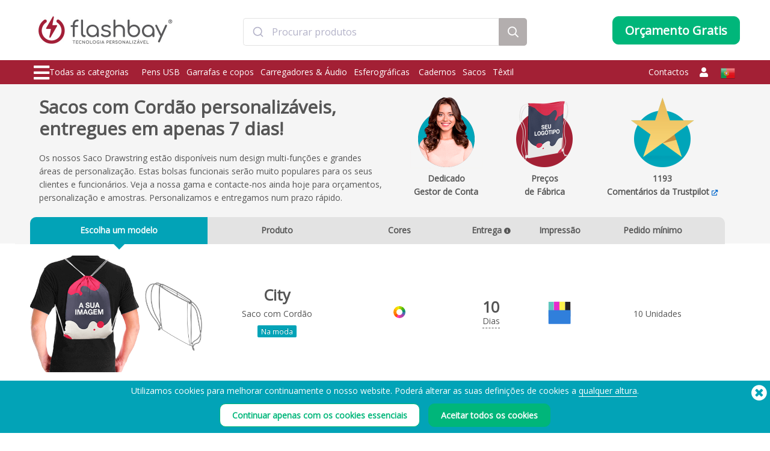

--- FILE ---
content_type: text/html; charset=UTF-8
request_url: https://www.flashbay.pt/sacos-com-cordao
body_size: 119116
content:
<!DOCTYPE html>
<html lang="pt" xml:lang="pt" xmlns="http://www.w3.org/1999/xhtml">
<head>
<base href="https://www.flashbay.pt/" />
<link rel="alternate" hreflang="cs-cz" href="https://www.flashbay.cz/zatahovaci-vaky" /><link rel="alternate" hreflang="da" href="https://www.flashbay.dk/gymnastikposer" /><link rel="alternate" hreflang="de" href="https://www.flashbay.de/beutel-mit-kordelzug" /><link rel="alternate" hreflang="de-at" href="https://www.flashbay.at/beutel-mit-kordelzug" /><link rel="alternate" hreflang="de-ch" href="https://www.flashbay.ch/beutel-mit-kordelzug" /><link rel="alternate" hreflang="en" href="https://www.flashbay.com/drawstring-bags" /><link rel="alternate" hreflang="en-ae" href="https://www.flashbay.ae/drawstring-bags" /><link rel="alternate" hreflang="en-au" href="https://www.flashbay.com.au/drawstring-bags" /><link rel="alternate" hreflang="en-ca" href="https://www.flashbay.ca/drawstring-bags" /><link rel="alternate" hreflang="en-gb" href="https://www.flashbay.co.uk/drawstring-bags" /><link rel="alternate" hreflang="en-gr" href="https://www.flashbay.gr/drawstring-bags" /><link rel="alternate" hreflang="en-hk" href="https://www.en.flashbay.com.hk/drawstring-bags" /><link rel="alternate" hreflang="en-ie" href="https://www.flashbay.ie/drawstring-bags" /><link rel="alternate" hreflang="en-mt" href="https://www.flashbay.mt/drawstring-bags" /><link rel="alternate" hreflang="en-my" href="https://www.flashbay.com.my/drawstring-bags" /><link rel="alternate" hreflang="en-nz" href="https://www.flashbay.co.nz/drawstring-bags" /><link rel="alternate" hreflang="en-sg" href="https://www.flashbay.sg/drawstring-bags" /><link rel="alternate" hreflang="en-za" href="https://www.flashbay.co.za/drawstring-bags" /><link rel="alternate" hreflang="es" href="https://www.flashbay.es/bolsas-con-cordones" /><link rel="alternate" hreflang="fi" href="https://www.flashbay.fi/kiristysnauha-kassit" /><link rel="alternate" hreflang="fr" href="https://www.flashbay.fr/sacs-a-cordon" /><link rel="alternate" hreflang="fr-be" href="https://www.fr.flashbay.be/sacs-a-cordon" /><link rel="alternate" hreflang="fr-ca" href="https://www.fr.flashbay.ca/sacs-a-cordon" /><link rel="alternate" hreflang="fr-ch" href="https://www.fr.flashbay.ch/sacs-a-cordon" /><link rel="alternate" hreflang="hu" href="https://www.flashbay.hu/zsinoros-taskak" /><link rel="alternate" hreflang="it" href="https://www.flashbay.it/borsa-regolabile-con-laccio" /><link rel="alternate" hreflang="ja" href="https://www.flashbay.jp/1983743090" /><link rel="alternate" hreflang="nb" href="https://www.flashbay.no/snorposer" /><link rel="alternate" hreflang="nl" href="https://www.flashbay.nl/rugzakken-met-koord" /><link rel="alternate" hreflang="nl-be" href="https://www.flashbay.be/rugzakken-met-koord" /><link rel="alternate" hreflang="pl" href="https://www.flashbay.pl/worki-ze-sznurkami" /><link rel="alternate" hreflang="sv" href="https://www.flashbay.se/gymnastikpasar" /><link rel="alternate" hreflang="zh-hk" href="https://www.flashbay.com.hk/1983743090" /><link rel="alternate" hreflang="zh-tw" href="https://www.flashbay.com.tw/1983743090" /><meta http-equiv="Content-Type" content="text/html; charset=UTF-8" />
<meta http-equiv="X-UA-Compatible" content="IE=edge" />
<meta name="viewport" content="width=1200">
<title>Sacos com Cord&atilde;o personaliz&aacute;veis, entregues em apenas 7 dias!</title>
<meta name="description" content="Os nossos Saco Drawstring est&atilde;o dispon&iacute;veis num design multi-fun&ccedil;&otilde;es e grandes &aacute;reas de personaliza&ccedil;&atilde;o. Estas bolsas funcionais ser&atilde;o muito populares para os seus clientes e funcion&aacute;rios. Veja a nossa gama e contacte-nos ainda hoje para or&ccedil;amentos, personaliza&ccedil;&atilde;o e amostras. Personalizamos e entregamos num prazo r&aacute;pido." />
<meta name="keywords" content="Sacos de Cord&atilde;o Personalizados&nbsp;, Sacos de Cord&atilde;o Personaliz&aacute;veis&nbsp;, Sacos de cord&atilde;o personalizados, Personaliza&ccedil;&atilde;o de Sacos com Cord&atilde;o&nbsp;, Impress&atilde;o de Sacos com Cord&atilde;o, Bolsas Tote Bags Branded, Sacos de cord&atilde;o reutiliz&aacute;veis personalizados, Promocional Bolsas Tote Bags, Sacos de Cord&atilde;o Promocionais, Sacos de cord&atilde;o com impress&atilde;o" />
<meta name="robots" content="index,follow" />
<meta property="og:title" content="Sacos com Cord&atilde;o personaliz&aacute;veis, entregues em apenas 7 dias!" />
<meta property="og:description" content="Os nossos Saco Drawstring est&atilde;o dispon&iacute;veis num design multi-fun&ccedil;&otilde;es e grandes &aacute;reas de personaliza&ccedil;&atilde;o" />
<meta property="og:image" content="https://static.flashbay.pt/images/products/City/City0.jpg?v=1672738001" />
<meta property="og:type" content="website" />
<meta property="og:url" content="https://www.flashbay.pt/sacos-com-cordao" />
<!-- site: pt -->
<link rel="canonical" href="https://www.flashbay.pt/sacos-com-cordao" />
<link rel="shortcut icon" href="https://static.flashbay.pt/templates/images/favicon.ico" />
<script type="text/javascript"> var show_menu=0; var resourceDomain='https://static.flashbay.pt';</script>
<link rel="preload" href="https://static.flashbay.pt/templates/font/fontawesome-pro-5.12.0-web/webfonts/fa-brands-400.woff2" as="font" type="font/woff2" crossorigin>
<link rel="preload" href="https://static.flashbay.pt/templates/font/fontawesome-pro-5.12.0-web/webfonts/fa-light-300.woff2" as="font" type="font/woff2" crossorigin>
<link rel="preload" href="https://static.flashbay.pt/templates/font/fontawesome-pro-5.12.0-web/webfonts/fa-solid-900.woff2" as="font" type="font/woff2" crossorigin>
<script type="text/javascript">/*! jQuery v3.4.1 | (c) JS Foundation and other contributors | jquery.org/license */
!function(e,t){"use strict";"object"==typeof module&&"object"==typeof module.exports?module.exports=e.document?t(e,!0):function(e){if(!e.document)throw new Error("jQuery requires a window with a document");return t(e)}:t(e)}("undefined"!=typeof window?window:this,function(C,e){"use strict";var t=[],E=C.document,r=Object.getPrototypeOf,s=t.slice,g=t.concat,u=t.push,i=t.indexOf,n={},o=n.toString,v=n.hasOwnProperty,a=v.toString,l=a.call(Object),y={},m=function(e){return"function"==typeof e&&"number"!=typeof e.nodeType},x=function(e){return null!=e&&e===e.window},c={type:!0,src:!0,nonce:!0,noModule:!0};function b(e,t,n){var r,i,o=(n=n||E).createElement("script");if(o.text=e,t)for(r in c)(i=t[r]||t.getAttribute&&t.getAttribute(r))&&o.setAttribute(r,i);n.head.appendChild(o).parentNode.removeChild(o)}function w(e){return null==e?e+"":"object"==typeof e||"function"==typeof e?n[o.call(e)]||"object":typeof e}var f="3.4.1",k=function(e,t){return new k.fn.init(e,t)},p=/^[\s\uFEFF\xA0]+|[\s\uFEFF\xA0]+$/g;function d(e){var t=!!e&&"length"in e&&e.length,n=w(e);return!m(e)&&!x(e)&&("array"===n||0===t||"number"==typeof t&&0<t&&t-1 in e)}k.fn=k.prototype={jquery:f,constructor:k,length:0,toArray:function(){return s.call(this)},get:function(e){return null==e?s.call(this):e<0?this[e+this.length]:this[e]},pushStack:function(e){var t=k.merge(this.constructor(),e);return t.prevObject=this,t},each:function(e){return k.each(this,e)},map:function(n){return this.pushStack(k.map(this,function(e,t){return n.call(e,t,e)}))},slice:function(){return this.pushStack(s.apply(this,arguments))},first:function(){return this.eq(0)},last:function(){return this.eq(-1)},eq:function(e){var t=this.length,n=+e+(e<0?t:0);return this.pushStack(0<=n&&n<t?[this[n]]:[])},end:function(){return this.prevObject||this.constructor()},push:u,sort:t.sort,splice:t.splice},k.extend=k.fn.extend=function(){var e,t,n,r,i,o,a=arguments[0]||{},s=1,u=arguments.length,l=!1;for("boolean"==typeof a&&(l=a,a=arguments[s]||{},s++),"object"==typeof a||m(a)||(a={}),s===u&&(a=this,s--);s<u;s++)if(null!=(e=arguments[s]))for(t in e)r=e[t],"__proto__"!==t&&a!==r&&(l&&r&&(k.isPlainObject(r)||(i=Array.isArray(r)))?(n=a[t],o=i&&!Array.isArray(n)?[]:i||k.isPlainObject(n)?n:{},i=!1,a[t]=k.extend(l,o,r)):void 0!==r&&(a[t]=r));return a},k.extend({expando:"jQuery"+(f+Math.random()).replace(/\D/g,""),isReady:!0,error:function(e){throw new Error(e)},noop:function(){},isPlainObject:function(e){var t,n;return!(!e||"[object Object]"!==o.call(e))&&(!(t=r(e))||"function"==typeof(n=v.call(t,"constructor")&&t.constructor)&&a.call(n)===l)},isEmptyObject:function(e){var t;for(t in e)return!1;return!0},globalEval:function(e,t){b(e,{nonce:t&&t.nonce})},each:function(e,t){var n,r=0;if(d(e)){for(n=e.length;r<n;r++)if(!1===t.call(e[r],r,e[r]))break}else for(r in e)if(!1===t.call(e[r],r,e[r]))break;return e},trim:function(e){return null==e?"":(e+"").replace(p,"")},makeArray:function(e,t){var n=t||[];return null!=e&&(d(Object(e))?k.merge(n,"string"==typeof e?[e]:e):u.call(n,e)),n},inArray:function(e,t,n){return null==t?-1:i.call(t,e,n)},merge:function(e,t){for(var n=+t.length,r=0,i=e.length;r<n;r++)e[i++]=t[r];return e.length=i,e},grep:function(e,t,n){for(var r=[],i=0,o=e.length,a=!n;i<o;i++)!t(e[i],i)!==a&&r.push(e[i]);return r},map:function(e,t,n){var r,i,o=0,a=[];if(d(e))for(r=e.length;o<r;o++)null!=(i=t(e[o],o,n))&&a.push(i);else for(o in e)null!=(i=t(e[o],o,n))&&a.push(i);return g.apply([],a)},guid:1,support:y}),"function"==typeof Symbol&&(k.fn[Symbol.iterator]=t[Symbol.iterator]),k.each("Boolean Number String Function Array Date RegExp Object Error Symbol".split(" "),function(e,t){n["[object "+t+"]"]=t.toLowerCase()});var h=function(n){var e,d,b,o,i,h,f,g,w,u,l,T,C,a,E,v,s,c,y,k="sizzle"+1*new Date,m=n.document,S=0,r=0,p=ue(),x=ue(),N=ue(),A=ue(),D=function(e,t){return e===t&&(l=!0),0},j={}.hasOwnProperty,t=[],q=t.pop,L=t.push,H=t.push,O=t.slice,P=function(e,t){for(var n=0,r=e.length;n<r;n++)if(e[n]===t)return n;return-1},R="checked|selected|async|autofocus|autoplay|controls|defer|disabled|hidden|ismap|loop|multiple|open|readonly|required|scoped",M="[\\x20\\t\\r\\n\\f]",I="(?:\\\\.|[\\w-]|[^\0-\\xa0])+",W="\\["+M+"*("+I+")(?:"+M+"*([*^$|!~]?=)"+M+"*(?:'((?:\\\\.|[^\\\\'])*)'|\"((?:\\\\.|[^\\\\\"])*)\"|("+I+"))|)"+M+"*\\]",$=":("+I+")(?:\\((('((?:\\\\.|[^\\\\'])*)'|\"((?:\\\\.|[^\\\\\"])*)\")|((?:\\\\.|[^\\\\()[\\]]|"+W+")*)|.*)\\)|)",F=new RegExp(M+"+","g"),B=new RegExp("^"+M+"+|((?:^|[^\\\\])(?:\\\\.)*)"+M+"+$","g"),_=new RegExp("^"+M+"*,"+M+"*"),z=new RegExp("^"+M+"*([>+~]|"+M+")"+M+"*"),U=new RegExp(M+"|>"),X=new RegExp($),V=new RegExp("^"+I+"$"),G={ID:new RegExp("^#("+I+")"),CLASS:new RegExp("^\\.("+I+")"),TAG:new RegExp("^("+I+"|[*])"),ATTR:new RegExp("^"+W),PSEUDO:new RegExp("^"+$),CHILD:new RegExp("^:(only|first|last|nth|nth-last)-(child|of-type)(?:\\("+M+"*(even|odd|(([+-]|)(\\d*)n|)"+M+"*(?:([+-]|)"+M+"*(\\d+)|))"+M+"*\\)|)","i"),bool:new RegExp("^(?:"+R+")$","i"),needsContext:new RegExp("^"+M+"*[>+~]|:(even|odd|eq|gt|lt|nth|first|last)(?:\\("+M+"*((?:-\\d)?\\d*)"+M+"*\\)|)(?=[^-]|$)","i")},Y=/HTML$/i,Q=/^(?:input|select|textarea|button)$/i,J=/^h\d$/i,K=/^[^{]+\{\s*\[native \w/,Z=/^(?:#([\w-]+)|(\w+)|\.([\w-]+))$/,ee=/[+~]/,te=new RegExp("\\\\([\\da-f]{1,6}"+M+"?|("+M+")|.)","ig"),ne=function(e,t,n){var r="0x"+t-65536;return r!=r||n?t:r<0?String.fromCharCode(r+65536):String.fromCharCode(r>>10|55296,1023&r|56320)},re=/([\0-\x1f\x7f]|^-?\d)|^-$|[^\0-\x1f\x7f-\uFFFF\w-]/g,ie=function(e,t){return t?"\0"===e?"\ufffd":e.slice(0,-1)+"\\"+e.charCodeAt(e.length-1).toString(16)+" ":"\\"+e},oe=function(){T()},ae=be(function(e){return!0===e.disabled&&"fieldset"===e.nodeName.toLowerCase()},{dir:"parentNode",next:"legend"});try{H.apply(t=O.call(m.childNodes),m.childNodes),t[m.childNodes.length].nodeType}catch(e){H={apply:t.length?function(e,t){L.apply(e,O.call(t))}:function(e,t){var n=e.length,r=0;while(e[n++]=t[r++]);e.length=n-1}}}function se(t,e,n,r){var i,o,a,s,u,l,c,f=e&&e.ownerDocument,p=e?e.nodeType:9;if(n=n||[],"string"!=typeof t||!t||1!==p&&9!==p&&11!==p)return n;if(!r&&((e?e.ownerDocument||e:m)!==C&&T(e),e=e||C,E)){if(11!==p&&(u=Z.exec(t)))if(i=u[1]){if(9===p){if(!(a=e.getElementById(i)))return n;if(a.id===i)return n.push(a),n}else if(f&&(a=f.getElementById(i))&&y(e,a)&&a.id===i)return n.push(a),n}else{if(u[2])return H.apply(n,e.getElementsByTagName(t)),n;if((i=u[3])&&d.getElementsByClassName&&e.getElementsByClassName)return H.apply(n,e.getElementsByClassName(i)),n}if(d.qsa&&!A[t+" "]&&(!v||!v.test(t))&&(1!==p||"object"!==e.nodeName.toLowerCase())){if(c=t,f=e,1===p&&U.test(t)){(s=e.getAttribute("id"))?s=s.replace(re,ie):e.setAttribute("id",s=k),o=(l=h(t)).length;while(o--)l[o]="#"+s+" "+xe(l[o]);c=l.join(","),f=ee.test(t)&&ye(e.parentNode)||e}try{return H.apply(n,f.querySelectorAll(c)),n}catch(e){A(t,!0)}finally{s===k&&e.removeAttribute("id")}}}return g(t.replace(B,"$1"),e,n,r)}function ue(){var r=[];return function e(t,n){return r.push(t+" ")>b.cacheLength&&delete e[r.shift()],e[t+" "]=n}}function le(e){return e[k]=!0,e}function ce(e){var t=C.createElement("fieldset");try{return!!e(t)}catch(e){return!1}finally{t.parentNode&&t.parentNode.removeChild(t),t=null}}function fe(e,t){var n=e.split("|"),r=n.length;while(r--)b.attrHandle[n[r]]=t}function pe(e,t){var n=t&&e,r=n&&1===e.nodeType&&1===t.nodeType&&e.sourceIndex-t.sourceIndex;if(r)return r;if(n)while(n=n.nextSibling)if(n===t)return-1;return e?1:-1}function de(t){return function(e){return"input"===e.nodeName.toLowerCase()&&e.type===t}}function he(n){return function(e){var t=e.nodeName.toLowerCase();return("input"===t||"button"===t)&&e.type===n}}function ge(t){return function(e){return"form"in e?e.parentNode&&!1===e.disabled?"label"in e?"label"in e.parentNode?e.parentNode.disabled===t:e.disabled===t:e.isDisabled===t||e.isDisabled!==!t&&ae(e)===t:e.disabled===t:"label"in e&&e.disabled===t}}function ve(a){return le(function(o){return o=+o,le(function(e,t){var n,r=a([],e.length,o),i=r.length;while(i--)e[n=r[i]]&&(e[n]=!(t[n]=e[n]))})})}function ye(e){return e&&"undefined"!=typeof e.getElementsByTagName&&e}for(e in d=se.support={},i=se.isXML=function(e){var t=e.namespaceURI,n=(e.ownerDocument||e).documentElement;return!Y.test(t||n&&n.nodeName||"HTML")},T=se.setDocument=function(e){var t,n,r=e?e.ownerDocument||e:m;return r!==C&&9===r.nodeType&&r.documentElement&&(a=(C=r).documentElement,E=!i(C),m!==C&&(n=C.defaultView)&&n.top!==n&&(n.addEventListener?n.addEventListener("unload",oe,!1):n.attachEvent&&n.attachEvent("onunload",oe)),d.attributes=ce(function(e){return e.className="i",!e.getAttribute("className")}),d.getElementsByTagName=ce(function(e){return e.appendChild(C.createComment("")),!e.getElementsByTagName("*").length}),d.getElementsByClassName=K.test(C.getElementsByClassName),d.getById=ce(function(e){return a.appendChild(e).id=k,!C.getElementsByName||!C.getElementsByName(k).length}),d.getById?(b.filter.ID=function(e){var t=e.replace(te,ne);return function(e){return e.getAttribute("id")===t}},b.find.ID=function(e,t){if("undefined"!=typeof t.getElementById&&E){var n=t.getElementById(e);return n?[n]:[]}}):(b.filter.ID=function(e){var n=e.replace(te,ne);return function(e){var t="undefined"!=typeof e.getAttributeNode&&e.getAttributeNode("id");return t&&t.value===n}},b.find.ID=function(e,t){if("undefined"!=typeof t.getElementById&&E){var n,r,i,o=t.getElementById(e);if(o){if((n=o.getAttributeNode("id"))&&n.value===e)return[o];i=t.getElementsByName(e),r=0;while(o=i[r++])if((n=o.getAttributeNode("id"))&&n.value===e)return[o]}return[]}}),b.find.TAG=d.getElementsByTagName?function(e,t){return"undefined"!=typeof t.getElementsByTagName?t.getElementsByTagName(e):d.qsa?t.querySelectorAll(e):void 0}:function(e,t){var n,r=[],i=0,o=t.getElementsByTagName(e);if("*"===e){while(n=o[i++])1===n.nodeType&&r.push(n);return r}return o},b.find.CLASS=d.getElementsByClassName&&function(e,t){if("undefined"!=typeof t.getElementsByClassName&&E)return t.getElementsByClassName(e)},s=[],v=[],(d.qsa=K.test(C.querySelectorAll))&&(ce(function(e){a.appendChild(e).innerHTML="<a id='"+k+"'></a><select id='"+k+"-\r\\' msallowcapture=''><option selected=''></option></select>",e.querySelectorAll("[msallowcapture^='']").length&&v.push("[*^$]="+M+"*(?:''|\"\")"),e.querySelectorAll("[selected]").length||v.push("\\["+M+"*(?:value|"+R+")"),e.querySelectorAll("[id~="+k+"-]").length||v.push("~="),e.querySelectorAll(":checked").length||v.push(":checked"),e.querySelectorAll("a#"+k+"+*").length||v.push(".#.+[+~]")}),ce(function(e){e.innerHTML="<a href='' disabled='disabled'></a><select disabled='disabled'><option/></select>";var t=C.createElement("input");t.setAttribute("type","hidden"),e.appendChild(t).setAttribute("name","D"),e.querySelectorAll("[name=d]").length&&v.push("name"+M+"*[*^$|!~]?="),2!==e.querySelectorAll(":enabled").length&&v.push(":enabled",":disabled"),a.appendChild(e).disabled=!0,2!==e.querySelectorAll(":disabled").length&&v.push(":enabled",":disabled"),e.querySelectorAll("*,:x"),v.push(",.*:")})),(d.matchesSelector=K.test(c=a.matches||a.webkitMatchesSelector||a.mozMatchesSelector||a.oMatchesSelector||a.msMatchesSelector))&&ce(function(e){d.disconnectedMatch=c.call(e,"*"),c.call(e,"[s!='']:x"),s.push("!=",$)}),v=v.length&&new RegExp(v.join("|")),s=s.length&&new RegExp(s.join("|")),t=K.test(a.compareDocumentPosition),y=t||K.test(a.contains)?function(e,t){var n=9===e.nodeType?e.documentElement:e,r=t&&t.parentNode;return e===r||!(!r||1!==r.nodeType||!(n.contains?n.contains(r):e.compareDocumentPosition&&16&e.compareDocumentPosition(r)))}:function(e,t){if(t)while(t=t.parentNode)if(t===e)return!0;return!1},D=t?function(e,t){if(e===t)return l=!0,0;var n=!e.compareDocumentPosition-!t.compareDocumentPosition;return n||(1&(n=(e.ownerDocument||e)===(t.ownerDocument||t)?e.compareDocumentPosition(t):1)||!d.sortDetached&&t.compareDocumentPosition(e)===n?e===C||e.ownerDocument===m&&y(m,e)?-1:t===C||t.ownerDocument===m&&y(m,t)?1:u?P(u,e)-P(u,t):0:4&n?-1:1)}:function(e,t){if(e===t)return l=!0,0;var n,r=0,i=e.parentNode,o=t.parentNode,a=[e],s=[t];if(!i||!o)return e===C?-1:t===C?1:i?-1:o?1:u?P(u,e)-P(u,t):0;if(i===o)return pe(e,t);n=e;while(n=n.parentNode)a.unshift(n);n=t;while(n=n.parentNode)s.unshift(n);while(a[r]===s[r])r++;return r?pe(a[r],s[r]):a[r]===m?-1:s[r]===m?1:0}),C},se.matches=function(e,t){return se(e,null,null,t)},se.matchesSelector=function(e,t){if((e.ownerDocument||e)!==C&&T(e),d.matchesSelector&&E&&!A[t+" "]&&(!s||!s.test(t))&&(!v||!v.test(t)))try{var n=c.call(e,t);if(n||d.disconnectedMatch||e.document&&11!==e.document.nodeType)return n}catch(e){A(t,!0)}return 0<se(t,C,null,[e]).length},se.contains=function(e,t){return(e.ownerDocument||e)!==C&&T(e),y(e,t)},se.attr=function(e,t){(e.ownerDocument||e)!==C&&T(e);var n=b.attrHandle[t.toLowerCase()],r=n&&j.call(b.attrHandle,t.toLowerCase())?n(e,t,!E):void 0;return void 0!==r?r:d.attributes||!E?e.getAttribute(t):(r=e.getAttributeNode(t))&&r.specified?r.value:null},se.escape=function(e){return(e+"").replace(re,ie)},se.error=function(e){throw new Error("Syntax error, unrecognized expression: "+e)},se.uniqueSort=function(e){var t,n=[],r=0,i=0;if(l=!d.detectDuplicates,u=!d.sortStable&&e.slice(0),e.sort(D),l){while(t=e[i++])t===e[i]&&(r=n.push(i));while(r--)e.splice(n[r],1)}return u=null,e},o=se.getText=function(e){var t,n="",r=0,i=e.nodeType;if(i){if(1===i||9===i||11===i){if("string"==typeof e.textContent)return e.textContent;for(e=e.firstChild;e;e=e.nextSibling)n+=o(e)}else if(3===i||4===i)return e.nodeValue}else while(t=e[r++])n+=o(t);return n},(b=se.selectors={cacheLength:50,createPseudo:le,match:G,attrHandle:{},find:{},relative:{">":{dir:"parentNode",first:!0}," ":{dir:"parentNode"},"+":{dir:"previousSibling",first:!0},"~":{dir:"previousSibling"}},preFilter:{ATTR:function(e){return e[1]=e[1].replace(te,ne),e[3]=(e[3]||e[4]||e[5]||"").replace(te,ne),"~="===e[2]&&(e[3]=" "+e[3]+" "),e.slice(0,4)},CHILD:function(e){return e[1]=e[1].toLowerCase(),"nth"===e[1].slice(0,3)?(e[3]||se.error(e[0]),e[4]=+(e[4]?e[5]+(e[6]||1):2*("even"===e[3]||"odd"===e[3])),e[5]=+(e[7]+e[8]||"odd"===e[3])):e[3]&&se.error(e[0]),e},PSEUDO:function(e){var t,n=!e[6]&&e[2];return G.CHILD.test(e[0])?null:(e[3]?e[2]=e[4]||e[5]||"":n&&X.test(n)&&(t=h(n,!0))&&(t=n.indexOf(")",n.length-t)-n.length)&&(e[0]=e[0].slice(0,t),e[2]=n.slice(0,t)),e.slice(0,3))}},filter:{TAG:function(e){var t=e.replace(te,ne).toLowerCase();return"*"===e?function(){return!0}:function(e){return e.nodeName&&e.nodeName.toLowerCase()===t}},CLASS:function(e){var t=p[e+" "];return t||(t=new RegExp("(^|"+M+")"+e+"("+M+"|$)"))&&p(e,function(e){return t.test("string"==typeof e.className&&e.className||"undefined"!=typeof e.getAttribute&&e.getAttribute("class")||"")})},ATTR:function(n,r,i){return function(e){var t=se.attr(e,n);return null==t?"!="===r:!r||(t+="","="===r?t===i:"!="===r?t!==i:"^="===r?i&&0===t.indexOf(i):"*="===r?i&&-1<t.indexOf(i):"$="===r?i&&t.slice(-i.length)===i:"~="===r?-1<(" "+t.replace(F," ")+" ").indexOf(i):"|="===r&&(t===i||t.slice(0,i.length+1)===i+"-"))}},CHILD:function(h,e,t,g,v){var y="nth"!==h.slice(0,3),m="last"!==h.slice(-4),x="of-type"===e;return 1===g&&0===v?function(e){return!!e.parentNode}:function(e,t,n){var r,i,o,a,s,u,l=y!==m?"nextSibling":"previousSibling",c=e.parentNode,f=x&&e.nodeName.toLowerCase(),p=!n&&!x,d=!1;if(c){if(y){while(l){a=e;while(a=a[l])if(x?a.nodeName.toLowerCase()===f:1===a.nodeType)return!1;u=l="only"===h&&!u&&"nextSibling"}return!0}if(u=[m?c.firstChild:c.lastChild],m&&p){d=(s=(r=(i=(o=(a=c)[k]||(a[k]={}))[a.uniqueID]||(o[a.uniqueID]={}))[h]||[])[0]===S&&r[1])&&r[2],a=s&&c.childNodes[s];while(a=++s&&a&&a[l]||(d=s=0)||u.pop())if(1===a.nodeType&&++d&&a===e){i[h]=[S,s,d];break}}else if(p&&(d=s=(r=(i=(o=(a=e)[k]||(a[k]={}))[a.uniqueID]||(o[a.uniqueID]={}))[h]||[])[0]===S&&r[1]),!1===d)while(a=++s&&a&&a[l]||(d=s=0)||u.pop())if((x?a.nodeName.toLowerCase()===f:1===a.nodeType)&&++d&&(p&&((i=(o=a[k]||(a[k]={}))[a.uniqueID]||(o[a.uniqueID]={}))[h]=[S,d]),a===e))break;return(d-=v)===g||d%g==0&&0<=d/g}}},PSEUDO:function(e,o){var t,a=b.pseudos[e]||b.setFilters[e.toLowerCase()]||se.error("unsupported pseudo: "+e);return a[k]?a(o):1<a.length?(t=[e,e,"",o],b.setFilters.hasOwnProperty(e.toLowerCase())?le(function(e,t){var n,r=a(e,o),i=r.length;while(i--)e[n=P(e,r[i])]=!(t[n]=r[i])}):function(e){return a(e,0,t)}):a}},pseudos:{not:le(function(e){var r=[],i=[],s=f(e.replace(B,"$1"));return s[k]?le(function(e,t,n,r){var i,o=s(e,null,r,[]),a=e.length;while(a--)(i=o[a])&&(e[a]=!(t[a]=i))}):function(e,t,n){return r[0]=e,s(r,null,n,i),r[0]=null,!i.pop()}}),has:le(function(t){return function(e){return 0<se(t,e).length}}),contains:le(function(t){return t=t.replace(te,ne),function(e){return-1<(e.textContent||o(e)).indexOf(t)}}),lang:le(function(n){return V.test(n||"")||se.error("unsupported lang: "+n),n=n.replace(te,ne).toLowerCase(),function(e){var t;do{if(t=E?e.lang:e.getAttribute("xml:lang")||e.getAttribute("lang"))return(t=t.toLowerCase())===n||0===t.indexOf(n+"-")}while((e=e.parentNode)&&1===e.nodeType);return!1}}),target:function(e){var t=n.location&&n.location.hash;return t&&t.slice(1)===e.id},root:function(e){return e===a},focus:function(e){return e===C.activeElement&&(!C.hasFocus||C.hasFocus())&&!!(e.type||e.href||~e.tabIndex)},enabled:ge(!1),disabled:ge(!0),checked:function(e){var t=e.nodeName.toLowerCase();return"input"===t&&!!e.checked||"option"===t&&!!e.selected},selected:function(e){return e.parentNode&&e.parentNode.selectedIndex,!0===e.selected},empty:function(e){for(e=e.firstChild;e;e=e.nextSibling)if(e.nodeType<6)return!1;return!0},parent:function(e){return!b.pseudos.empty(e)},header:function(e){return J.test(e.nodeName)},input:function(e){return Q.test(e.nodeName)},button:function(e){var t=e.nodeName.toLowerCase();return"input"===t&&"button"===e.type||"button"===t},text:function(e){var t;return"input"===e.nodeName.toLowerCase()&&"text"===e.type&&(null==(t=e.getAttribute("type"))||"text"===t.toLowerCase())},first:ve(function(){return[0]}),last:ve(function(e,t){return[t-1]}),eq:ve(function(e,t,n){return[n<0?n+t:n]}),even:ve(function(e,t){for(var n=0;n<t;n+=2)e.push(n);return e}),odd:ve(function(e,t){for(var n=1;n<t;n+=2)e.push(n);return e}),lt:ve(function(e,t,n){for(var r=n<0?n+t:t<n?t:n;0<=--r;)e.push(r);return e}),gt:ve(function(e,t,n){for(var r=n<0?n+t:n;++r<t;)e.push(r);return e})}}).pseudos.nth=b.pseudos.eq,{radio:!0,checkbox:!0,file:!0,password:!0,image:!0})b.pseudos[e]=de(e);for(e in{submit:!0,reset:!0})b.pseudos[e]=he(e);function me(){}function xe(e){for(var t=0,n=e.length,r="";t<n;t++)r+=e[t].value;return r}function be(s,e,t){var u=e.dir,l=e.next,c=l||u,f=t&&"parentNode"===c,p=r++;return e.first?function(e,t,n){while(e=e[u])if(1===e.nodeType||f)return s(e,t,n);return!1}:function(e,t,n){var r,i,o,a=[S,p];if(n){while(e=e[u])if((1===e.nodeType||f)&&s(e,t,n))return!0}else while(e=e[u])if(1===e.nodeType||f)if(i=(o=e[k]||(e[k]={}))[e.uniqueID]||(o[e.uniqueID]={}),l&&l===e.nodeName.toLowerCase())e=e[u]||e;else{if((r=i[c])&&r[0]===S&&r[1]===p)return a[2]=r[2];if((i[c]=a)[2]=s(e,t,n))return!0}return!1}}function we(i){return 1<i.length?function(e,t,n){var r=i.length;while(r--)if(!i[r](e,t,n))return!1;return!0}:i[0]}function Te(e,t,n,r,i){for(var o,a=[],s=0,u=e.length,l=null!=t;s<u;s++)(o=e[s])&&(n&&!n(o,r,i)||(a.push(o),l&&t.push(s)));return a}function Ce(d,h,g,v,y,e){return v&&!v[k]&&(v=Ce(v)),y&&!y[k]&&(y=Ce(y,e)),le(function(e,t,n,r){var i,o,a,s=[],u=[],l=t.length,c=e||function(e,t,n){for(var r=0,i=t.length;r<i;r++)se(e,t[r],n);return n}(h||"*",n.nodeType?[n]:n,[]),f=!d||!e&&h?c:Te(c,s,d,n,r),p=g?y||(e?d:l||v)?[]:t:f;if(g&&g(f,p,n,r),v){i=Te(p,u),v(i,[],n,r),o=i.length;while(o--)(a=i[o])&&(p[u[o]]=!(f[u[o]]=a))}if(e){if(y||d){if(y){i=[],o=p.length;while(o--)(a=p[o])&&i.push(f[o]=a);y(null,p=[],i,r)}o=p.length;while(o--)(a=p[o])&&-1<(i=y?P(e,a):s[o])&&(e[i]=!(t[i]=a))}}else p=Te(p===t?p.splice(l,p.length):p),y?y(null,t,p,r):H.apply(t,p)})}function Ee(e){for(var i,t,n,r=e.length,o=b.relative[e[0].type],a=o||b.relative[" "],s=o?1:0,u=be(function(e){return e===i},a,!0),l=be(function(e){return-1<P(i,e)},a,!0),c=[function(e,t,n){var r=!o&&(n||t!==w)||((i=t).nodeType?u(e,t,n):l(e,t,n));return i=null,r}];s<r;s++)if(t=b.relative[e[s].type])c=[be(we(c),t)];else{if((t=b.filter[e[s].type].apply(null,e[s].matches))[k]){for(n=++s;n<r;n++)if(b.relative[e[n].type])break;return Ce(1<s&&we(c),1<s&&xe(e.slice(0,s-1).concat({value:" "===e[s-2].type?"*":""})).replace(B,"$1"),t,s<n&&Ee(e.slice(s,n)),n<r&&Ee(e=e.slice(n)),n<r&&xe(e))}c.push(t)}return we(c)}return me.prototype=b.filters=b.pseudos,b.setFilters=new me,h=se.tokenize=function(e,t){var n,r,i,o,a,s,u,l=x[e+" "];if(l)return t?0:l.slice(0);a=e,s=[],u=b.preFilter;while(a){for(o in n&&!(r=_.exec(a))||(r&&(a=a.slice(r[0].length)||a),s.push(i=[])),n=!1,(r=z.exec(a))&&(n=r.shift(),i.push({value:n,type:r[0].replace(B," ")}),a=a.slice(n.length)),b.filter)!(r=G[o].exec(a))||u[o]&&!(r=u[o](r))||(n=r.shift(),i.push({value:n,type:o,matches:r}),a=a.slice(n.length));if(!n)break}return t?a.length:a?se.error(e):x(e,s).slice(0)},f=se.compile=function(e,t){var n,v,y,m,x,r,i=[],o=[],a=N[e+" "];if(!a){t||(t=h(e)),n=t.length;while(n--)(a=Ee(t[n]))[k]?i.push(a):o.push(a);(a=N(e,(v=o,m=0<(y=i).length,x=0<v.length,r=function(e,t,n,r,i){var o,a,s,u=0,l="0",c=e&&[],f=[],p=w,d=e||x&&b.find.TAG("*",i),h=S+=null==p?1:Math.random()||.1,g=d.length;for(i&&(w=t===C||t||i);l!==g&&null!=(o=d[l]);l++){if(x&&o){a=0,t||o.ownerDocument===C||(T(o),n=!E);while(s=v[a++])if(s(o,t||C,n)){r.push(o);break}i&&(S=h)}m&&((o=!s&&o)&&u--,e&&c.push(o))}if(u+=l,m&&l!==u){a=0;while(s=y[a++])s(c,f,t,n);if(e){if(0<u)while(l--)c[l]||f[l]||(f[l]=q.call(r));f=Te(f)}H.apply(r,f),i&&!e&&0<f.length&&1<u+y.length&&se.uniqueSort(r)}return i&&(S=h,w=p),c},m?le(r):r))).selector=e}return a},g=se.select=function(e,t,n,r){var i,o,a,s,u,l="function"==typeof e&&e,c=!r&&h(e=l.selector||e);if(n=n||[],1===c.length){if(2<(o=c[0]=c[0].slice(0)).length&&"ID"===(a=o[0]).type&&9===t.nodeType&&E&&b.relative[o[1].type]){if(!(t=(b.find.ID(a.matches[0].replace(te,ne),t)||[])[0]))return n;l&&(t=t.parentNode),e=e.slice(o.shift().value.length)}i=G.needsContext.test(e)?0:o.length;while(i--){if(a=o[i],b.relative[s=a.type])break;if((u=b.find[s])&&(r=u(a.matches[0].replace(te,ne),ee.test(o[0].type)&&ye(t.parentNode)||t))){if(o.splice(i,1),!(e=r.length&&xe(o)))return H.apply(n,r),n;break}}}return(l||f(e,c))(r,t,!E,n,!t||ee.test(e)&&ye(t.parentNode)||t),n},d.sortStable=k.split("").sort(D).join("")===k,d.detectDuplicates=!!l,T(),d.sortDetached=ce(function(e){return 1&e.compareDocumentPosition(C.createElement("fieldset"))}),ce(function(e){return e.innerHTML="<a href='#'></a>","#"===e.firstChild.getAttribute("href")})||fe("type|href|height|width",function(e,t,n){if(!n)return e.getAttribute(t,"type"===t.toLowerCase()?1:2)}),d.attributes&&ce(function(e){return e.innerHTML="<input/>",e.firstChild.setAttribute("value",""),""===e.firstChild.getAttribute("value")})||fe("value",function(e,t,n){if(!n&&"input"===e.nodeName.toLowerCase())return e.defaultValue}),ce(function(e){return null==e.getAttribute("disabled")})||fe(R,function(e,t,n){var r;if(!n)return!0===e[t]?t.toLowerCase():(r=e.getAttributeNode(t))&&r.specified?r.value:null}),se}(C);k.find=h,k.expr=h.selectors,k.expr[":"]=k.expr.pseudos,k.uniqueSort=k.unique=h.uniqueSort,k.text=h.getText,k.isXMLDoc=h.isXML,k.contains=h.contains,k.escapeSelector=h.escape;var T=function(e,t,n){var r=[],i=void 0!==n;while((e=e[t])&&9!==e.nodeType)if(1===e.nodeType){if(i&&k(e).is(n))break;r.push(e)}return r},S=function(e,t){for(var n=[];e;e=e.nextSibling)1===e.nodeType&&e!==t&&n.push(e);return n},N=k.expr.match.needsContext;function A(e,t){return e.nodeName&&e.nodeName.toLowerCase()===t.toLowerCase()}var D=/^<([a-z][^\/\0>:\x20\t\r\n\f]*)[\x20\t\r\n\f]*\/?>(?:<\/\1>|)$/i;function j(e,n,r){return m(n)?k.grep(e,function(e,t){return!!n.call(e,t,e)!==r}):n.nodeType?k.grep(e,function(e){return e===n!==r}):"string"!=typeof n?k.grep(e,function(e){return-1<i.call(n,e)!==r}):k.filter(n,e,r)}k.filter=function(e,t,n){var r=t[0];return n&&(e=":not("+e+")"),1===t.length&&1===r.nodeType?k.find.matchesSelector(r,e)?[r]:[]:k.find.matches(e,k.grep(t,function(e){return 1===e.nodeType}))},k.fn.extend({find:function(e){var t,n,r=this.length,i=this;if("string"!=typeof e)return this.pushStack(k(e).filter(function(){for(t=0;t<r;t++)if(k.contains(i[t],this))return!0}));for(n=this.pushStack([]),t=0;t<r;t++)k.find(e,i[t],n);return 1<r?k.uniqueSort(n):n},filter:function(e){return this.pushStack(j(this,e||[],!1))},not:function(e){return this.pushStack(j(this,e||[],!0))},is:function(e){return!!j(this,"string"==typeof e&&N.test(e)?k(e):e||[],!1).length}});var q,L=/^(?:\s*(<[\w\W]+>)[^>]*|#([\w-]+))$/;(k.fn.init=function(e,t,n){var r,i;if(!e)return this;if(n=n||q,"string"==typeof e){if(!(r="<"===e[0]&&">"===e[e.length-1]&&3<=e.length?[null,e,null]:L.exec(e))||!r[1]&&t)return!t||t.jquery?(t||n).find(e):this.constructor(t).find(e);if(r[1]){if(t=t instanceof k?t[0]:t,k.merge(this,k.parseHTML(r[1],t&&t.nodeType?t.ownerDocument||t:E,!0)),D.test(r[1])&&k.isPlainObject(t))for(r in t)m(this[r])?this[r](t[r]):this.attr(r,t[r]);return this}return(i=E.getElementById(r[2]))&&(this[0]=i,this.length=1),this}return e.nodeType?(this[0]=e,this.length=1,this):m(e)?void 0!==n.ready?n.ready(e):e(k):k.makeArray(e,this)}).prototype=k.fn,q=k(E);var H=/^(?:parents|prev(?:Until|All))/,O={children:!0,contents:!0,next:!0,prev:!0};function P(e,t){while((e=e[t])&&1!==e.nodeType);return e}k.fn.extend({has:function(e){var t=k(e,this),n=t.length;return this.filter(function(){for(var e=0;e<n;e++)if(k.contains(this,t[e]))return!0})},closest:function(e,t){var n,r=0,i=this.length,o=[],a="string"!=typeof e&&k(e);if(!N.test(e))for(;r<i;r++)for(n=this[r];n&&n!==t;n=n.parentNode)if(n.nodeType<11&&(a?-1<a.index(n):1===n.nodeType&&k.find.matchesSelector(n,e))){o.push(n);break}return this.pushStack(1<o.length?k.uniqueSort(o):o)},index:function(e){return e?"string"==typeof e?i.call(k(e),this[0]):i.call(this,e.jquery?e[0]:e):this[0]&&this[0].parentNode?this.first().prevAll().length:-1},add:function(e,t){return this.pushStack(k.uniqueSort(k.merge(this.get(),k(e,t))))},addBack:function(e){return this.add(null==e?this.prevObject:this.prevObject.filter(e))}}),k.each({parent:function(e){var t=e.parentNode;return t&&11!==t.nodeType?t:null},parents:function(e){return T(e,"parentNode")},parentsUntil:function(e,t,n){return T(e,"parentNode",n)},next:function(e){return P(e,"nextSibling")},prev:function(e){return P(e,"previousSibling")},nextAll:function(e){return T(e,"nextSibling")},prevAll:function(e){return T(e,"previousSibling")},nextUntil:function(e,t,n){return T(e,"nextSibling",n)},prevUntil:function(e,t,n){return T(e,"previousSibling",n)},siblings:function(e){return S((e.parentNode||{}).firstChild,e)},children:function(e){return S(e.firstChild)},contents:function(e){return"undefined"!=typeof e.contentDocument?e.contentDocument:(A(e,"template")&&(e=e.content||e),k.merge([],e.childNodes))}},function(r,i){k.fn[r]=function(e,t){var n=k.map(this,i,e);return"Until"!==r.slice(-5)&&(t=e),t&&"string"==typeof t&&(n=k.filter(t,n)),1<this.length&&(O[r]||k.uniqueSort(n),H.test(r)&&n.reverse()),this.pushStack(n)}});var R=/[^\x20\t\r\n\f]+/g;function M(e){return e}function I(e){throw e}function W(e,t,n,r){var i;try{e&&m(i=e.promise)?i.call(e).done(t).fail(n):e&&m(i=e.then)?i.call(e,t,n):t.apply(void 0,[e].slice(r))}catch(e){n.apply(void 0,[e])}}k.Callbacks=function(r){var e,n;r="string"==typeof r?(e=r,n={},k.each(e.match(R)||[],function(e,t){n[t]=!0}),n):k.extend({},r);var i,t,o,a,s=[],u=[],l=-1,c=function(){for(a=a||r.once,o=i=!0;u.length;l=-1){t=u.shift();while(++l<s.length)!1===s[l].apply(t[0],t[1])&&r.stopOnFalse&&(l=s.length,t=!1)}r.memory||(t=!1),i=!1,a&&(s=t?[]:"")},f={add:function(){return s&&(t&&!i&&(l=s.length-1,u.push(t)),function n(e){k.each(e,function(e,t){m(t)?r.unique&&f.has(t)||s.push(t):t&&t.length&&"string"!==w(t)&&n(t)})}(arguments),t&&!i&&c()),this},remove:function(){return k.each(arguments,function(e,t){var n;while(-1<(n=k.inArray(t,s,n)))s.splice(n,1),n<=l&&l--}),this},has:function(e){return e?-1<k.inArray(e,s):0<s.length},empty:function(){return s&&(s=[]),this},disable:function(){return a=u=[],s=t="",this},disabled:function(){return!s},lock:function(){return a=u=[],t||i||(s=t=""),this},locked:function(){return!!a},fireWith:function(e,t){return a||(t=[e,(t=t||[]).slice?t.slice():t],u.push(t),i||c()),this},fire:function(){return f.fireWith(this,arguments),this},fired:function(){return!!o}};return f},k.extend({Deferred:function(e){var o=[["notify","progress",k.Callbacks("memory"),k.Callbacks("memory"),2],["resolve","done",k.Callbacks("once memory"),k.Callbacks("once memory"),0,"resolved"],["reject","fail",k.Callbacks("once memory"),k.Callbacks("once memory"),1,"rejected"]],i="pending",a={state:function(){return i},always:function(){return s.done(arguments).fail(arguments),this},"catch":function(e){return a.then(null,e)},pipe:function(){var i=arguments;return k.Deferred(function(r){k.each(o,function(e,t){var n=m(i[t[4]])&&i[t[4]];s[t[1]](function(){var e=n&&n.apply(this,arguments);e&&m(e.promise)?e.promise().progress(r.notify).done(r.resolve).fail(r.reject):r[t[0]+"With"](this,n?[e]:arguments)})}),i=null}).promise()},then:function(t,n,r){var u=0;function l(i,o,a,s){return function(){var n=this,r=arguments,e=function(){var e,t;if(!(i<u)){if((e=a.apply(n,r))===o.promise())throw new TypeError("Thenable self-resolution");t=e&&("object"==typeof e||"function"==typeof e)&&e.then,m(t)?s?t.call(e,l(u,o,M,s),l(u,o,I,s)):(u++,t.call(e,l(u,o,M,s),l(u,o,I,s),l(u,o,M,o.notifyWith))):(a!==M&&(n=void 0,r=[e]),(s||o.resolveWith)(n,r))}},t=s?e:function(){try{e()}catch(e){k.Deferred.exceptionHook&&k.Deferred.exceptionHook(e,t.stackTrace),u<=i+1&&(a!==I&&(n=void 0,r=[e]),o.rejectWith(n,r))}};i?t():(k.Deferred.getStackHook&&(t.stackTrace=k.Deferred.getStackHook()),C.setTimeout(t))}}return k.Deferred(function(e){o[0][3].add(l(0,e,m(r)?r:M,e.notifyWith)),o[1][3].add(l(0,e,m(t)?t:M)),o[2][3].add(l(0,e,m(n)?n:I))}).promise()},promise:function(e){return null!=e?k.extend(e,a):a}},s={};return k.each(o,function(e,t){var n=t[2],r=t[5];a[t[1]]=n.add,r&&n.add(function(){i=r},o[3-e][2].disable,o[3-e][3].disable,o[0][2].lock,o[0][3].lock),n.add(t[3].fire),s[t[0]]=function(){return s[t[0]+"With"](this===s?void 0:this,arguments),this},s[t[0]+"With"]=n.fireWith}),a.promise(s),e&&e.call(s,s),s},when:function(e){var n=arguments.length,t=n,r=Array(t),i=s.call(arguments),o=k.Deferred(),a=function(t){return function(e){r[t]=this,i[t]=1<arguments.length?s.call(arguments):e,--n||o.resolveWith(r,i)}};if(n<=1&&(W(e,o.done(a(t)).resolve,o.reject,!n),"pending"===o.state()||m(i[t]&&i[t].then)))return o.then();while(t--)W(i[t],a(t),o.reject);return o.promise()}});var $=/^(Eval|Internal|Range|Reference|Syntax|Type|URI)Error$/;k.Deferred.exceptionHook=function(e,t){C.console&&C.console.warn&&e&&$.test(e.name)&&C.console.warn("jQuery.Deferred exception: "+e.message,e.stack,t)},k.readyException=function(e){C.setTimeout(function(){throw e})};var F=k.Deferred();function B(){E.removeEventListener("DOMContentLoaded",B),C.removeEventListener("load",B),k.ready()}k.fn.ready=function(e){return F.then(e)["catch"](function(e){k.readyException(e)}),this},k.extend({isReady:!1,readyWait:1,ready:function(e){(!0===e?--k.readyWait:k.isReady)||(k.isReady=!0)!==e&&0<--k.readyWait||F.resolveWith(E,[k])}}),k.ready.then=F.then,"complete"===E.readyState||"loading"!==E.readyState&&!E.documentElement.doScroll?C.setTimeout(k.ready):(E.addEventListener("DOMContentLoaded",B),C.addEventListener("load",B));var _=function(e,t,n,r,i,o,a){var s=0,u=e.length,l=null==n;if("object"===w(n))for(s in i=!0,n)_(e,t,s,n[s],!0,o,a);else if(void 0!==r&&(i=!0,m(r)||(a=!0),l&&(a?(t.call(e,r),t=null):(l=t,t=function(e,t,n){return l.call(k(e),n)})),t))for(;s<u;s++)t(e[s],n,a?r:r.call(e[s],s,t(e[s],n)));return i?e:l?t.call(e):u?t(e[0],n):o},z=/^-ms-/,U=/-([a-z])/g;function X(e,t){return t.toUpperCase()}function V(e){return e.replace(z,"ms-").replace(U,X)}var G=function(e){return 1===e.nodeType||9===e.nodeType||!+e.nodeType};function Y(){this.expando=k.expando+Y.uid++}Y.uid=1,Y.prototype={cache:function(e){var t=e[this.expando];return t||(t={},G(e)&&(e.nodeType?e[this.expando]=t:Object.defineProperty(e,this.expando,{value:t,configurable:!0}))),t},set:function(e,t,n){var r,i=this.cache(e);if("string"==typeof t)i[V(t)]=n;else for(r in t)i[V(r)]=t[r];return i},get:function(e,t){return void 0===t?this.cache(e):e[this.expando]&&e[this.expando][V(t)]},access:function(e,t,n){return void 0===t||t&&"string"==typeof t&&void 0===n?this.get(e,t):(this.set(e,t,n),void 0!==n?n:t)},remove:function(e,t){var n,r=e[this.expando];if(void 0!==r){if(void 0!==t){n=(t=Array.isArray(t)?t.map(V):(t=V(t))in r?[t]:t.match(R)||[]).length;while(n--)delete r[t[n]]}(void 0===t||k.isEmptyObject(r))&&(e.nodeType?e[this.expando]=void 0:delete e[this.expando])}},hasData:function(e){var t=e[this.expando];return void 0!==t&&!k.isEmptyObject(t)}};var Q=new Y,J=new Y,K=/^(?:\{[\w\W]*\}|\[[\w\W]*\])$/,Z=/[A-Z]/g;function ee(e,t,n){var r,i;if(void 0===n&&1===e.nodeType)if(r="data-"+t.replace(Z,"-$&").toLowerCase(),"string"==typeof(n=e.getAttribute(r))){try{n="true"===(i=n)||"false"!==i&&("null"===i?null:i===+i+""?+i:K.test(i)?JSON.parse(i):i)}catch(e){}J.set(e,t,n)}else n=void 0;return n}k.extend({hasData:function(e){return J.hasData(e)||Q.hasData(e)},data:function(e,t,n){return J.access(e,t,n)},removeData:function(e,t){J.remove(e,t)},_data:function(e,t,n){return Q.access(e,t,n)},_removeData:function(e,t){Q.remove(e,t)}}),k.fn.extend({data:function(n,e){var t,r,i,o=this[0],a=o&&o.attributes;if(void 0===n){if(this.length&&(i=J.get(o),1===o.nodeType&&!Q.get(o,"hasDataAttrs"))){t=a.length;while(t--)a[t]&&0===(r=a[t].name).indexOf("data-")&&(r=V(r.slice(5)),ee(o,r,i[r]));Q.set(o,"hasDataAttrs",!0)}return i}return"object"==typeof n?this.each(function(){J.set(this,n)}):_(this,function(e){var t;if(o&&void 0===e)return void 0!==(t=J.get(o,n))?t:void 0!==(t=ee(o,n))?t:void 0;this.each(function(){J.set(this,n,e)})},null,e,1<arguments.length,null,!0)},removeData:function(e){return this.each(function(){J.remove(this,e)})}}),k.extend({queue:function(e,t,n){var r;if(e)return t=(t||"fx")+"queue",r=Q.get(e,t),n&&(!r||Array.isArray(n)?r=Q.access(e,t,k.makeArray(n)):r.push(n)),r||[]},dequeue:function(e,t){t=t||"fx";var n=k.queue(e,t),r=n.length,i=n.shift(),o=k._queueHooks(e,t);"inprogress"===i&&(i=n.shift(),r--),i&&("fx"===t&&n.unshift("inprogress"),delete o.stop,i.call(e,function(){k.dequeue(e,t)},o)),!r&&o&&o.empty.fire()},_queueHooks:function(e,t){var n=t+"queueHooks";return Q.get(e,n)||Q.access(e,n,{empty:k.Callbacks("once memory").add(function(){Q.remove(e,[t+"queue",n])})})}}),k.fn.extend({queue:function(t,n){var e=2;return"string"!=typeof t&&(n=t,t="fx",e--),arguments.length<e?k.queue(this[0],t):void 0===n?this:this.each(function(){var e=k.queue(this,t,n);k._queueHooks(this,t),"fx"===t&&"inprogress"!==e[0]&&k.dequeue(this,t)})},dequeue:function(e){return this.each(function(){k.dequeue(this,e)})},clearQueue:function(e){return this.queue(e||"fx",[])},promise:function(e,t){var n,r=1,i=k.Deferred(),o=this,a=this.length,s=function(){--r||i.resolveWith(o,[o])};"string"!=typeof e&&(t=e,e=void 0),e=e||"fx";while(a--)(n=Q.get(o[a],e+"queueHooks"))&&n.empty&&(r++,n.empty.add(s));return s(),i.promise(t)}});var te=/[+-]?(?:\d*\.|)\d+(?:[eE][+-]?\d+|)/.source,ne=new RegExp("^(?:([+-])=|)("+te+")([a-z%]*)$","i"),re=["Top","Right","Bottom","Left"],ie=E.documentElement,oe=function(e){return k.contains(e.ownerDocument,e)},ae={composed:!0};ie.getRootNode&&(oe=function(e){return k.contains(e.ownerDocument,e)||e.getRootNode(ae)===e.ownerDocument});var se=function(e,t){return"none"===(e=t||e).style.display||""===e.style.display&&oe(e)&&"none"===k.css(e,"display")},ue=function(e,t,n,r){var i,o,a={};for(o in t)a[o]=e.style[o],e.style[o]=t[o];for(o in i=n.apply(e,r||[]),t)e.style[o]=a[o];return i};function le(e,t,n,r){var i,o,a=20,s=r?function(){return r.cur()}:function(){return k.css(e,t,"")},u=s(),l=n&&n[3]||(k.cssNumber[t]?"":"px"),c=e.nodeType&&(k.cssNumber[t]||"px"!==l&&+u)&&ne.exec(k.css(e,t));if(c&&c[3]!==l){u/=2,l=l||c[3],c=+u||1;while(a--)k.style(e,t,c+l),(1-o)*(1-(o=s()/u||.5))<=0&&(a=0),c/=o;c*=2,k.style(e,t,c+l),n=n||[]}return n&&(c=+c||+u||0,i=n[1]?c+(n[1]+1)*n[2]:+n[2],r&&(r.unit=l,r.start=c,r.end=i)),i}var ce={};function fe(e,t){for(var n,r,i,o,a,s,u,l=[],c=0,f=e.length;c<f;c++)(r=e[c]).style&&(n=r.style.display,t?("none"===n&&(l[c]=Q.get(r,"display")||null,l[c]||(r.style.display="")),""===r.style.display&&se(r)&&(l[c]=(u=a=o=void 0,a=(i=r).ownerDocument,s=i.nodeName,(u=ce[s])||(o=a.body.appendChild(a.createElement(s)),u=k.css(o,"display"),o.parentNode.removeChild(o),"none"===u&&(u="block"),ce[s]=u)))):"none"!==n&&(l[c]="none",Q.set(r,"display",n)));for(c=0;c<f;c++)null!=l[c]&&(e[c].style.display=l[c]);return e}k.fn.extend({show:function(){return fe(this,!0)},hide:function(){return fe(this)},toggle:function(e){return"boolean"==typeof e?e?this.show():this.hide():this.each(function(){se(this)?k(this).show():k(this).hide()})}});var pe=/^(?:checkbox|radio)$/i,de=/<([a-z][^\/\0>\x20\t\r\n\f]*)/i,he=/^$|^module$|\/(?:java|ecma)script/i,ge={option:[1,"<select multiple='multiple'>","</select>"],thead:[1,"<table>","</table>"],col:[2,"<table><colgroup>","</colgroup></table>"],tr:[2,"<table><tbody>","</tbody></table>"],td:[3,"<table><tbody><tr>","</tr></tbody></table>"],_default:[0,"",""]};function ve(e,t){var n;return n="undefined"!=typeof e.getElementsByTagName?e.getElementsByTagName(t||"*"):"undefined"!=typeof e.querySelectorAll?e.querySelectorAll(t||"*"):[],void 0===t||t&&A(e,t)?k.merge([e],n):n}function ye(e,t){for(var n=0,r=e.length;n<r;n++)Q.set(e[n],"globalEval",!t||Q.get(t[n],"globalEval"))}ge.optgroup=ge.option,ge.tbody=ge.tfoot=ge.colgroup=ge.caption=ge.thead,ge.th=ge.td;var me,xe,be=/<|&#?\w+;/;function we(e,t,n,r,i){for(var o,a,s,u,l,c,f=t.createDocumentFragment(),p=[],d=0,h=e.length;d<h;d++)if((o=e[d])||0===o)if("object"===w(o))k.merge(p,o.nodeType?[o]:o);else if(be.test(o)){a=a||f.appendChild(t.createElement("div")),s=(de.exec(o)||["",""])[1].toLowerCase(),u=ge[s]||ge._default,a.innerHTML=u[1]+k.htmlPrefilter(o)+u[2],c=u[0];while(c--)a=a.lastChild;k.merge(p,a.childNodes),(a=f.firstChild).textContent=""}else p.push(t.createTextNode(o));f.textContent="",d=0;while(o=p[d++])if(r&&-1<k.inArray(o,r))i&&i.push(o);else if(l=oe(o),a=ve(f.appendChild(o),"script"),l&&ye(a),n){c=0;while(o=a[c++])he.test(o.type||"")&&n.push(o)}return f}me=E.createDocumentFragment().appendChild(E.createElement("div")),(xe=E.createElement("input")).setAttribute("type","radio"),xe.setAttribute("checked","checked"),xe.setAttribute("name","t"),me.appendChild(xe),y.checkClone=me.cloneNode(!0).cloneNode(!0).lastChild.checked,me.innerHTML="<textarea>x</textarea>",y.noCloneChecked=!!me.cloneNode(!0).lastChild.defaultValue;var Te=/^key/,Ce=/^(?:mouse|pointer|contextmenu|drag|drop)|click/,Ee=/^([^.]*)(?:\.(.+)|)/;function ke(){return!0}function Se(){return!1}function Ne(e,t){return e===function(){try{return E.activeElement}catch(e){}}()==("focus"===t)}function Ae(e,t,n,r,i,o){var a,s;if("object"==typeof t){for(s in"string"!=typeof n&&(r=r||n,n=void 0),t)Ae(e,s,n,r,t[s],o);return e}if(null==r&&null==i?(i=n,r=n=void 0):null==i&&("string"==typeof n?(i=r,r=void 0):(i=r,r=n,n=void 0)),!1===i)i=Se;else if(!i)return e;return 1===o&&(a=i,(i=function(e){return k().off(e),a.apply(this,arguments)}).guid=a.guid||(a.guid=k.guid++)),e.each(function(){k.event.add(this,t,i,r,n)})}function De(e,i,o){o?(Q.set(e,i,!1),k.event.add(e,i,{namespace:!1,handler:function(e){var t,n,r=Q.get(this,i);if(1&e.isTrigger&&this[i]){if(r.length)(k.event.special[i]||{}).delegateType&&e.stopPropagation();else if(r=s.call(arguments),Q.set(this,i,r),t=o(this,i),this[i](),r!==(n=Q.get(this,i))||t?Q.set(this,i,!1):n={},r!==n)return e.stopImmediatePropagation(),e.preventDefault(),n.value}else r.length&&(Q.set(this,i,{value:k.event.trigger(k.extend(r[0],k.Event.prototype),r.slice(1),this)}),e.stopImmediatePropagation())}})):void 0===Q.get(e,i)&&k.event.add(e,i,ke)}k.event={global:{},add:function(t,e,n,r,i){var o,a,s,u,l,c,f,p,d,h,g,v=Q.get(t);if(v){n.handler&&(n=(o=n).handler,i=o.selector),i&&k.find.matchesSelector(ie,i),n.guid||(n.guid=k.guid++),(u=v.events)||(u=v.events={}),(a=v.handle)||(a=v.handle=function(e){return"undefined"!=typeof k&&k.event.triggered!==e.type?k.event.dispatch.apply(t,arguments):void 0}),l=(e=(e||"").match(R)||[""]).length;while(l--)d=g=(s=Ee.exec(e[l])||[])[1],h=(s[2]||"").split(".").sort(),d&&(f=k.event.special[d]||{},d=(i?f.delegateType:f.bindType)||d,f=k.event.special[d]||{},c=k.extend({type:d,origType:g,data:r,handler:n,guid:n.guid,selector:i,needsContext:i&&k.expr.match.needsContext.test(i),namespace:h.join(".")},o),(p=u[d])||((p=u[d]=[]).delegateCount=0,f.setup&&!1!==f.setup.call(t,r,h,a)||t.addEventListener&&t.addEventListener(d,a)),f.add&&(f.add.call(t,c),c.handler.guid||(c.handler.guid=n.guid)),i?p.splice(p.delegateCount++,0,c):p.push(c),k.event.global[d]=!0)}},remove:function(e,t,n,r,i){var o,a,s,u,l,c,f,p,d,h,g,v=Q.hasData(e)&&Q.get(e);if(v&&(u=v.events)){l=(t=(t||"").match(R)||[""]).length;while(l--)if(d=g=(s=Ee.exec(t[l])||[])[1],h=(s[2]||"").split(".").sort(),d){f=k.event.special[d]||{},p=u[d=(r?f.delegateType:f.bindType)||d]||[],s=s[2]&&new RegExp("(^|\\.)"+h.join("\\.(?:.*\\.|)")+"(\\.|$)"),a=o=p.length;while(o--)c=p[o],!i&&g!==c.origType||n&&n.guid!==c.guid||s&&!s.test(c.namespace)||r&&r!==c.selector&&("**"!==r||!c.selector)||(p.splice(o,1),c.selector&&p.delegateCount--,f.remove&&f.remove.call(e,c));a&&!p.length&&(f.teardown&&!1!==f.teardown.call(e,h,v.handle)||k.removeEvent(e,d,v.handle),delete u[d])}else for(d in u)k.event.remove(e,d+t[l],n,r,!0);k.isEmptyObject(u)&&Q.remove(e,"handle events")}},dispatch:function(e){var t,n,r,i,o,a,s=k.event.fix(e),u=new Array(arguments.length),l=(Q.get(this,"events")||{})[s.type]||[],c=k.event.special[s.type]||{};for(u[0]=s,t=1;t<arguments.length;t++)u[t]=arguments[t];if(s.delegateTarget=this,!c.preDispatch||!1!==c.preDispatch.call(this,s)){a=k.event.handlers.call(this,s,l),t=0;while((i=a[t++])&&!s.isPropagationStopped()){s.currentTarget=i.elem,n=0;while((o=i.handlers[n++])&&!s.isImmediatePropagationStopped())s.rnamespace&&!1!==o.namespace&&!s.rnamespace.test(o.namespace)||(s.handleObj=o,s.data=o.data,void 0!==(r=((k.event.special[o.origType]||{}).handle||o.handler).apply(i.elem,u))&&!1===(s.result=r)&&(s.preventDefault(),s.stopPropagation()))}return c.postDispatch&&c.postDispatch.call(this,s),s.result}},handlers:function(e,t){var n,r,i,o,a,s=[],u=t.delegateCount,l=e.target;if(u&&l.nodeType&&!("click"===e.type&&1<=e.button))for(;l!==this;l=l.parentNode||this)if(1===l.nodeType&&("click"!==e.type||!0!==l.disabled)){for(o=[],a={},n=0;n<u;n++)void 0===a[i=(r=t[n]).selector+" "]&&(a[i]=r.needsContext?-1<k(i,this).index(l):k.find(i,this,null,[l]).length),a[i]&&o.push(r);o.length&&s.push({elem:l,handlers:o})}return l=this,u<t.length&&s.push({elem:l,handlers:t.slice(u)}),s},addProp:function(t,e){Object.defineProperty(k.Event.prototype,t,{enumerable:!0,configurable:!0,get:m(e)?function(){if(this.originalEvent)return e(this.originalEvent)}:function(){if(this.originalEvent)return this.originalEvent[t]},set:function(e){Object.defineProperty(this,t,{enumerable:!0,configurable:!0,writable:!0,value:e})}})},fix:function(e){return e[k.expando]?e:new k.Event(e)},special:{load:{noBubble:!0},click:{setup:function(e){var t=this||e;return pe.test(t.type)&&t.click&&A(t,"input")&&De(t,"click",ke),!1},trigger:function(e){var t=this||e;return pe.test(t.type)&&t.click&&A(t,"input")&&De(t,"click"),!0},_default:function(e){var t=e.target;return pe.test(t.type)&&t.click&&A(t,"input")&&Q.get(t,"click")||A(t,"a")}},beforeunload:{postDispatch:function(e){void 0!==e.result&&e.originalEvent&&(e.originalEvent.returnValue=e.result)}}}},k.removeEvent=function(e,t,n){e.removeEventListener&&e.removeEventListener(t,n)},k.Event=function(e,t){if(!(this instanceof k.Event))return new k.Event(e,t);e&&e.type?(this.originalEvent=e,this.type=e.type,this.isDefaultPrevented=e.defaultPrevented||void 0===e.defaultPrevented&&!1===e.returnValue?ke:Se,this.target=e.target&&3===e.target.nodeType?e.target.parentNode:e.target,this.currentTarget=e.currentTarget,this.relatedTarget=e.relatedTarget):this.type=e,t&&k.extend(this,t),this.timeStamp=e&&e.timeStamp||Date.now(),this[k.expando]=!0},k.Event.prototype={constructor:k.Event,isDefaultPrevented:Se,isPropagationStopped:Se,isImmediatePropagationStopped:Se,isSimulated:!1,preventDefault:function(){var e=this.originalEvent;this.isDefaultPrevented=ke,e&&!this.isSimulated&&e.preventDefault()},stopPropagation:function(){var e=this.originalEvent;this.isPropagationStopped=ke,e&&!this.isSimulated&&e.stopPropagation()},stopImmediatePropagation:function(){var e=this.originalEvent;this.isImmediatePropagationStopped=ke,e&&!this.isSimulated&&e.stopImmediatePropagation(),this.stopPropagation()}},k.each({altKey:!0,bubbles:!0,cancelable:!0,changedTouches:!0,ctrlKey:!0,detail:!0,eventPhase:!0,metaKey:!0,pageX:!0,pageY:!0,shiftKey:!0,view:!0,"char":!0,code:!0,charCode:!0,key:!0,keyCode:!0,button:!0,buttons:!0,clientX:!0,clientY:!0,offsetX:!0,offsetY:!0,pointerId:!0,pointerType:!0,screenX:!0,screenY:!0,targetTouches:!0,toElement:!0,touches:!0,which:function(e){var t=e.button;return null==e.which&&Te.test(e.type)?null!=e.charCode?e.charCode:e.keyCode:!e.which&&void 0!==t&&Ce.test(e.type)?1&t?1:2&t?3:4&t?2:0:e.which}},k.event.addProp),k.each({focus:"focusin",blur:"focusout"},function(e,t){k.event.special[e]={setup:function(){return De(this,e,Ne),!1},trigger:function(){return De(this,e),!0},delegateType:t}}),k.each({mouseenter:"mouseover",mouseleave:"mouseout",pointerenter:"pointerover",pointerleave:"pointerout"},function(e,i){k.event.special[e]={delegateType:i,bindType:i,handle:function(e){var t,n=e.relatedTarget,r=e.handleObj;return n&&(n===this||k.contains(this,n))||(e.type=r.origType,t=r.handler.apply(this,arguments),e.type=i),t}}}),k.fn.extend({on:function(e,t,n,r){return Ae(this,e,t,n,r)},one:function(e,t,n,r){return Ae(this,e,t,n,r,1)},off:function(e,t,n){var r,i;if(e&&e.preventDefault&&e.handleObj)return r=e.handleObj,k(e.delegateTarget).off(r.namespace?r.origType+"."+r.namespace:r.origType,r.selector,r.handler),this;if("object"==typeof e){for(i in e)this.off(i,t,e[i]);return this}return!1!==t&&"function"!=typeof t||(n=t,t=void 0),!1===n&&(n=Se),this.each(function(){k.event.remove(this,e,n,t)})}});var je=/<(?!area|br|col|embed|hr|img|input|link|meta|param)(([a-z][^\/\0>\x20\t\r\n\f]*)[^>]*)\/>/gi,qe=/<script|<style|<link/i,Le=/checked\s*(?:[^=]|=\s*.checked.)/i,He=/^\s*<!(?:\[CDATA\[|--)|(?:\]\]|--)>\s*$/g;function Oe(e,t){return A(e,"table")&&A(11!==t.nodeType?t:t.firstChild,"tr")&&k(e).children("tbody")[0]||e}function Pe(e){return e.type=(null!==e.getAttribute("type"))+"/"+e.type,e}function Re(e){return"true/"===(e.type||"").slice(0,5)?e.type=e.type.slice(5):e.removeAttribute("type"),e}function Me(e,t){var n,r,i,o,a,s,u,l;if(1===t.nodeType){if(Q.hasData(e)&&(o=Q.access(e),a=Q.set(t,o),l=o.events))for(i in delete a.handle,a.events={},l)for(n=0,r=l[i].length;n<r;n++)k.event.add(t,i,l[i][n]);J.hasData(e)&&(s=J.access(e),u=k.extend({},s),J.set(t,u))}}function Ie(n,r,i,o){r=g.apply([],r);var e,t,a,s,u,l,c=0,f=n.length,p=f-1,d=r[0],h=m(d);if(h||1<f&&"string"==typeof d&&!y.checkClone&&Le.test(d))return n.each(function(e){var t=n.eq(e);h&&(r[0]=d.call(this,e,t.html())),Ie(t,r,i,o)});if(f&&(t=(e=we(r,n[0].ownerDocument,!1,n,o)).firstChild,1===e.childNodes.length&&(e=t),t||o)){for(s=(a=k.map(ve(e,"script"),Pe)).length;c<f;c++)u=e,c!==p&&(u=k.clone(u,!0,!0),s&&k.merge(a,ve(u,"script"))),i.call(n[c],u,c);if(s)for(l=a[a.length-1].ownerDocument,k.map(a,Re),c=0;c<s;c++)u=a[c],he.test(u.type||"")&&!Q.access(u,"globalEval")&&k.contains(l,u)&&(u.src&&"module"!==(u.type||"").toLowerCase()?k._evalUrl&&!u.noModule&&k._evalUrl(u.src,{nonce:u.nonce||u.getAttribute("nonce")}):b(u.textContent.replace(He,""),u,l))}return n}function We(e,t,n){for(var r,i=t?k.filter(t,e):e,o=0;null!=(r=i[o]);o++)n||1!==r.nodeType||k.cleanData(ve(r)),r.parentNode&&(n&&oe(r)&&ye(ve(r,"script")),r.parentNode.removeChild(r));return e}k.extend({htmlPrefilter:function(e){return e.replace(je,"<$1></$2>")},clone:function(e,t,n){var r,i,o,a,s,u,l,c=e.cloneNode(!0),f=oe(e);if(!(y.noCloneChecked||1!==e.nodeType&&11!==e.nodeType||k.isXMLDoc(e)))for(a=ve(c),r=0,i=(o=ve(e)).length;r<i;r++)s=o[r],u=a[r],void 0,"input"===(l=u.nodeName.toLowerCase())&&pe.test(s.type)?u.checked=s.checked:"input"!==l&&"textarea"!==l||(u.defaultValue=s.defaultValue);if(t)if(n)for(o=o||ve(e),a=a||ve(c),r=0,i=o.length;r<i;r++)Me(o[r],a[r]);else Me(e,c);return 0<(a=ve(c,"script")).length&&ye(a,!f&&ve(e,"script")),c},cleanData:function(e){for(var t,n,r,i=k.event.special,o=0;void 0!==(n=e[o]);o++)if(G(n)){if(t=n[Q.expando]){if(t.events)for(r in t.events)i[r]?k.event.remove(n,r):k.removeEvent(n,r,t.handle);n[Q.expando]=void 0}n[J.expando]&&(n[J.expando]=void 0)}}}),k.fn.extend({detach:function(e){return We(this,e,!0)},remove:function(e){return We(this,e)},text:function(e){return _(this,function(e){return void 0===e?k.text(this):this.empty().each(function(){1!==this.nodeType&&11!==this.nodeType&&9!==this.nodeType||(this.textContent=e)})},null,e,arguments.length)},append:function(){return Ie(this,arguments,function(e){1!==this.nodeType&&11!==this.nodeType&&9!==this.nodeType||Oe(this,e).appendChild(e)})},prepend:function(){return Ie(this,arguments,function(e){if(1===this.nodeType||11===this.nodeType||9===this.nodeType){var t=Oe(this,e);t.insertBefore(e,t.firstChild)}})},before:function(){return Ie(this,arguments,function(e){this.parentNode&&this.parentNode.insertBefore(e,this)})},after:function(){return Ie(this,arguments,function(e){this.parentNode&&this.parentNode.insertBefore(e,this.nextSibling)})},empty:function(){for(var e,t=0;null!=(e=this[t]);t++)1===e.nodeType&&(k.cleanData(ve(e,!1)),e.textContent="");return this},clone:function(e,t){return e=null!=e&&e,t=null==t?e:t,this.map(function(){return k.clone(this,e,t)})},html:function(e){return _(this,function(e){var t=this[0]||{},n=0,r=this.length;if(void 0===e&&1===t.nodeType)return t.innerHTML;if("string"==typeof e&&!qe.test(e)&&!ge[(de.exec(e)||["",""])[1].toLowerCase()]){e=k.htmlPrefilter(e);try{for(;n<r;n++)1===(t=this[n]||{}).nodeType&&(k.cleanData(ve(t,!1)),t.innerHTML=e);t=0}catch(e){}}t&&this.empty().append(e)},null,e,arguments.length)},replaceWith:function(){var n=[];return Ie(this,arguments,function(e){var t=this.parentNode;k.inArray(this,n)<0&&(k.cleanData(ve(this)),t&&t.replaceChild(e,this))},n)}}),k.each({appendTo:"append",prependTo:"prepend",insertBefore:"before",insertAfter:"after",replaceAll:"replaceWith"},function(e,a){k.fn[e]=function(e){for(var t,n=[],r=k(e),i=r.length-1,o=0;o<=i;o++)t=o===i?this:this.clone(!0),k(r[o])[a](t),u.apply(n,t.get());return this.pushStack(n)}});var $e=new RegExp("^("+te+")(?!px)[a-z%]+$","i"),Fe=function(e){var t=e.ownerDocument.defaultView;return t&&t.opener||(t=C),t.getComputedStyle(e)},Be=new RegExp(re.join("|"),"i");function _e(e,t,n){var r,i,o,a,s=e.style;return(n=n||Fe(e))&&(""!==(a=n.getPropertyValue(t)||n[t])||oe(e)||(a=k.style(e,t)),!y.pixelBoxStyles()&&$e.test(a)&&Be.test(t)&&(r=s.width,i=s.minWidth,o=s.maxWidth,s.minWidth=s.maxWidth=s.width=a,a=n.width,s.width=r,s.minWidth=i,s.maxWidth=o)),void 0!==a?a+"":a}function ze(e,t){return{get:function(){if(!e())return(this.get=t).apply(this,arguments);delete this.get}}}!function(){function e(){if(u){s.style.cssText="position:absolute;left:-11111px;width:60px;margin-top:1px;padding:0;border:0",u.style.cssText="position:relative;display:block;box-sizing:border-box;overflow:scroll;margin:auto;border:1px;padding:1px;width:60%;top:1%",ie.appendChild(s).appendChild(u);var e=C.getComputedStyle(u);n="1%"!==e.top,a=12===t(e.marginLeft),u.style.right="60%",o=36===t(e.right),r=36===t(e.width),u.style.position="absolute",i=12===t(u.offsetWidth/3),ie.removeChild(s),u=null}}function t(e){return Math.round(parseFloat(e))}var n,r,i,o,a,s=E.createElement("div"),u=E.createElement("div");u.style&&(u.style.backgroundClip="content-box",u.cloneNode(!0).style.backgroundClip="",y.clearCloneStyle="content-box"===u.style.backgroundClip,k.extend(y,{boxSizingReliable:function(){return e(),r},pixelBoxStyles:function(){return e(),o},pixelPosition:function(){return e(),n},reliableMarginLeft:function(){return e(),a},scrollboxSize:function(){return e(),i}}))}();var Ue=["Webkit","Moz","ms"],Xe=E.createElement("div").style,Ve={};function Ge(e){var t=k.cssProps[e]||Ve[e];return t||(e in Xe?e:Ve[e]=function(e){var t=e[0].toUpperCase()+e.slice(1),n=Ue.length;while(n--)if((e=Ue[n]+t)in Xe)return e}(e)||e)}var Ye=/^(none|table(?!-c[ea]).+)/,Qe=/^--/,Je={position:"absolute",visibility:"hidden",display:"block"},Ke={letterSpacing:"0",fontWeight:"400"};function Ze(e,t,n){var r=ne.exec(t);return r?Math.max(0,r[2]-(n||0))+(r[3]||"px"):t}function et(e,t,n,r,i,o){var a="width"===t?1:0,s=0,u=0;if(n===(r?"border":"content"))return 0;for(;a<4;a+=2)"margin"===n&&(u+=k.css(e,n+re[a],!0,i)),r?("content"===n&&(u-=k.css(e,"padding"+re[a],!0,i)),"margin"!==n&&(u-=k.css(e,"border"+re[a]+"Width",!0,i))):(u+=k.css(e,"padding"+re[a],!0,i),"padding"!==n?u+=k.css(e,"border"+re[a]+"Width",!0,i):s+=k.css(e,"border"+re[a]+"Width",!0,i));return!r&&0<=o&&(u+=Math.max(0,Math.ceil(e["offset"+t[0].toUpperCase()+t.slice(1)]-o-u-s-.5))||0),u}function tt(e,t,n){var r=Fe(e),i=(!y.boxSizingReliable()||n)&&"border-box"===k.css(e,"boxSizing",!1,r),o=i,a=_e(e,t,r),s="offset"+t[0].toUpperCase()+t.slice(1);if($e.test(a)){if(!n)return a;a="auto"}return(!y.boxSizingReliable()&&i||"auto"===a||!parseFloat(a)&&"inline"===k.css(e,"display",!1,r))&&e.getClientRects().length&&(i="border-box"===k.css(e,"boxSizing",!1,r),(o=s in e)&&(a=e[s])),(a=parseFloat(a)||0)+et(e,t,n||(i?"border":"content"),o,r,a)+"px"}function nt(e,t,n,r,i){return new nt.prototype.init(e,t,n,r,i)}k.extend({cssHooks:{opacity:{get:function(e,t){if(t){var n=_e(e,"opacity");return""===n?"1":n}}}},cssNumber:{animationIterationCount:!0,columnCount:!0,fillOpacity:!0,flexGrow:!0,flexShrink:!0,fontWeight:!0,gridArea:!0,gridColumn:!0,gridColumnEnd:!0,gridColumnStart:!0,gridRow:!0,gridRowEnd:!0,gridRowStart:!0,lineHeight:!0,opacity:!0,order:!0,orphans:!0,widows:!0,zIndex:!0,zoom:!0},cssProps:{},style:function(e,t,n,r){if(e&&3!==e.nodeType&&8!==e.nodeType&&e.style){var i,o,a,s=V(t),u=Qe.test(t),l=e.style;if(u||(t=Ge(s)),a=k.cssHooks[t]||k.cssHooks[s],void 0===n)return a&&"get"in a&&void 0!==(i=a.get(e,!1,r))?i:l[t];"string"===(o=typeof n)&&(i=ne.exec(n))&&i[1]&&(n=le(e,t,i),o="number"),null!=n&&n==n&&("number"!==o||u||(n+=i&&i[3]||(k.cssNumber[s]?"":"px")),y.clearCloneStyle||""!==n||0!==t.indexOf("background")||(l[t]="inherit"),a&&"set"in a&&void 0===(n=a.set(e,n,r))||(u?l.setProperty(t,n):l[t]=n))}},css:function(e,t,n,r){var i,o,a,s=V(t);return Qe.test(t)||(t=Ge(s)),(a=k.cssHooks[t]||k.cssHooks[s])&&"get"in a&&(i=a.get(e,!0,n)),void 0===i&&(i=_e(e,t,r)),"normal"===i&&t in Ke&&(i=Ke[t]),""===n||n?(o=parseFloat(i),!0===n||isFinite(o)?o||0:i):i}}),k.each(["height","width"],function(e,u){k.cssHooks[u]={get:function(e,t,n){if(t)return!Ye.test(k.css(e,"display"))||e.getClientRects().length&&e.getBoundingClientRect().width?tt(e,u,n):ue(e,Je,function(){return tt(e,u,n)})},set:function(e,t,n){var r,i=Fe(e),o=!y.scrollboxSize()&&"absolute"===i.position,a=(o||n)&&"border-box"===k.css(e,"boxSizing",!1,i),s=n?et(e,u,n,a,i):0;return a&&o&&(s-=Math.ceil(e["offset"+u[0].toUpperCase()+u.slice(1)]-parseFloat(i[u])-et(e,u,"border",!1,i)-.5)),s&&(r=ne.exec(t))&&"px"!==(r[3]||"px")&&(e.style[u]=t,t=k.css(e,u)),Ze(0,t,s)}}}),k.cssHooks.marginLeft=ze(y.reliableMarginLeft,function(e,t){if(t)return(parseFloat(_e(e,"marginLeft"))||e.getBoundingClientRect().left-ue(e,{marginLeft:0},function(){return e.getBoundingClientRect().left}))+"px"}),k.each({margin:"",padding:"",border:"Width"},function(i,o){k.cssHooks[i+o]={expand:function(e){for(var t=0,n={},r="string"==typeof e?e.split(" "):[e];t<4;t++)n[i+re[t]+o]=r[t]||r[t-2]||r[0];return n}},"margin"!==i&&(k.cssHooks[i+o].set=Ze)}),k.fn.extend({css:function(e,t){return _(this,function(e,t,n){var r,i,o={},a=0;if(Array.isArray(t)){for(r=Fe(e),i=t.length;a<i;a++)o[t[a]]=k.css(e,t[a],!1,r);return o}return void 0!==n?k.style(e,t,n):k.css(e,t)},e,t,1<arguments.length)}}),((k.Tween=nt).prototype={constructor:nt,init:function(e,t,n,r,i,o){this.elem=e,this.prop=n,this.easing=i||k.easing._default,this.options=t,this.start=this.now=this.cur(),this.end=r,this.unit=o||(k.cssNumber[n]?"":"px")},cur:function(){var e=nt.propHooks[this.prop];return e&&e.get?e.get(this):nt.propHooks._default.get(this)},run:function(e){var t,n=nt.propHooks[this.prop];return this.options.duration?this.pos=t=k.easing[this.easing](e,this.options.duration*e,0,1,this.options.duration):this.pos=t=e,this.now=(this.end-this.start)*t+this.start,this.options.step&&this.options.step.call(this.elem,this.now,this),n&&n.set?n.set(this):nt.propHooks._default.set(this),this}}).init.prototype=nt.prototype,(nt.propHooks={_default:{get:function(e){var t;return 1!==e.elem.nodeType||null!=e.elem[e.prop]&&null==e.elem.style[e.prop]?e.elem[e.prop]:(t=k.css(e.elem,e.prop,""))&&"auto"!==t?t:0},set:function(e){k.fx.step[e.prop]?k.fx.step[e.prop](e):1!==e.elem.nodeType||!k.cssHooks[e.prop]&&null==e.elem.style[Ge(e.prop)]?e.elem[e.prop]=e.now:k.style(e.elem,e.prop,e.now+e.unit)}}}).scrollTop=nt.propHooks.scrollLeft={set:function(e){e.elem.nodeType&&e.elem.parentNode&&(e.elem[e.prop]=e.now)}},k.easing={linear:function(e){return e},swing:function(e){return.5-Math.cos(e*Math.PI)/2},_default:"swing"},k.fx=nt.prototype.init,k.fx.step={};var rt,it,ot,at,st=/^(?:toggle|show|hide)$/,ut=/queueHooks$/;function lt(){it&&(!1===E.hidden&&C.requestAnimationFrame?C.requestAnimationFrame(lt):C.setTimeout(lt,k.fx.interval),k.fx.tick())}function ct(){return C.setTimeout(function(){rt=void 0}),rt=Date.now()}function ft(e,t){var n,r=0,i={height:e};for(t=t?1:0;r<4;r+=2-t)i["margin"+(n=re[r])]=i["padding"+n]=e;return t&&(i.opacity=i.width=e),i}function pt(e,t,n){for(var r,i=(dt.tweeners[t]||[]).concat(dt.tweeners["*"]),o=0,a=i.length;o<a;o++)if(r=i[o].call(n,t,e))return r}function dt(o,e,t){var n,a,r=0,i=dt.prefilters.length,s=k.Deferred().always(function(){delete u.elem}),u=function(){if(a)return!1;for(var e=rt||ct(),t=Math.max(0,l.startTime+l.duration-e),n=1-(t/l.duration||0),r=0,i=l.tweens.length;r<i;r++)l.tweens[r].run(n);return s.notifyWith(o,[l,n,t]),n<1&&i?t:(i||s.notifyWith(o,[l,1,0]),s.resolveWith(o,[l]),!1)},l=s.promise({elem:o,props:k.extend({},e),opts:k.extend(!0,{specialEasing:{},easing:k.easing._default},t),originalProperties:e,originalOptions:t,startTime:rt||ct(),duration:t.duration,tweens:[],createTween:function(e,t){var n=k.Tween(o,l.opts,e,t,l.opts.specialEasing[e]||l.opts.easing);return l.tweens.push(n),n},stop:function(e){var t=0,n=e?l.tweens.length:0;if(a)return this;for(a=!0;t<n;t++)l.tweens[t].run(1);return e?(s.notifyWith(o,[l,1,0]),s.resolveWith(o,[l,e])):s.rejectWith(o,[l,e]),this}}),c=l.props;for(!function(e,t){var n,r,i,o,a;for(n in e)if(i=t[r=V(n)],o=e[n],Array.isArray(o)&&(i=o[1],o=e[n]=o[0]),n!==r&&(e[r]=o,delete e[n]),(a=k.cssHooks[r])&&"expand"in a)for(n in o=a.expand(o),delete e[r],o)n in e||(e[n]=o[n],t[n]=i);else t[r]=i}(c,l.opts.specialEasing);r<i;r++)if(n=dt.prefilters[r].call(l,o,c,l.opts))return m(n.stop)&&(k._queueHooks(l.elem,l.opts.queue).stop=n.stop.bind(n)),n;return k.map(c,pt,l),m(l.opts.start)&&l.opts.start.call(o,l),l.progress(l.opts.progress).done(l.opts.done,l.opts.complete).fail(l.opts.fail).always(l.opts.always),k.fx.timer(k.extend(u,{elem:o,anim:l,queue:l.opts.queue})),l}k.Animation=k.extend(dt,{tweeners:{"*":[function(e,t){var n=this.createTween(e,t);return le(n.elem,e,ne.exec(t),n),n}]},tweener:function(e,t){m(e)?(t=e,e=["*"]):e=e.match(R);for(var n,r=0,i=e.length;r<i;r++)n=e[r],dt.tweeners[n]=dt.tweeners[n]||[],dt.tweeners[n].unshift(t)},prefilters:[function(e,t,n){var r,i,o,a,s,u,l,c,f="width"in t||"height"in t,p=this,d={},h=e.style,g=e.nodeType&&se(e),v=Q.get(e,"fxshow");for(r in n.queue||(null==(a=k._queueHooks(e,"fx")).unqueued&&(a.unqueued=0,s=a.empty.fire,a.empty.fire=function(){a.unqueued||s()}),a.unqueued++,p.always(function(){p.always(function(){a.unqueued--,k.queue(e,"fx").length||a.empty.fire()})})),t)if(i=t[r],st.test(i)){if(delete t[r],o=o||"toggle"===i,i===(g?"hide":"show")){if("show"!==i||!v||void 0===v[r])continue;g=!0}d[r]=v&&v[r]||k.style(e,r)}if((u=!k.isEmptyObject(t))||!k.isEmptyObject(d))for(r in f&&1===e.nodeType&&(n.overflow=[h.overflow,h.overflowX,h.overflowY],null==(l=v&&v.display)&&(l=Q.get(e,"display")),"none"===(c=k.css(e,"display"))&&(l?c=l:(fe([e],!0),l=e.style.display||l,c=k.css(e,"display"),fe([e]))),("inline"===c||"inline-block"===c&&null!=l)&&"none"===k.css(e,"float")&&(u||(p.done(function(){h.display=l}),null==l&&(c=h.display,l="none"===c?"":c)),h.display="inline-block")),n.overflow&&(h.overflow="hidden",p.always(function(){h.overflow=n.overflow[0],h.overflowX=n.overflow[1],h.overflowY=n.overflow[2]})),u=!1,d)u||(v?"hidden"in v&&(g=v.hidden):v=Q.access(e,"fxshow",{display:l}),o&&(v.hidden=!g),g&&fe([e],!0),p.done(function(){for(r in g||fe([e]),Q.remove(e,"fxshow"),d)k.style(e,r,d[r])})),u=pt(g?v[r]:0,r,p),r in v||(v[r]=u.start,g&&(u.end=u.start,u.start=0))}],prefilter:function(e,t){t?dt.prefilters.unshift(e):dt.prefilters.push(e)}}),k.speed=function(e,t,n){var r=e&&"object"==typeof e?k.extend({},e):{complete:n||!n&&t||m(e)&&e,duration:e,easing:n&&t||t&&!m(t)&&t};return k.fx.off?r.duration=0:"number"!=typeof r.duration&&(r.duration in k.fx.speeds?r.duration=k.fx.speeds[r.duration]:r.duration=k.fx.speeds._default),null!=r.queue&&!0!==r.queue||(r.queue="fx"),r.old=r.complete,r.complete=function(){m(r.old)&&r.old.call(this),r.queue&&k.dequeue(this,r.queue)},r},k.fn.extend({fadeTo:function(e,t,n,r){return this.filter(se).css("opacity",0).show().end().animate({opacity:t},e,n,r)},animate:function(t,e,n,r){var i=k.isEmptyObject(t),o=k.speed(e,n,r),a=function(){var e=dt(this,k.extend({},t),o);(i||Q.get(this,"finish"))&&e.stop(!0)};return a.finish=a,i||!1===o.queue?this.each(a):this.queue(o.queue,a)},stop:function(i,e,o){var a=function(e){var t=e.stop;delete e.stop,t(o)};return"string"!=typeof i&&(o=e,e=i,i=void 0),e&&!1!==i&&this.queue(i||"fx",[]),this.each(function(){var e=!0,t=null!=i&&i+"queueHooks",n=k.timers,r=Q.get(this);if(t)r[t]&&r[t].stop&&a(r[t]);else for(t in r)r[t]&&r[t].stop&&ut.test(t)&&a(r[t]);for(t=n.length;t--;)n[t].elem!==this||null!=i&&n[t].queue!==i||(n[t].anim.stop(o),e=!1,n.splice(t,1));!e&&o||k.dequeue(this,i)})},finish:function(a){return!1!==a&&(a=a||"fx"),this.each(function(){var e,t=Q.get(this),n=t[a+"queue"],r=t[a+"queueHooks"],i=k.timers,o=n?n.length:0;for(t.finish=!0,k.queue(this,a,[]),r&&r.stop&&r.stop.call(this,!0),e=i.length;e--;)i[e].elem===this&&i[e].queue===a&&(i[e].anim.stop(!0),i.splice(e,1));for(e=0;e<o;e++)n[e]&&n[e].finish&&n[e].finish.call(this);delete t.finish})}}),k.each(["toggle","show","hide"],function(e,r){var i=k.fn[r];k.fn[r]=function(e,t,n){return null==e||"boolean"==typeof e?i.apply(this,arguments):this.animate(ft(r,!0),e,t,n)}}),k.each({slideDown:ft("show"),slideUp:ft("hide"),slideToggle:ft("toggle"),fadeIn:{opacity:"show"},fadeOut:{opacity:"hide"},fadeToggle:{opacity:"toggle"}},function(e,r){k.fn[e]=function(e,t,n){return this.animate(r,e,t,n)}}),k.timers=[],k.fx.tick=function(){var e,t=0,n=k.timers;for(rt=Date.now();t<n.length;t++)(e=n[t])()||n[t]!==e||n.splice(t--,1);n.length||k.fx.stop(),rt=void 0},k.fx.timer=function(e){k.timers.push(e),k.fx.start()},k.fx.interval=13,k.fx.start=function(){it||(it=!0,lt())},k.fx.stop=function(){it=null},k.fx.speeds={slow:600,fast:200,_default:400},k.fn.delay=function(r,e){return r=k.fx&&k.fx.speeds[r]||r,e=e||"fx",this.queue(e,function(e,t){var n=C.setTimeout(e,r);t.stop=function(){C.clearTimeout(n)}})},ot=E.createElement("input"),at=E.createElement("select").appendChild(E.createElement("option")),ot.type="checkbox",y.checkOn=""!==ot.value,y.optSelected=at.selected,(ot=E.createElement("input")).value="t",ot.type="radio",y.radioValue="t"===ot.value;var ht,gt=k.expr.attrHandle;k.fn.extend({attr:function(e,t){return _(this,k.attr,e,t,1<arguments.length)},removeAttr:function(e){return this.each(function(){k.removeAttr(this,e)})}}),k.extend({attr:function(e,t,n){var r,i,o=e.nodeType;if(3!==o&&8!==o&&2!==o)return"undefined"==typeof e.getAttribute?k.prop(e,t,n):(1===o&&k.isXMLDoc(e)||(i=k.attrHooks[t.toLowerCase()]||(k.expr.match.bool.test(t)?ht:void 0)),void 0!==n?null===n?void k.removeAttr(e,t):i&&"set"in i&&void 0!==(r=i.set(e,n,t))?r:(e.setAttribute(t,n+""),n):i&&"get"in i&&null!==(r=i.get(e,t))?r:null==(r=k.find.attr(e,t))?void 0:r)},attrHooks:{type:{set:function(e,t){if(!y.radioValue&&"radio"===t&&A(e,"input")){var n=e.value;return e.setAttribute("type",t),n&&(e.value=n),t}}}},removeAttr:function(e,t){var n,r=0,i=t&&t.match(R);if(i&&1===e.nodeType)while(n=i[r++])e.removeAttribute(n)}}),ht={set:function(e,t,n){return!1===t?k.removeAttr(e,n):e.setAttribute(n,n),n}},k.each(k.expr.match.bool.source.match(/\w+/g),function(e,t){var a=gt[t]||k.find.attr;gt[t]=function(e,t,n){var r,i,o=t.toLowerCase();return n||(i=gt[o],gt[o]=r,r=null!=a(e,t,n)?o:null,gt[o]=i),r}});var vt=/^(?:input|select|textarea|button)$/i,yt=/^(?:a|area)$/i;function mt(e){return(e.match(R)||[]).join(" ")}function xt(e){return e.getAttribute&&e.getAttribute("class")||""}function bt(e){return Array.isArray(e)?e:"string"==typeof e&&e.match(R)||[]}k.fn.extend({prop:function(e,t){return _(this,k.prop,e,t,1<arguments.length)},removeProp:function(e){return this.each(function(){delete this[k.propFix[e]||e]})}}),k.extend({prop:function(e,t,n){var r,i,o=e.nodeType;if(3!==o&&8!==o&&2!==o)return 1===o&&k.isXMLDoc(e)||(t=k.propFix[t]||t,i=k.propHooks[t]),void 0!==n?i&&"set"in i&&void 0!==(r=i.set(e,n,t))?r:e[t]=n:i&&"get"in i&&null!==(r=i.get(e,t))?r:e[t]},propHooks:{tabIndex:{get:function(e){var t=k.find.attr(e,"tabindex");return t?parseInt(t,10):vt.test(e.nodeName)||yt.test(e.nodeName)&&e.href?0:-1}}},propFix:{"for":"htmlFor","class":"className"}}),y.optSelected||(k.propHooks.selected={get:function(e){var t=e.parentNode;return t&&t.parentNode&&t.parentNode.selectedIndex,null},set:function(e){var t=e.parentNode;t&&(t.selectedIndex,t.parentNode&&t.parentNode.selectedIndex)}}),k.each(["tabIndex","readOnly","maxLength","cellSpacing","cellPadding","rowSpan","colSpan","useMap","frameBorder","contentEditable"],function(){k.propFix[this.toLowerCase()]=this}),k.fn.extend({addClass:function(t){var e,n,r,i,o,a,s,u=0;if(m(t))return this.each(function(e){k(this).addClass(t.call(this,e,xt(this)))});if((e=bt(t)).length)while(n=this[u++])if(i=xt(n),r=1===n.nodeType&&" "+mt(i)+" "){a=0;while(o=e[a++])r.indexOf(" "+o+" ")<0&&(r+=o+" ");i!==(s=mt(r))&&n.setAttribute("class",s)}return this},removeClass:function(t){var e,n,r,i,o,a,s,u=0;if(m(t))return this.each(function(e){k(this).removeClass(t.call(this,e,xt(this)))});if(!arguments.length)return this.attr("class","");if((e=bt(t)).length)while(n=this[u++])if(i=xt(n),r=1===n.nodeType&&" "+mt(i)+" "){a=0;while(o=e[a++])while(-1<r.indexOf(" "+o+" "))r=r.replace(" "+o+" "," ");i!==(s=mt(r))&&n.setAttribute("class",s)}return this},toggleClass:function(i,t){var o=typeof i,a="string"===o||Array.isArray(i);return"boolean"==typeof t&&a?t?this.addClass(i):this.removeClass(i):m(i)?this.each(function(e){k(this).toggleClass(i.call(this,e,xt(this),t),t)}):this.each(function(){var e,t,n,r;if(a){t=0,n=k(this),r=bt(i);while(e=r[t++])n.hasClass(e)?n.removeClass(e):n.addClass(e)}else void 0!==i&&"boolean"!==o||((e=xt(this))&&Q.set(this,"__className__",e),this.setAttribute&&this.setAttribute("class",e||!1===i?"":Q.get(this,"__className__")||""))})},hasClass:function(e){var t,n,r=0;t=" "+e+" ";while(n=this[r++])if(1===n.nodeType&&-1<(" "+mt(xt(n))+" ").indexOf(t))return!0;return!1}});var wt=/\r/g;k.fn.extend({val:function(n){var r,e,i,t=this[0];return arguments.length?(i=m(n),this.each(function(e){var t;1===this.nodeType&&(null==(t=i?n.call(this,e,k(this).val()):n)?t="":"number"==typeof t?t+="":Array.isArray(t)&&(t=k.map(t,function(e){return null==e?"":e+""})),(r=k.valHooks[this.type]||k.valHooks[this.nodeName.toLowerCase()])&&"set"in r&&void 0!==r.set(this,t,"value")||(this.value=t))})):t?(r=k.valHooks[t.type]||k.valHooks[t.nodeName.toLowerCase()])&&"get"in r&&void 0!==(e=r.get(t,"value"))?e:"string"==typeof(e=t.value)?e.replace(wt,""):null==e?"":e:void 0}}),k.extend({valHooks:{option:{get:function(e){var t=k.find.attr(e,"value");return null!=t?t:mt(k.text(e))}},select:{get:function(e){var t,n,r,i=e.options,o=e.selectedIndex,a="select-one"===e.type,s=a?null:[],u=a?o+1:i.length;for(r=o<0?u:a?o:0;r<u;r++)if(((n=i[r]).selected||r===o)&&!n.disabled&&(!n.parentNode.disabled||!A(n.parentNode,"optgroup"))){if(t=k(n).val(),a)return t;s.push(t)}return s},set:function(e,t){var n,r,i=e.options,o=k.makeArray(t),a=i.length;while(a--)((r=i[a]).selected=-1<k.inArray(k.valHooks.option.get(r),o))&&(n=!0);return n||(e.selectedIndex=-1),o}}}}),k.each(["radio","checkbox"],function(){k.valHooks[this]={set:function(e,t){if(Array.isArray(t))return e.checked=-1<k.inArray(k(e).val(),t)}},y.checkOn||(k.valHooks[this].get=function(e){return null===e.getAttribute("value")?"on":e.value})}),y.focusin="onfocusin"in C;var Tt=/^(?:focusinfocus|focusoutblur)$/,Ct=function(e){e.stopPropagation()};k.extend(k.event,{trigger:function(e,t,n,r){var i,o,a,s,u,l,c,f,p=[n||E],d=v.call(e,"type")?e.type:e,h=v.call(e,"namespace")?e.namespace.split("."):[];if(o=f=a=n=n||E,3!==n.nodeType&&8!==n.nodeType&&!Tt.test(d+k.event.triggered)&&(-1<d.indexOf(".")&&(d=(h=d.split(".")).shift(),h.sort()),u=d.indexOf(":")<0&&"on"+d,(e=e[k.expando]?e:new k.Event(d,"object"==typeof e&&e)).isTrigger=r?2:3,e.namespace=h.join("."),e.rnamespace=e.namespace?new RegExp("(^|\\.)"+h.join("\\.(?:.*\\.|)")+"(\\.|$)"):null,e.result=void 0,e.target||(e.target=n),t=null==t?[e]:k.makeArray(t,[e]),c=k.event.special[d]||{},r||!c.trigger||!1!==c.trigger.apply(n,t))){if(!r&&!c.noBubble&&!x(n)){for(s=c.delegateType||d,Tt.test(s+d)||(o=o.parentNode);o;o=o.parentNode)p.push(o),a=o;a===(n.ownerDocument||E)&&p.push(a.defaultView||a.parentWindow||C)}i=0;while((o=p[i++])&&!e.isPropagationStopped())f=o,e.type=1<i?s:c.bindType||d,(l=(Q.get(o,"events")||{})[e.type]&&Q.get(o,"handle"))&&l.apply(o,t),(l=u&&o[u])&&l.apply&&G(o)&&(e.result=l.apply(o,t),!1===e.result&&e.preventDefault());return e.type=d,r||e.isDefaultPrevented()||c._default&&!1!==c._default.apply(p.pop(),t)||!G(n)||u&&m(n[d])&&!x(n)&&((a=n[u])&&(n[u]=null),k.event.triggered=d,e.isPropagationStopped()&&f.addEventListener(d,Ct),n[d](),e.isPropagationStopped()&&f.removeEventListener(d,Ct),k.event.triggered=void 0,a&&(n[u]=a)),e.result}},simulate:function(e,t,n){var r=k.extend(new k.Event,n,{type:e,isSimulated:!0});k.event.trigger(r,null,t)}}),k.fn.extend({trigger:function(e,t){return this.each(function(){k.event.trigger(e,t,this)})},triggerHandler:function(e,t){var n=this[0];if(n)return k.event.trigger(e,t,n,!0)}}),y.focusin||k.each({focus:"focusin",blur:"focusout"},function(n,r){var i=function(e){k.event.simulate(r,e.target,k.event.fix(e))};k.event.special[r]={setup:function(){var e=this.ownerDocument||this,t=Q.access(e,r);t||e.addEventListener(n,i,!0),Q.access(e,r,(t||0)+1)},teardown:function(){var e=this.ownerDocument||this,t=Q.access(e,r)-1;t?Q.access(e,r,t):(e.removeEventListener(n,i,!0),Q.remove(e,r))}}});var Et=C.location,kt=Date.now(),St=/\?/;k.parseXML=function(e){var t;if(!e||"string"!=typeof e)return null;try{t=(new C.DOMParser).parseFromString(e,"text/xml")}catch(e){t=void 0}return t&&!t.getElementsByTagName("parsererror").length||k.error("Invalid XML: "+e),t};var Nt=/\[\]$/,At=/\r?\n/g,Dt=/^(?:submit|button|image|reset|file)$/i,jt=/^(?:input|select|textarea|keygen)/i;function qt(n,e,r,i){var t;if(Array.isArray(e))k.each(e,function(e,t){r||Nt.test(n)?i(n,t):qt(n+"["+("object"==typeof t&&null!=t?e:"")+"]",t,r,i)});else if(r||"object"!==w(e))i(n,e);else for(t in e)qt(n+"["+t+"]",e[t],r,i)}k.param=function(e,t){var n,r=[],i=function(e,t){var n=m(t)?t():t;r[r.length]=encodeURIComponent(e)+"="+encodeURIComponent(null==n?"":n)};if(null==e)return"";if(Array.isArray(e)||e.jquery&&!k.isPlainObject(e))k.each(e,function(){i(this.name,this.value)});else for(n in e)qt(n,e[n],t,i);return r.join("&")},k.fn.extend({serialize:function(){return k.param(this.serializeArray())},serializeArray:function(){return this.map(function(){var e=k.prop(this,"elements");return e?k.makeArray(e):this}).filter(function(){var e=this.type;return this.name&&!k(this).is(":disabled")&&jt.test(this.nodeName)&&!Dt.test(e)&&(this.checked||!pe.test(e))}).map(function(e,t){var n=k(this).val();return null==n?null:Array.isArray(n)?k.map(n,function(e){return{name:t.name,value:e.replace(At,"\r\n")}}):{name:t.name,value:n.replace(At,"\r\n")}}).get()}});var Lt=/%20/g,Ht=/#.*$/,Ot=/([?&])_=[^&]*/,Pt=/^(.*?):[ \t]*([^\r\n]*)$/gm,Rt=/^(?:GET|HEAD)$/,Mt=/^\/\//,It={},Wt={},$t="*/".concat("*"),Ft=E.createElement("a");function Bt(o){return function(e,t){"string"!=typeof e&&(t=e,e="*");var n,r=0,i=e.toLowerCase().match(R)||[];if(m(t))while(n=i[r++])"+"===n[0]?(n=n.slice(1)||"*",(o[n]=o[n]||[]).unshift(t)):(o[n]=o[n]||[]).push(t)}}function _t(t,i,o,a){var s={},u=t===Wt;function l(e){var r;return s[e]=!0,k.each(t[e]||[],function(e,t){var n=t(i,o,a);return"string"!=typeof n||u||s[n]?u?!(r=n):void 0:(i.dataTypes.unshift(n),l(n),!1)}),r}return l(i.dataTypes[0])||!s["*"]&&l("*")}function zt(e,t){var n,r,i=k.ajaxSettings.flatOptions||{};for(n in t)void 0!==t[n]&&((i[n]?e:r||(r={}))[n]=t[n]);return r&&k.extend(!0,e,r),e}Ft.href=Et.href,k.extend({active:0,lastModified:{},etag:{},ajaxSettings:{url:Et.href,type:"GET",isLocal:/^(?:about|app|app-storage|.+-extension|file|res|widget):$/.test(Et.protocol),global:!0,processData:!0,async:!0,contentType:"application/x-www-form-urlencoded; charset=UTF-8",accepts:{"*":$t,text:"text/plain",html:"text/html",xml:"application/xml, text/xml",json:"application/json, text/javascript"},contents:{xml:/\bxml\b/,html:/\bhtml/,json:/\bjson\b/},responseFields:{xml:"responseXML",text:"responseText",json:"responseJSON"},converters:{"* text":String,"text html":!0,"text json":JSON.parse,"text xml":k.parseXML},flatOptions:{url:!0,context:!0}},ajaxSetup:function(e,t){return t?zt(zt(e,k.ajaxSettings),t):zt(k.ajaxSettings,e)},ajaxPrefilter:Bt(It),ajaxTransport:Bt(Wt),ajax:function(e,t){"object"==typeof e&&(t=e,e=void 0),t=t||{};var c,f,p,n,d,r,h,g,i,o,v=k.ajaxSetup({},t),y=v.context||v,m=v.context&&(y.nodeType||y.jquery)?k(y):k.event,x=k.Deferred(),b=k.Callbacks("once memory"),w=v.statusCode||{},a={},s={},u="canceled",T={readyState:0,getResponseHeader:function(e){var t;if(h){if(!n){n={};while(t=Pt.exec(p))n[t[1].toLowerCase()+" "]=(n[t[1].toLowerCase()+" "]||[]).concat(t[2])}t=n[e.toLowerCase()+" "]}return null==t?null:t.join(", ")},getAllResponseHeaders:function(){return h?p:null},setRequestHeader:function(e,t){return null==h&&(e=s[e.toLowerCase()]=s[e.toLowerCase()]||e,a[e]=t),this},overrideMimeType:function(e){return null==h&&(v.mimeType=e),this},statusCode:function(e){var t;if(e)if(h)T.always(e[T.status]);else for(t in e)w[t]=[w[t],e[t]];return this},abort:function(e){var t=e||u;return c&&c.abort(t),l(0,t),this}};if(x.promise(T),v.url=((e||v.url||Et.href)+"").replace(Mt,Et.protocol+"//"),v.type=t.method||t.type||v.method||v.type,v.dataTypes=(v.dataType||"*").toLowerCase().match(R)||[""],null==v.crossDomain){r=E.createElement("a");try{r.href=v.url,r.href=r.href,v.crossDomain=Ft.protocol+"//"+Ft.host!=r.protocol+"//"+r.host}catch(e){v.crossDomain=!0}}if(v.data&&v.processData&&"string"!=typeof v.data&&(v.data=k.param(v.data,v.traditional)),_t(It,v,t,T),h)return T;for(i in(g=k.event&&v.global)&&0==k.active++&&k.event.trigger("ajaxStart"),v.type=v.type.toUpperCase(),v.hasContent=!Rt.test(v.type),f=v.url.replace(Ht,""),v.hasContent?v.data&&v.processData&&0===(v.contentType||"").indexOf("application/x-www-form-urlencoded")&&(v.data=v.data.replace(Lt,"+")):(o=v.url.slice(f.length),v.data&&(v.processData||"string"==typeof v.data)&&(f+=(St.test(f)?"&":"?")+v.data,delete v.data),!1===v.cache&&(f=f.replace(Ot,"$1"),o=(St.test(f)?"&":"?")+"_="+kt+++o),v.url=f+o),v.ifModified&&(k.lastModified[f]&&T.setRequestHeader("If-Modified-Since",k.lastModified[f]),k.etag[f]&&T.setRequestHeader("If-None-Match",k.etag[f])),(v.data&&v.hasContent&&!1!==v.contentType||t.contentType)&&T.setRequestHeader("Content-Type",v.contentType),T.setRequestHeader("Accept",v.dataTypes[0]&&v.accepts[v.dataTypes[0]]?v.accepts[v.dataTypes[0]]+("*"!==v.dataTypes[0]?", "+$t+"; q=0.01":""):v.accepts["*"]),v.headers)T.setRequestHeader(i,v.headers[i]);if(v.beforeSend&&(!1===v.beforeSend.call(y,T,v)||h))return T.abort();if(u="abort",b.add(v.complete),T.done(v.success),T.fail(v.error),c=_t(Wt,v,t,T)){if(T.readyState=1,g&&m.trigger("ajaxSend",[T,v]),h)return T;v.async&&0<v.timeout&&(d=C.setTimeout(function(){T.abort("timeout")},v.timeout));try{h=!1,c.send(a,l)}catch(e){if(h)throw e;l(-1,e)}}else l(-1,"No Transport");function l(e,t,n,r){var i,o,a,s,u,l=t;h||(h=!0,d&&C.clearTimeout(d),c=void 0,p=r||"",T.readyState=0<e?4:0,i=200<=e&&e<300||304===e,n&&(s=function(e,t,n){var r,i,o,a,s=e.contents,u=e.dataTypes;while("*"===u[0])u.shift(),void 0===r&&(r=e.mimeType||t.getResponseHeader("Content-Type"));if(r)for(i in s)if(s[i]&&s[i].test(r)){u.unshift(i);break}if(u[0]in n)o=u[0];else{for(i in n){if(!u[0]||e.converters[i+" "+u[0]]){o=i;break}a||(a=i)}o=o||a}if(o)return o!==u[0]&&u.unshift(o),n[o]}(v,T,n)),s=function(e,t,n,r){var i,o,a,s,u,l={},c=e.dataTypes.slice();if(c[1])for(a in e.converters)l[a.toLowerCase()]=e.converters[a];o=c.shift();while(o)if(e.responseFields[o]&&(n[e.responseFields[o]]=t),!u&&r&&e.dataFilter&&(t=e.dataFilter(t,e.dataType)),u=o,o=c.shift())if("*"===o)o=u;else if("*"!==u&&u!==o){if(!(a=l[u+" "+o]||l["* "+o]))for(i in l)if((s=i.split(" "))[1]===o&&(a=l[u+" "+s[0]]||l["* "+s[0]])){!0===a?a=l[i]:!0!==l[i]&&(o=s[0],c.unshift(s[1]));break}if(!0!==a)if(a&&e["throws"])t=a(t);else try{t=a(t)}catch(e){return{state:"parsererror",error:a?e:"No conversion from "+u+" to "+o}}}return{state:"success",data:t}}(v,s,T,i),i?(v.ifModified&&((u=T.getResponseHeader("Last-Modified"))&&(k.lastModified[f]=u),(u=T.getResponseHeader("etag"))&&(k.etag[f]=u)),204===e||"HEAD"===v.type?l="nocontent":304===e?l="notmodified":(l=s.state,o=s.data,i=!(a=s.error))):(a=l,!e&&l||(l="error",e<0&&(e=0))),T.status=e,T.statusText=(t||l)+"",i?x.resolveWith(y,[o,l,T]):x.rejectWith(y,[T,l,a]),T.statusCode(w),w=void 0,g&&m.trigger(i?"ajaxSuccess":"ajaxError",[T,v,i?o:a]),b.fireWith(y,[T,l]),g&&(m.trigger("ajaxComplete",[T,v]),--k.active||k.event.trigger("ajaxStop")))}return T},getJSON:function(e,t,n){return k.get(e,t,n,"json")},getScript:function(e,t){return k.get(e,void 0,t,"script")}}),k.each(["get","post"],function(e,i){k[i]=function(e,t,n,r){return m(t)&&(r=r||n,n=t,t=void 0),k.ajax(k.extend({url:e,type:i,dataType:r,data:t,success:n},k.isPlainObject(e)&&e))}}),k._evalUrl=function(e,t){return k.ajax({url:e,type:"GET",dataType:"script",cache:!0,async:!1,global:!1,converters:{"text script":function(){}},dataFilter:function(e){k.globalEval(e,t)}})},k.fn.extend({wrapAll:function(e){var t;return this[0]&&(m(e)&&(e=e.call(this[0])),t=k(e,this[0].ownerDocument).eq(0).clone(!0),this[0].parentNode&&t.insertBefore(this[0]),t.map(function(){var e=this;while(e.firstElementChild)e=e.firstElementChild;return e}).append(this)),this},wrapInner:function(n){return m(n)?this.each(function(e){k(this).wrapInner(n.call(this,e))}):this.each(function(){var e=k(this),t=e.contents();t.length?t.wrapAll(n):e.append(n)})},wrap:function(t){var n=m(t);return this.each(function(e){k(this).wrapAll(n?t.call(this,e):t)})},unwrap:function(e){return this.parent(e).not("body").each(function(){k(this).replaceWith(this.childNodes)}),this}}),k.expr.pseudos.hidden=function(e){return!k.expr.pseudos.visible(e)},k.expr.pseudos.visible=function(e){return!!(e.offsetWidth||e.offsetHeight||e.getClientRects().length)},k.ajaxSettings.xhr=function(){try{return new C.XMLHttpRequest}catch(e){}};var Ut={0:200,1223:204},Xt=k.ajaxSettings.xhr();y.cors=!!Xt&&"withCredentials"in Xt,y.ajax=Xt=!!Xt,k.ajaxTransport(function(i){var o,a;if(y.cors||Xt&&!i.crossDomain)return{send:function(e,t){var n,r=i.xhr();if(r.open(i.type,i.url,i.async,i.username,i.password),i.xhrFields)for(n in i.xhrFields)r[n]=i.xhrFields[n];for(n in i.mimeType&&r.overrideMimeType&&r.overrideMimeType(i.mimeType),i.crossDomain||e["X-Requested-With"]||(e["X-Requested-With"]="XMLHttpRequest"),e)r.setRequestHeader(n,e[n]);o=function(e){return function(){o&&(o=a=r.onload=r.onerror=r.onabort=r.ontimeout=r.onreadystatechange=null,"abort"===e?r.abort():"error"===e?"number"!=typeof r.status?t(0,"error"):t(r.status,r.statusText):t(Ut[r.status]||r.status,r.statusText,"text"!==(r.responseType||"text")||"string"!=typeof r.responseText?{binary:r.response}:{text:r.responseText},r.getAllResponseHeaders()))}},r.onload=o(),a=r.onerror=r.ontimeout=o("error"),void 0!==r.onabort?r.onabort=a:r.onreadystatechange=function(){4===r.readyState&&C.setTimeout(function(){o&&a()})},o=o("abort");try{r.send(i.hasContent&&i.data||null)}catch(e){if(o)throw e}},abort:function(){o&&o()}}}),k.ajaxPrefilter(function(e){e.crossDomain&&(e.contents.script=!1)}),k.ajaxSetup({accepts:{script:"text/javascript, application/javascript, application/ecmascript, application/x-ecmascript"},contents:{script:/\b(?:java|ecma)script\b/},converters:{"text script":function(e){return k.globalEval(e),e}}}),k.ajaxPrefilter("script",function(e){void 0===e.cache&&(e.cache=!1),e.crossDomain&&(e.type="GET")}),k.ajaxTransport("script",function(n){var r,i;if(n.crossDomain||n.scriptAttrs)return{send:function(e,t){r=k("<script>").attr(n.scriptAttrs||{}).prop({charset:n.scriptCharset,src:n.url}).on("load error",i=function(e){r.remove(),i=null,e&&t("error"===e.type?404:200,e.type)}),E.head.appendChild(r[0])},abort:function(){i&&i()}}});var Vt,Gt=[],Yt=/(=)\?(?=&|$)|\?\?/;k.ajaxSetup({jsonp:"callback",jsonpCallback:function(){var e=Gt.pop()||k.expando+"_"+kt++;return this[e]=!0,e}}),k.ajaxPrefilter("json jsonp",function(e,t,n){var r,i,o,a=!1!==e.jsonp&&(Yt.test(e.url)?"url":"string"==typeof e.data&&0===(e.contentType||"").indexOf("application/x-www-form-urlencoded")&&Yt.test(e.data)&&"data");if(a||"jsonp"===e.dataTypes[0])return r=e.jsonpCallback=m(e.jsonpCallback)?e.jsonpCallback():e.jsonpCallback,a?e[a]=e[a].replace(Yt,"$1"+r):!1!==e.jsonp&&(e.url+=(St.test(e.url)?"&":"?")+e.jsonp+"="+r),e.converters["script json"]=function(){return o||k.error(r+" was not called"),o[0]},e.dataTypes[0]="json",i=C[r],C[r]=function(){o=arguments},n.always(function(){void 0===i?k(C).removeProp(r):C[r]=i,e[r]&&(e.jsonpCallback=t.jsonpCallback,Gt.push(r)),o&&m(i)&&i(o[0]),o=i=void 0}),"script"}),y.createHTMLDocument=((Vt=E.implementation.createHTMLDocument("").body).innerHTML="<form></form><form></form>",2===Vt.childNodes.length),k.parseHTML=function(e,t,n){return"string"!=typeof e?[]:("boolean"==typeof t&&(n=t,t=!1),t||(y.createHTMLDocument?((r=(t=E.implementation.createHTMLDocument("")).createElement("base")).href=E.location.href,t.head.appendChild(r)):t=E),o=!n&&[],(i=D.exec(e))?[t.createElement(i[1])]:(i=we([e],t,o),o&&o.length&&k(o).remove(),k.merge([],i.childNodes)));var r,i,o},k.fn.load=function(e,t,n){var r,i,o,a=this,s=e.indexOf(" ");return-1<s&&(r=mt(e.slice(s)),e=e.slice(0,s)),m(t)?(n=t,t=void 0):t&&"object"==typeof t&&(i="POST"),0<a.length&&k.ajax({url:e,type:i||"GET",dataType:"html",data:t}).done(function(e){o=arguments,a.html(r?k("<div>").append(k.parseHTML(e)).find(r):e)}).always(n&&function(e,t){a.each(function(){n.apply(this,o||[e.responseText,t,e])})}),this},k.each(["ajaxStart","ajaxStop","ajaxComplete","ajaxError","ajaxSuccess","ajaxSend"],function(e,t){k.fn[t]=function(e){return this.on(t,e)}}),k.expr.pseudos.animated=function(t){return k.grep(k.timers,function(e){return t===e.elem}).length},k.offset={setOffset:function(e,t,n){var r,i,o,a,s,u,l=k.css(e,"position"),c=k(e),f={};"static"===l&&(e.style.position="relative"),s=c.offset(),o=k.css(e,"top"),u=k.css(e,"left"),("absolute"===l||"fixed"===l)&&-1<(o+u).indexOf("auto")?(a=(r=c.position()).top,i=r.left):(a=parseFloat(o)||0,i=parseFloat(u)||0),m(t)&&(t=t.call(e,n,k.extend({},s))),null!=t.top&&(f.top=t.top-s.top+a),null!=t.left&&(f.left=t.left-s.left+i),"using"in t?t.using.call(e,f):c.css(f)}},k.fn.extend({offset:function(t){if(arguments.length)return void 0===t?this:this.each(function(e){k.offset.setOffset(this,t,e)});var e,n,r=this[0];return r?r.getClientRects().length?(e=r.getBoundingClientRect(),n=r.ownerDocument.defaultView,{top:e.top+n.pageYOffset,left:e.left+n.pageXOffset}):{top:0,left:0}:void 0},position:function(){if(this[0]){var e,t,n,r=this[0],i={top:0,left:0};if("fixed"===k.css(r,"position"))t=r.getBoundingClientRect();else{t=this.offset(),n=r.ownerDocument,e=r.offsetParent||n.documentElement;while(e&&(e===n.body||e===n.documentElement)&&"static"===k.css(e,"position"))e=e.parentNode;e&&e!==r&&1===e.nodeType&&((i=k(e).offset()).top+=k.css(e,"borderTopWidth",!0),i.left+=k.css(e,"borderLeftWidth",!0))}return{top:t.top-i.top-k.css(r,"marginTop",!0),left:t.left-i.left-k.css(r,"marginLeft",!0)}}},offsetParent:function(){return this.map(function(){var e=this.offsetParent;while(e&&"static"===k.css(e,"position"))e=e.offsetParent;return e||ie})}}),k.each({scrollLeft:"pageXOffset",scrollTop:"pageYOffset"},function(t,i){var o="pageYOffset"===i;k.fn[t]=function(e){return _(this,function(e,t,n){var r;if(x(e)?r=e:9===e.nodeType&&(r=e.defaultView),void 0===n)return r?r[i]:e[t];r?r.scrollTo(o?r.pageXOffset:n,o?n:r.pageYOffset):e[t]=n},t,e,arguments.length)}}),k.each(["top","left"],function(e,n){k.cssHooks[n]=ze(y.pixelPosition,function(e,t){if(t)return t=_e(e,n),$e.test(t)?k(e).position()[n]+"px":t})}),k.each({Height:"height",Width:"width"},function(a,s){k.each({padding:"inner"+a,content:s,"":"outer"+a},function(r,o){k.fn[o]=function(e,t){var n=arguments.length&&(r||"boolean"!=typeof e),i=r||(!0===e||!0===t?"margin":"border");return _(this,function(e,t,n){var r;return x(e)?0===o.indexOf("outer")?e["inner"+a]:e.document.documentElement["client"+a]:9===e.nodeType?(r=e.documentElement,Math.max(e.body["scroll"+a],r["scroll"+a],e.body["offset"+a],r["offset"+a],r["client"+a])):void 0===n?k.css(e,t,i):k.style(e,t,n,i)},s,n?e:void 0,n)}})}),k.each("blur focus focusin focusout resize scroll click dblclick mousedown mouseup mousemove mouseover mouseout mouseenter mouseleave change select submit keydown keypress keyup contextmenu".split(" "),function(e,n){k.fn[n]=function(e,t){return 0<arguments.length?this.on(n,null,e,t):this.trigger(n)}}),k.fn.extend({hover:function(e,t){return this.mouseenter(e).mouseleave(t||e)}}),k.fn.extend({bind:function(e,t,n){return this.on(e,null,t,n)},unbind:function(e,t){return this.off(e,null,t)},delegate:function(e,t,n,r){return this.on(t,e,n,r)},undelegate:function(e,t,n){return 1===arguments.length?this.off(e,"**"):this.off(t,e||"**",n)}}),k.proxy=function(e,t){var n,r,i;if("string"==typeof t&&(n=e[t],t=e,e=n),m(e))return r=s.call(arguments,2),(i=function(){return e.apply(t||this,r.concat(s.call(arguments)))}).guid=e.guid=e.guid||k.guid++,i},k.holdReady=function(e){e?k.readyWait++:k.ready(!0)},k.isArray=Array.isArray,k.parseJSON=JSON.parse,k.nodeName=A,k.isFunction=m,k.isWindow=x,k.camelCase=V,k.type=w,k.now=Date.now,k.isNumeric=function(e){var t=k.type(e);return("number"===t||"string"===t)&&!isNaN(e-parseFloat(e))},"function"==typeof define&&define.amd&&define("jquery",[],function(){return k});var Qt=C.jQuery,Jt=C.$;return k.noConflict=function(e){return C.$===k&&(C.$=Jt),e&&C.jQuery===k&&(C.jQuery=Qt),k},e||(C.jQuery=C.$=k),k});
</script><script type="text/javascript">jQuery.noConflict();</script><script type="text/javascript">var FormCache=null;"undefined"!=typeof jQuery&&function(i){"use strict";(FormCache=function(t,e){t||(t=FormCache.DEFAULT_NAMESPACE),this.setNamespace(t),e||(e=FormCache.DEFAULT_ANNOTATION),this.setAnnotation(e)}).DEFAULT_NAMESPACE="form-cache",FormCache.DEFAULT_ANNOTATION="data-form-cache",FormCache.checkEnv=function(){return void 0!==window.sessionStorage},FormCache.prototype={constructor:FormCache,checkEnv:function(){return FormCache.checkEnv()},getStorage:function(){return window.sessionStorage},setNamespace:function(t){return this.namespace=t,this},getNamespace:function(){return this.namespace},namespacedKey:function(t){return this.getNamespace()+"_"+t},set:function(t,e){return this.getStorage().setItem(this.namespacedKey(t),e),this},get:function(t){return this.getStorage().getItem(this.namespacedKey(t))},setAnnotation:function(t){return this.annotation=t,this},getAnnotation:function(){return this.annotation},getAnnotatedElements:function(t){return t||(t=i("body")),t.find("["+this.getAnnotation()+"]")},getElementValue:function(t){return t.val()},setElementValue:function(t,e){return t.attr("type")&&-1!==["text","number","tel","email"].indexOf(t.attr("type"))&&""!==i.trim(t.val())||t.val(e),this},getAnnotatedData:function(t){var o=this,r={};return this.getAnnotatedElements(t).each(function(t){var e=i(this),n=e.attr(o.getAnnotation()),a=o.getElementValue(e);r[n]=a}),r},storeAnnotated:function(t){var n=this,e=this.getAnnotatedData(t);return i.each(e,function(t,e){n.set(t,e)}),this},restoreAnnotated:function(t){var o=this;return this.getAnnotatedElements(t).each(function(t){var e=i(this),n=e.attr(o.getAnnotation()),a=o.get(n);a&&(o.setElementValue(e,a),e.trigger("change"))}),this}},i(function(t){FormCache.checkEnv()&&(new FormCache).restoreAnnotated()})}(window.jQuery);
</script><script type="text/javascript">GoogleConsent = {
    GRANTED: 'granted',
    DENIED: 'denied',
    CONSENT_COOKIE: {
        name: 'cookieConsentV2', // Bring it from CookieManager::CONSENT_COOKIE_NAME_V2
        path: '/',
        duration: 30 // 30 days
    },
    consentTypes: {
        ad_storage: 'ad_storage',
        ad_user_data: 'ad_user_data',
        ad_personalization: 'ad_personalization',
        analytics_storage: 'analytics_storage'
        // functionality_storage: 'functionality_storage',
        // personalization_storage: 'personalization_storage',
        // security_storage: 'security_storage'
    },
    consentParameters: {
        // ads_data_redaction: 'ads_data_redaction', // value type is boolean
        // url_passthrough: 'url_passthrough' // value type is boolean
    },
    cookieWrite: function(name, value, opts){
        return Cookie.write(name, value, opts); // See our js function Cookie.write
    },
    cookieRead: function(name){
        return Cookie.read(name);
    },
    cookieRemove: function(name){
        return this.cookieWrite(name, '', {duration: -100});
    },
    initialize: function(){ // please call this function in <head> section on every page
        dataLayer = window.dataLayer || [];
        // set default values for all consent types
        var defaultConfigs ={};
        for (var type of Object.keys(this.consentTypes)) {
            defaultConfigs[type] = this.DENIED;
        }
        this.gtag('consent', 'default', defaultConfigs);
        this.log('Google consent initialized', defaultConfigs);
        if (this.checkConsent()) {
            var accepted = this.cookieRead(this.CONSENT_COOKIE.name);
            // get consent types from cookies to do gtag-update
            var consentPreferences = {};
            for (var consentType in this.consentTypes) {
                var cookieName = this.consentTypes[consentType];
                var cookieValue = this.cookieRead(cookieName);
                if (cookieValue === null) {
                    cookieValue = accepted == 1 ? this.GRANTED : this.DENIED;
                    cookieValue == this.GRANTED && this.saveConsentStatus(consentType, this.GRANTED);
                } else {
                    cookieValue = cookieValue == this.GRANTED ? this.GRANTED : this.DENIED;
                }
                consentPreferences[consentType] = cookieValue;
            }
            this.consentUpdate(consentPreferences);
            this.log('Google consent updated, custom configs come from cookies:', consentPreferences);
        }
    },
    checkConsent: function(){
        var consentCookie = this.cookieRead(this.CONSENT_COOKIE.name);
        return consentCookie !== null;
    },
    consentUpdate: function(consentPreferences){
        try {
            this.gtag('consent', 'update', consentPreferences);
        } catch (error) {
            this.log('Error on updating consent', error);
        }
    },
    gtag: function(){
        dataLayer.push(arguments);
    },
    log: function() {
       console && console.log(arguments);
    },
    acceptAll: function(){
        // save CONSENT_COOKIE
        this.cookieWrite(this.CONSENT_COOKIE.name, '1', this.CONSENT_COOKIE);
        // save consent types
        var consentPreferences = {};
        for (var consentType in this.consentTypes) {
            consentPreferences[consentType] = this.GRANTED;
            this.saveConsentStatus(consentType, consentPreferences[consentType]);
        }
        // do gtag-update
        this.consentUpdate(consentPreferences);
        this.log('Update consent(accept all)', consentPreferences);
    },
    rejectAll: function(){
        // save CONSENT_COOKIE
        this.cookieWrite(this.CONSENT_COOKIE.name, '0', this.CONSENT_COOKIE);
        // save consent types
        var consentPreferences = {};
        for (var consentType in this.consentTypes) {
            consentPreferences[consentType] = this.DENIED;
            // this.saveConsentStatus(consentType, consentPreferences[consentType]); // don't write cookies on user denied.
        }
        // do gtag-update
        this.consentUpdate(consentPreferences);
        this.log('Update consent(reject all)', consentPreferences);
    },
    saveConsentStatus: function(consentType, value){
        var cookieName = this.consentTypes[consentType];
        if (cookieName) {
            this.cookieWrite(cookieName, value, {
                path: '/',
                duration: 30
            }); // value is granted or denied
        }
    }
};</script><link rel="preload" href="https://static.flashbay.pt/templates/font/fontawesome-pro-5.12.0-web/css/all.min.css?v=1576657673" as="style" onload="this.onload=null;this.rel='stylesheet'" /><noscript><link rel="stylesheet" href="https://static.flashbay.pt/templates/font/fontawesome-pro-5.12.0-web/css/all.min.css?v=1576657673"></noscript><link rel="preload" href="https://static.flashbay.pt/templates/font/fontawesome-pro-5.12.0-web/css/v4-shims.min.css?v=1576657681" as="style" onload="this.onload=null;this.rel='stylesheet'" /><noscript><link rel="stylesheet" href="https://static.flashbay.pt/templates/font/fontawesome-pro-5.12.0-web/css/v4-shims.min.css?v=1576657681"></noscript><style type='text/css'>:root{--str-svg: url('https://static.flashbay.pt/images/str.svg');}</style><style type="text/css" media="screen">html{min-height:100.1%;margin:0;padding:0;overflow-x:hidden}body{font-family:'Open Sans','Helvetica Neue',Helvetica,Arial,'PingFang SC','Microsoft YaHei',sans-serif;font-weight:400;font-style:normal;font-size:14px;color:#555;height:100%;-webkit-font-smoothing:antialiased;-moz-osx-font-smoothing:grayscale;margin:0;padding:0;padding-top:100px}div,p,td{line-height:22px}sup{line-height:0}*{box-sizing:border-box}table{width:100%;max-width:100%;border-spacing:0;border-collapse:collapse;background-color:transparent}a,a:active,a:visited{text-decoration:none;color:#06c}a:hover{text-decoration:underline;color:#06c}a[href*='.pdf']:before{content:'\f1c1';color:#b9002f;margin-right:4px;display:inline-block;font-family:'Font Awesome 5 Pro';font-style:normal;font-weight:400;-webkit-font-smoothing:antialiased;-moz-osx-font-smoothing:grayscale}a[href='images/example_proof_gb.pdf']:before{display:none}img{border:none}h1,h2{font-size:14px;color:#555;padding:0;margin:0 0 20px 0;background:0 0}h3{font-size:14px;padding:0;margin:30px 0 10px 0;font-weight:700;clear:both}button,input,label,select,textarea{font-size:14px;font-weight:400;line-height:20px}button,input,select,textarea{font-family:'Open Sans','Helvetica Neue',Helvetica,Arial,'PingFang SC','Microsoft YaHei',sans-serif}input:matches([type=email],[type=number],[type=password],[type=search],[type=tel],[type=text],[type=url]),textarea{-webkit-appearance:none}.uneditable-input,input[type=color],input[type=date],input[type=datetime-local],input[type=datetime],input[type=email],input[type=month],input[type=number],input[type=password],input[type=tel],input[type=text],input[type=time],input[type=url],input[type=week],select,textarea{display:inline-block;padding:4px 6px;font-size:14px;line-height:20px;color:#555;vertical-align:middle;border-radius:4px}.uneditable-input,input,textarea{width:220px;height:auto}.uneditable-input,input[type=color],input[type=date],input[type=datetime-local],input[type=datetime],input[type=email],input[type=month],input[type=number],input[type=password],input[type=tel],input[type=text],input[type=time],input[type=url],input[type=week],textarea{background-color:#fff;border:1px solid #e2e2e2;box-shadow:inset 0 1px 1px rgba(0,0,0,.075);transition:border linear .2s,box-shadow linear .2s}.uneditable-input:focus,input[type=color]:focus,input[type=date]:focus,input[type=datetime-local]:focus,input[type=datetime]:focus,input[type=email]:focus,input[type=month]:focus,input[type=number]:focus,input[type=password]:focus,input[type=tel]:focus,input[type=text]:focus,input[type=time]:focus,input[type=url]:focus,input[type=week]:focus,select:focus,textarea:focus{border-color:#4ec6f2;outline:0;box-shadow:inset 0 1px 1px rgba(0,0,0,.075),0 0 8px rgba(82,168,236,.6)}input[type=checkbox],input[type=radio]{margin:4px 0 0;line-height:normal}input[type=button],input[type=checkbox],input[type=file],input[type=image],input[type=radio],input[type=reset],input[type=submit]{width:auto}select{width:220px;background-color:#fff;border:1px solid #e2e2e2}select[multiple],select[size]{height:auto}.uneditable-input,.uneditable-textarea{color:#999;cursor:not-allowed;background-color:#f5f5f5;border-color:#e2e2e2;box-shadow:inset 0 1px 2px rgba(0,0,0,.025)}.uneditable-input{overflow:hidden;white-space:nowrap}.uneditable-textarea{width:auto;height:auto}input:-moz-placeholder,textarea:-moz-placeholder{color:#999}input:-ms-input-placeholder,textarea:-ms-input-placeholder{color:#999}input::-webkit-input-placeholder,textarea::-webkit-input-placeholder{color:#999}input:disabled,select:disabled,textarea:disabled{background-color:#f0f0f0}ul{list-style:disc;list-style-type:disc}.req{color:red}.m-0{margin:0!important}.mt-0,.my-0{margin-top:0!important}.mr-0,.mx-0{margin-right:0!important}.mb-0,.my-0{margin-bottom:0!important}.ml-0,.mx-0{margin-left:0!important}.m-1{margin:.25rem!important}.mt-1,.my-1{margin-top:.25rem!important}.mr-1,.mx-1{margin-right:.25rem!important}.mb-1,.my-1{margin-bottom:.25rem!important}.ml-1,.mx-1{margin-left:.25rem!important}.m-2{margin:.5rem!important}.mt-2,.my-2{margin-top:.5rem!important}.mr-2,.mx-2{margin-right:.5rem!important}.mb-2,.my-2{margin-bottom:.5rem!important}.ml-2,.mx-2{margin-left:.5rem!important}.m-3{margin:1rem!important}.mt-3,.my-3{margin-top:1rem!important}.mr-3,.mx-3{margin-right:1rem!important}.mb-3,.my-3{margin-bottom:1rem!important}.ml-3,.mx-3{margin-left:1rem!important}.m-4{margin:1.5rem!important}.mt-4,.my-4{margin-top:1.5rem!important}.mr-4,.mx-4{margin-right:1.5rem!important}.mb-4,.my-4{margin-bottom:1.5rem!important}.ml-4,.mx-4{margin-left:1.5rem!important}.m-5{margin:3rem!important}.mt-5,.my-5{margin-top:3rem!important}.mr-5,.mx-5{margin-right:3rem!important}.mb-5,.my-5{margin-bottom:3rem!important}.ml-5,.mx-5{margin-left:3rem!important}.p-0{padding:0!important}.pt-0,.py-0{padding-top:0!important}.pr-0,.px-0{padding-right:0!important}.pb-0,.py-0{padding-bottom:0!important}.pl-0,.px-0{padding-left:0!important}.p-1{padding:.25rem!important}.pt-1,.py-1{padding-top:.25rem!important}.pr-1,.px-1{padding-right:.25rem!important}.pb-1,.py-1{padding-bottom:.25rem!important}.pl-1,.px-1{padding-left:.25rem!important}.p-2{padding:.5rem!important}.pt-2,.py-2{padding-top:.5rem!important}.pr-2,.px-2{padding-right:.5rem!important}.pb-2,.py-2{padding-bottom:.5rem!important}.pl-2,.px-2{padding-left:.5rem!important}.p-3{padding:1rem!important}.pt-3,.py-3{padding-top:1rem!important}.pr-3,.px-3{padding-right:1rem!important}.pb-3,.py-3{padding-bottom:1rem!important}.pl-3,.px-3{padding-left:1rem!important}.p-4{padding:1.5rem!important}.pt-4,.py-4{padding-top:1.5rem!important}.pr-4,.px-4{padding-right:1.5rem!important}.pb-4,.py-4{padding-bottom:1.5rem!important}.pl-4,.px-4{padding-left:1.5rem!important}.p-5{padding:3rem!important}.pt-5,.py-5{padding-top:3rem!important}.pr-5,.px-5{padding-right:3rem!important}.pb-5,.py-5{padding-bottom:3rem!important}.pl-5,.px-5{padding-left:3rem!important}.border-b-dashed{border-bottom:1px dashed}.font-bold{font-weight:700}.img-responsive{display:block;max-width:100%;height:auto}.vertical-center{display:inline-block;vertical-align:middle}.center-block{display:block;margin-left:auto;margin-right:auto}.d-flex{display:flex}.justify-content-center{justify-content:center}.align-items-center{align-items:center}.text-left{text-align:left}.text-right{text-align:right}.text-center{text-align:center}.text-justify{text-align:justify}.text-nowrap{white-space:nowrap}.text-lowercase{text-transform:lowercase}.text-uppercase{text-transform:uppercase}.text-capitalize{text-transform:capitalize}.text-ellipsis{white-space:nowrap;text-overflow:ellipsis;overflow:hidden}.pull-right{float:right!important}.pull-left{float:left!important}.hide{display:none!important}.show{display:block!important}.invisible{visibility:hidden}.text-hide{font:0/0 a;color:transparent;text-shadow:none;background-color:transparent;border:0}.hidden{display:none!important}.fa{color:#00b67a;position:relative;bottom:-1px}.fa.fa-warning{color:#ffb400}.fa.fa-file-pdf-o{color:#b9002f}.fa.fa-rss-square{color:#ffa900}.fa.fa-star,.fa.fa-star-o{font-size:16px}.fa-inherit,.text-inherit{color:inherit}.stretched-link:after{content:'';position:absolute;top:0;right:0;bottom:0;left:0;z-index:1;pointer-events:auto;background-color:rgba(0,0,0,0)}.badge,.label{display:inline-block;padding:0 3px 1px;font-size:11.84px;font-weight:700;line-height:14px;color:#fff;text-shadow:0 -1px 0 rgba(0,0,0,.25);white-space:nowrap;vertical-align:baseline;background-color:#999}.label{border-radius:2px;font-weight:400;padding:3px 6px;margin-bottom:3px;margin-top:3px}.badge{padding-right:9px;padding-left:9px;border-radius:9px}.badge:empty,.label:empty{display:none}a.badge:focus,a.badge:hover,a.label:focus,a.label:hover{color:#fff;text-decoration:none;cursor:pointer}.badge-success,.label-success{background-color:#00b67a}.fb-badge{background:#02a3b7;color:#fff;padding:5px 12px;margin-bottom:5px;font-weight:700;display:inline-flex;border-radius:6px}#why ul{margin:0;padding:0;list-style-type:none}#why li{margin:0;padding-left:7px}.container,.wrapper{position:relative;margin-right:auto;margin-left:auto;width:100%;max-width:1920px;padding:0 15px}.clearfix:after,.clearfix:before,.container:after,.container:before,.row:after,.row:before,.wrapper:after,.wrapper:before{display:table;content:' '}.clearfix:after,.container:after,.row:after,.wrapper:after{clear:both}.header{position:fixed;top:0;right:0;left:0;z-index:1000;width:100%;height:100px;padding:30px 0;margin:0 auto;clear:both;background-color:#fff;transition:all .5s ease}#inner_header{position:relative;float:right;height:40px;line-height:40px;font-size:14px}.header-right{position:absolute;top:0;right:15px}.header.fix{height:70px;padding:15px 0;box-shadow:0 1px 3px rgba(0,0,0,.11)}.header.fix .logo{top:-15px;height:70px;overflow:hidden}.header.fix .logo .logo-image{height:70px}.header.fix .autocomplete{display:none}.header .btn{font-size:20px;float:right;margin-top:-3px;margin-left:40px}.header .btn_quote_home{display:none}.header.fix .btn_quote_home{display:block}#inner_header a,#inner_header a:active,#inner_header a:visited{text-decoration:none;color:#555;cursor:default}#inner_header a:hover{color:#555}#inner_header .phone-num-s{display:none}.header-image-container{line-height:0;width:100%;text-align:center;overflow:hidden}.header-image,.header-image-left,.header-image-right{text-align:left;display:inline-block;height:250px;position:relative;background-repeat:no-repeat}.header-image-left{width:810px;left:-810px;background-size:810px 250px}.header-image{width:980px;background-size:980px 250px}.header-image-right{width:810px;left:1790px;background-size:810px 250px}.factory_image,.factory_image_l,.factory_image_r{text-align:left;display:inline-block;height:520px;position:relative;background-repeat:no-repeat}.factory_image_l{width:810px;left:-810px;background-size:810px 520px}.factory_image{width:980px;background-size:980px 520px}.factory_image_r{width:810px;left:1790px;background-size:810px 520px}#headerimg{position:relative;width:100%;max-width:1920px;margin:0 auto 15px;background-size:100%;background-size:cover}#headerimg:after{padding-top:34.61538%;display:block;content:''}#header_note{position:absolute;text-align:center;top:5%;bottom:50%;right:0;left:40%;z-index:1;border:0}#header_note h1{line-height:normal;margin:.2em 0;font-size:28px;color:#555;border:none}#header_note h2{font-size:16px;font-weight:400;margin:0 0 10px}#header_note .header_get_quote{text-shadow:none;margin:0 10px;padding:14px 20px;letter-spacing:.5px}#header_note .header_get_quote .btn_quote_text1{display:block}#header_note .header_get_quote .btn_quote_text2{display:none}.header_note_jobs{position:absolute;top:35px;left:30px;width:50%;color:#888;font-size:20px;line-height:28px}.christmas-note{color:#a32035;margin:0 0 10px;padding:0 40px;font-size:16px;font-weight:700;text-align:center}.login_note{padding:0 15px 30px}.login_box{float:left;width:40%;min-height:300px;background-color:#f2f6fb;border:2px solid #dbe8f7;margin:0 5% 5%;padding:30px;border-radius:2px}.login_tip{width:400px;margin:0 auto 50px auto}#watch_video{cursor:pointer;position:absolute;top:-199px;left:780px;border:4px solid #fff;border-radius:56px;width:156px;height:50px;color:#fff;box-shadow:0 0 1px #555;background-image:linear-gradient(to bottom,#62c462,#00a96d)}#watch_video .play_arrow{border:4px solid #fff;border-radius:50px;width:50px;height:48px;position:absolute;right:-4px;top:-4px;padding-top:2px}#watch_video .play_arrow i{font-size:30px;margin-left:16px;color:#fff;line-height:44px}#phone_header{display:block;height:100%;right:2px;padding-left:50px;z-index:50;position:relative}#phone_header .fa{font-size:25px;color:#888;position:relative;top:5px;left:-1px}.logo{position:absolute;top:-25px;width:auto;height:90px;overflow:hidden;transition:all .5s ease}.logo .logo-image{width:auto;height:90px;transition:all .5s ease}#right_column{position:absolute;top:0;right:0;width:240px;width:24%;margin:0;padding:0;background-color:#fff;text-align:left;overflow:hidden}#player{position:relative;width:170px;margin-top:20px;text-align:center;border-radius:5px;overflow:hidden}#watch{font-size:15px;display:block;background:#ddd;border-radius:2px 2px 0 0}#playerHolder_wrapper{z-index:99;margin-bottom:0;z-index:9;clear:both}.minimun{border:5px solid #e2e2e2;border-top:none;border-radius:0 0 2px 2px;overflow:hidden;height:85px}.minimun .fa-youtube-play{color:#000;cursor:pointer;opacity:.9;font-size:44px;background:#fff;height:20px;width:36px}.minimun .fa-youtube-play:before{position:relative;top:-10px;left:-5px}.minimun:hover .fa-youtube-play{opacity:1;color:#cc181e}#headerimg.play{position:relative;z-index:9;display:block;text-align:center;line-height:0;background:#000!important}.ytapiplayer{position:absolute;left:0;display:none}.ytapiplayer#galleryplayer{border-radius:5px}.ytapiplayer.fix{z-index:999!important}.play .ytapiplayer{display:block}@media (min-width:1221px) and (min-height:800px){#player{width:300px}.minimun{height:150px}}.navigation{position:relative;height:40px;margin:0 auto;z-index:999;background:#a32035}.navigation b{font-weight:400}.navigation ul{margin:0;padding:0;list-style:none;position:static}.navigation ul li{width:auto;float:left;color:#555;height:40px;position:relative}.navigation ul li a{display:block;width:auto;color:#fff;text-decoration:none;padding:10px 7px;line-height:20px}.navigation>.container>ul>li>a{padding:10px 8px;min-width:40px;height:40px;text-align:center}.at .navigation>.container>ul>li>a,.ch .navigation>.container>ul>li>a,.de .navigation>.container>ul>li>a{padding:10px 7px}.es .navigation>.container>ul>li>a,.fi .navigation>.container>ul>li>a,.it .navigation>.container>ul>li>a,.no .navigation>.container>ul>li>a,.pt .navigation>.container>ul>li>a{padding:10px 5.5px}.navigation ul li a:hover,.navigation ul li ul a:hover,.navigation ul li.active>a{color:#fff;background-color:#555;text-decoration:none}.navigation ul li .image_dropdown{display:none;position:absolute;top:40px;left:0;width:100%;padding-top:10px;padding-bottom:10px;background:#f5f5f5;height:auto;z-index:4;box-shadow:0 0 5px rgba(0,0,0,.3);border-bottom:1px solid #e2e2e2}.navigation ul li .image_dropdown li a{background-image:none;margin-top:4px;padding:0;position:relative;float:left;display:block;width:55px;height:59px}.navigation ul li .image_dropdown li a:hover{background-image:none;z-index:5}.navigation ul li.over ul,.navigation ul li:hover .image_dropdown,.navigation ul li:hover ul{display:block}.navigation ul li:hover .image_dropdown_gift_set{display:none!important}.navigation ul li ul{display:none;position:absolute;width:auto;top:40px;background:#fff;height:auto;min-width:180px;z-index:5;right:0;box-shadow:0 0 5px rgba(0,0,0,.3);border-radius:0 0 2px 2px}.navigation ul li ul a{display:block;width:auto;color:#555;text-decoration:none;padding:0 7px 0 0}.navigation ul li ul li{float:none;background-image:none;height:auto}.navigation ul li ul li a img{position:absolute;top:2px;width:55px;height:59px;border:0;margin:0;padding:0}.navigation ul#MenuResponse li a:active img,.navigation ul#MenuResponse li a:focus img,.navigation ul#MenuResponse li a:hover img{width:55px;height:59px;left:0;top:0;z-index:5;border:0}.navigation ul li ul li.overview{display:block;width:500px;padding:15px 10px 0 6px;float:left}.navigation ul li ul li.overview a{display:block;margin:0;color:#555;width:auto;height:auto;float:left}.navigation ul li ul li.overview a:hover{text-decoration:underline;color:#555}.navigation ul#MenuResponse li a:hover{background:0 0}.navigation .fa{color:#fff;font-size:16px}.navigation .lang{float:right}.navigation .menu-mobile{display:none}.navigation .container{position:static}.navigation .image_dropdown a{float:left;padding:3px;position:relative;color:inherit;text-align:center}.navigation .image_dropdown a:hover{background:inherit;top:-2px;color:inherit}.navigation .image_dropdown_models{padding:15px}.navigation .image_dropdown_models a{padding-top:20px}.navigation .image_dropdown_models a>div{display:none;width:300px;position:absolute;top:0;right:0;left:50%;transform:translateX(-50%);text-align:center}.navigation .image_dropdown_models a:hover>div{display:block}.navigation .image_dropdown_accessories,.navigation .image_dropdown_services{width:50%;float:left;padding:15px}.navigation .image_dropdown_accessories>a,.navigation .image_dropdown_services>a{margin-right:20px;text-align:center}.navigation .image_dropdown_heading{margin-bottom:10px;font-weight:700;font-size:18px}.navigation .image_dropdown_heading a{float:none;display:inline-block;font-size:14px;font-weight:700;padding:0 5px!important;margin-left:5px;color:#06c}.navigation .image_dropdown_heading a:hover{top:0;text-decoration:none;color:#06c}.navigation .image_dropdown_heading a>span{margin-left:4px}.navigation .image_dropdown_heading a:hover>span{border-bottom:1px solid #06c}.navigation .image_dropdown_heading a .fa{color:inherit}.navigation .image_dropdown_power .image_dropdown_models a{padding:15px 10px 0;margin-bottom:-10px}.navigation .image_dropdown_audio .image_dropdown_models a,.navigation .image_dropdown_drinkware .image_dropdown_models a,.navigation .image_dropdown_pen .image_dropdown_models a{padding:6px;margin-bottom:-5px}@media (max-height:800px){.navigation .image_dropdown_fb a>img{width:50px;height:auto}.navigation .image_dropdown_audio .image_dropdown_models a,.navigation .image_dropdown_drinkware .image_dropdown_models a,.navigation .image_dropdown_pen .image_dropdown_models a{padding-top:15px}.navigation .image_dropdown_gift_set a>img{width:60px;height:auto}}.sublevel{display:block;clear:both;padding:10px 10px 10px 14px;white-space:nowrap}.navigation ul li.fb-greyed{border-top:1px solid #e2e2e2;background-color:#eee}.navigation ul li.fb-greyed a:hover{background:#ddd;color:inherit}.navigation ul li .fb-greyed .sublevel:last-child{padding-top:0;margin-top:-14px;margin-bottom:-7px;color:#06c}#lang_list{right:0;left:auto}#lang_list .sublevel{padding:1px 0 1px 14px}.boxes{position:relative}.front_box{background:#eee;box-shadow:0 0 3px rgba(0,0,0,.2);width:215px;min-height:140px;float:left;padding:3px 4px 12px 12px;margin-right:20px;border-radius:2px}.front_box .btn{display:block}.front_box_inner{float:left}.front_box_inner_bottom{padding:10px 15px 10px 5px}.fp_col_top{width:100%;float:left;margin:0 0 2%}.fp_col_left{width:48%;float:left;margin:0 2% 2% 0}.fp_col_right{width:48%;float:right;margin:0 2% 2% 0}.fp_col_top .fp_col_left{min-width:370px;max-width:400px;margin:0 auto}.fp_col_top .fp_col_right{margin-bottom:0;text-align:center}.fp_col_top .fp_col_right .fp_col_title{margin-bottom:0}.fp_col_right .fp_col_txt{padding-right:0}.fp_col_img{position:relative;margin:10px auto;text-align:center;line-height:0}.fp_col_img .fa.fa-key{font-size:50px;color:gray}.fp_col_img .branding-method-box,.fp_col_img .icons{vertical-align:middle}.fp_col_img.special:after{padding-top:31.25%;display:block;content:''}.branding-method-box-wrapper{position:absolute;top:50%;left:50%;z-index:1;transform:translateX(-50%) translateY(-50%);width:100%}.fp_col_img.special .branding-method-box.branding-method-box-mini{width:5.8vw;height:5.8vw;max-width:110px;max-height:110px}.fp_col_img.special .branding-method-box.branding-method-box-mini .branding-method-icon{margin-top:15px}.fp_col_img.special .branding-method-box.branding-method-box-mini.branding-method-dpr .branding-method-icon{margin-top:0}@media (max-width:1023px){.fp_col_img.special .branding-method-box.branding-method-box-mini{width:8vw;height:8vw}}@media (max-width:600px){.fp_col_img.special .branding-method-box.branding-method-box-mini{width:15vw;height:15vw}}.fp_col_txt{overflow:hidden;line-height:22px}.fp_col_txt_ticks{padding:10px 0}.fp_col_txt_ticks div{line-height:30px;font-size:14px}.fp_col_txt_ticks div i{font-size:20px}.fp_col_txt_ticks .fp_col_txt_ticks_left{width:160px;float:left}.fp_col_txt_ticks .fp_col_txt_ticks_right{width:210px;float:right}.fp_col_welcome{line-height:20px}.fp_col_welcome h1{margin-top:20px;border:none}.fp_col_panel{min-height:290px;padding:15px;margin-bottom:20px;border:1px solid #e2e2e2;border-radius:2px;box-shadow:0 1px 3px rgba(0,0,0,.11);text-align:center;line-height:0}.fp_col_title{margin-bottom:15px;font-size:20px;font-weight:700;color:#a32035;border:none;text-align:center;line-height:1.5}#product_menu{padding:20px 0;width:100%;position:relative;z-index:19;box-shadow:0 0 4px rgba(0,0,0,.3)}#product_menu span{position:relative}#product_menu .icon-caret-down{font-size:26px;position:absolute;top:-6px;left:-20px}#product_menu .product_button_l,#product_menu .product_button_r{padding-top:30px;height:55px}#product_menu .product_button_l i,#product_menu .product_button_r i{color:#428bca;font-size:26px}#product_menu .product_button_l:hover i,#product_menu .product_button_r:hover i{color:#0043a9;text-decoration:none}#product_menu .product_button{display:inline-block;height:45px;line-height:45px;font-size:27px;font-weight:700;margin:0 20px;text-decoration:none;color:#7a7a7a}#product-menu-toggle{display:none}.nav>li{position:relative;display:block;margin-right:15px}.nav>li>a{position:relative;display:block;padding:7px 10px}.nav>li>a:focus,.nav>li>a:hover{text-decoration:none;background-color:#eee}.nav-pills>li{float:left}.nav-pills>li>a{border-radius:2px}.nav-pills>li+li{margin-left:2px}.nav-pills>li.active>a,.nav-pills>li.active>a:focus,.nav-pills>li.active>a:hover{color:#fff;background-color:#428bca}.nav-pills>li.active>a .caret,.nav-pills>li.active>a:focus .caret,.nav-pills>li.active>a:hover .caret{border-top-color:#fff;border-bottom-color:#fff}#product_menu_arrow{float:left;padding-left:10px;text-align:center}#product_menu_arrow a{text-decoration:none}#product_menu_nav{margin-top:5px;margin-bottom:0;text-align:center;float:left;padding-left:20px}#product_menu_nav:before{display:none;position:absolute;top:-30px;right:7px;content:'';width:0;height:0;line-height:0;border-width:15px;border-style:solid;border-color:transparent transparent #fff;font-size:0}#product_menu_nav>li{margin-right:0}img.goo{background:url(images/loading.gif) no-repeat 50% 50%}.twipsy{display:none;position:absolute;top:100%;left:50%;transform:translateX(-50%);padding:5px;font-size:12px;font-weight:400;z-index:1001}.twipsy .twipsy-arrow{position:absolute;width:0;height:0}.twipsy.above .twipsy-arrow{bottom:0;left:50%;margin-left:-5px;border-left:5px solid transparent;border-right:5px solid transparent;border-top:5px solid #aaa}.twipsy.left .twipsy-arrow{top:50%;right:0;margin-top:-5px;border-top:5px solid transparent;border-bottom:5px solid transparent;border-left:5px solid #aaa}.twipsy.below .twipsy-arrow{top:0;left:50%;margin-left:-5px;border-left:5px solid transparent;border-right:5px solid transparent;border-bottom:5px solid #aaa}.twipsy.bottom-left{left:-5px;transform:unset}.twipsy.bottom-left .twipsy-arrow{top:0;left:5%;margin-left:-5px;border-left:5px solid transparent;border-right:5px solid transparent;border-bottom:5px solid #aaa}.twipsy.right .twipsy-arrow{top:50%;left:0;margin-top:-5px;border-top:5px solid transparent;border-bottom:5px solid transparent;border-right:5px solid #aaa}.twipsy .twipsy-inner{min-width:160px;padding:0 5px;background-color:#fff;color:#555;text-align:center;max-width:800px;text-decoration:none;border-radius:2px;border:1px solid #e2e2e2;box-shadow:0 0 4px rgba(0,0,0,.3);white-space:initial}.twipsy .twipsy-inner img{margin:0;padding:0;float:none}.twipsy-wrapper{position:relative;display:inline-block}.twipsy-wrapper:hover .twipsy{display:block}.twipsy.twipsy-lg .twipsy-inner{width:450px}.twipsy.twipsy-md .twipsy-inner{width:250px}.twipsy.twipsy-auto .twipsy-inner{width:auto}#product_desc .twipsy-wrapper{display:inline}.twipsy.charge-graph-twipsy{left:-5px;transform:unset}.twipsy.charge-graph-twipsy.below .twipsy-arrow{left:40px}.color-circle{position:relative;width:16px;height:16px;border:1px solid #fff;border-radius:50%;float:left;margin-right:10px;margin-bottom:5px}.color-clear:before{content:'';position:absolute;top:0;left:0;width:20px;height:20px;background:#fff;border:1px solid #e2e2e2;border-radius:50%}.color-black{background:#393939;background-image:-moz-radial-gradient(6px 6px,circle cover,#141414 0,#393939 100%);background-image:-webkit-radial-gradient(6px 6px,circle cover,#141414,#393939);background-image:radial-gradient(6px 6px,circle cover,#141414 0,#393939 100%)}.color-blue{background:#1a2b7d;background-image:-moz-radial-gradient(6px 6px,circle cover,#354698 0,#1a2b7d 100%);background-image:-webkit-radial-gradient(6px 6px,circle cover,#354698,#1a2b7d);background-image:radial-gradient(6px 6px,circle cover,#354698 0,#1a2b7d 100%)}.color-dark_blue{background:#002a3a;background-image:-moz-radial-gradient(6px 6px,circle cover,#006992 0,#002a3a 100%);background-image:-webkit-radial-gradient(6px 6px,circle cover,#006992,#002a3a);background-image:radial-gradient(6px 6px,circle cover,#006992 0,#002a3a 100%)}.color-green{background:#7aba3f;background-image:-moz-radial-gradient(6px 6px,circle cover,#95d55a 0,#7aba3f 100%);background-image:-webkit-radial-gradient(6px 6px,circle cover,#95d55a,#7aba3f);background-image:radial-gradient(6px 6px,circle cover,#95d55a 0,#7aba3f 100%)}.color-yellow{background:#debd04;background-image:-moz-radial-gradient(6px 6px,circle cover,#f7d61d 0,#debd04 100%);background-image:-webkit-radial-gradient(6px 6px,circle cover,#f7d61d,#debd04);background-image:radial-gradient(6px 6px,circle cover,#f7d61d 0,#debd04 100%)}.color-orange{background:#d76304;background-image:-moz-radial-gradient(6px 6px,circle cover,#f07c1d 0,#d76304 100%);background-image:-webkit-radial-gradient(6px 6px,circle cover,#f07c1d,#d76304);background-image:radial-gradient(6px 6px,circle cover,#f07c1d 0,#d76304 100%)}.color-red{background:#a32035;background-image:-moz-radial-gradient(6px 6px,circle cover,#de0b00 0,#a32035 100%);background-image:-webkit-radial-gradient(6px 6px,circle cover,#de0b00,#a32035);background-image:radial-gradient(6px 6px,circle cover,#de0b00 0,#a32035 100%)}.color-pink{background:#e204e4;background-image:-moz-radial-gradient(6px 6px,circle cover,#fb1dfd 0,#e204e4 100%);background-image:-webkit-radial-gradient(6px 6px,circle cover,#fb1dfd,#e204e4);background-image:radial-gradient(6px 6px,circle cover,#fb1dfd 0,#e204e4 100%)}.color-beige{background:#edd8bd;background-image:-moz-radial-gradient(6px 6px,circle cover,#faeede 0,#edd8bd 100%);background-image:-webkit-radial-gradient(6px 6px,circle cover,#faeede,#edd8bd);background-image:radial-gradient(6px 6px,circle cover,#faeede 0,#edd8bd 100%)}.color-white{background:#ddd;background-image:-moz-radial-gradient(6px 6px,circle cover,#fff 0,#ddd 100%);background-image:-webkit-radial-gradient(6px 6px,circle cover,#fff,#ddd);background-image:radial-gradient(6px 6px,circle cover,#fff 0,#ddd 100%)}.color-gold{background:#e2cf64;background-image:-moz-radial-gradient(6px 6px,circle cover,#ffec81 0,#e2cf64 100%);background-image:-webkit-radial-gradient(6px 6px,circle cover,#ffec81,#e2cf64);background-image:radial-gradient(6px 6px,circle cover,#ffec81 0,#e2cf64 100%)}.color-rose_gold{background:#e6c0c4;background-image:-moz-radial-gradient(6px 6px,circle cover,#ffdade 0,#e6c0c4 100%);background-image:-webkit-radial-gradient(6px 6px,circle cover,#ffdade,#e6c0c4);background-image:radial-gradient(6px 6px,circle cover,#ffdade 0,#e6c0c4 100%)}.color-silver{background:silver;background-image:-moz-radial-gradient(6px 6px,circle cover,#e3e3e3 0,silver 100%);background-image:-webkit-radial-gradient(6px 6px,circle cover,#e3e3e3,silver);background-image:radial-gradient(6px 6px,circle cover,#e3e3e3 0,silver 100%)}.color-bronze{background:#cd7f32;background-image:-moz-radial-gradient(6px 6px,circle cover,#f0d2b4 0,#cd7f32 100%);background-image:-webkit-radial-gradient(6px 6px,circle cover,#f0d2b4,#cd7f32);background-image:radial-gradient(6px 6px,circle cover,#f0d2b4 0,#cd7f32 100%)}.color-grey{background:#d9d6d6;background-image:-moz-radial-gradient(6px 6px,circle cover,#fff 0,#a29f9f 100%);background-image:-webkit-radial-gradient(6px 6px,circle cover,#fff 0,#a29f9f 100%);background-image:radial-gradient(6px 6px,circle cover,#fff 0,#a29f9f 100%)}.color-anthracite_grey{background:#474849;background-image:-moz-radial-gradient(6px 6px,circle cover,#fff 0,#474849 100%);background-image:-webkit-radial-gradient(6px 6px,circle cover,#fff 0,#474849 100%);background-image:radial-gradient(6px 6px,circle cover,#fff 0,#474849 100%)}.color-titanium{background:#282828;background-image:-moz-radial-gradient(6px 6px,circle cover,#ababab 0,#282828 100%);background-image:-webkit-radial-gradient(6px 6px,circle cover,#ababab 0,#282828 100%);background-image:radial-gradient(6px 6px,circle cover,#ababab 0,#282828 100%)}.color-sky_blue{background:#00a3e0;background-image:-moz-radial-gradient(6px 6px,circle cover,#c5edfc 0,#00a3e0 100%);background-image:-webkit-radial-gradient(6px 6px,circle cover,#c5edfc 0,#00a3e0 100%);background-image:radial-gradient(6px 6px,circle cover,#c5edfc 0,#00a3e0 100%)}.color-light_blue{background:#00a3e0;background-image:-moz-radial-gradient(6px 6px,circle cover,#c5edfc 0,#00a3e0 100%);background-image:-webkit-radial-gradient(6px 6px,circle cover,#c5edfc 0,#00a3e0 100%);background-image:radial-gradient(6px 6px,circle cover,#c5edfc 0,#00a3e0 100%)}.color-dark_green{background:#114734;background-image:-moz-radial-gradient(6px 6px,circle cover,#7b9e92 0,#114734 100%);background-image:-webkit-radial-gradient(6px 6px,circle cover,#7b9e92 0,#114734 100%);background-image:radial-gradient(6px 6px,circle cover,#7b9e92 0,#114734 100%)}.color-purple{background:#5a2c83;background-image:-moz-radial-gradient(6px 6px,circle cover,#d0afed 0,#5a2c83 100%);background-image:-webkit-radial-gradient(6px 6px,circle cover,#d0afed 0,#5a2c83 100%);background-image:radial-gradient(6px 6px,circle cover,#d0afed 0,#5a2c83 100%)}.color-warm_grey{background:#d8cfc7;background-image:-moz-radial-gradient(6px 6px,circle cover,#f5f0eb 0,#d8cfc7 100%);background-image:-webkit-radial-gradient(6px 6px,circle cover,#f5f0eb 0,#d8cfc7 100%);background-image:radial-gradient(6px 6px,circle cover,#f5f0eb 0,#d8cfc7 100%)}.color-cool_grey{background:#8c8c8c;background-image:-moz-radial-gradient(6px 6px,circle cover,#c6c4c4 0,#8c8c8c 100%);background-image:-webkit-radial-gradient(6px 6px,circle cover,#c6c4c4 0,#8c8c8c 100%);background-image:radial-gradient(6px 6px,circle cover,#c6c4c4 0,#8c8c8c 100%)}.color-navy_blue{background:#1a2344;background-image:-moz-radial-gradient(6px 6px,circle cover,#414c76 0,#1a2344 100%);background-image:-webkit-radial-gradient(6px 6px,circle cover,#414c76 0,#1a2344 100%);background-image:radial-gradient(6px 6px,circle cover,#414c76 0,#1a2344 100%)}.color-chrome{background:silver;background-image:-moz-radial-gradient(6px 6px,circle cover,#fff 0,silver 100%);background-image:-webkit-radial-gradient(6px 6px,circle cover,#fff,silver);background-image:radial-gradient(6px 6px,circle cover,#fff 0,silver 100%)}.color-dark_chrome{background:#393939;background-image:-moz-radial-gradient(6px 6px,circle cover,#bfbcbc 0,#504f4f 100%);background-image:-webkit-radial-gradient(6px 6px,circle cover,#bfbcbc,#504f4f);background-image:radial-gradient(6px 6px,circle cover,#bfbcbc 0,#504f4f 100%)}.color-pearl_silver{background:#e3e0d1;background-image:-moz-radial-gradient(6px 6px,circle cover,#fffff3 0,#e3e0d1 100%);background-image:-webkit-radial-gradient(6px 6px,circle cover,#fffff3,#e3e0d1);background-image:radial-gradient(6px 6px,circle cover,#fffff3 0,#e3e0d1 100%)}.color-brown{background:#6e2820;background-image:-moz-radial-gradient(6px 6px,circle cover,#99534b 0,#6e2820 100%);background-image:-webkit-radial-gradient(6px 6px,circle cover,#99534b,#6e2820);background-image:radial-gradient(6px 6px,circle cover,#99534b 0,#6e2820 100%)}.color-lightwood{background:#deb887;background-image:-moz-radial-gradient(6px 6px,circle cover,#f6d09f 0,#deb887 100%);background-image:-webkit-radial-gradient(6px 6px,circle cover,#f6d09f,#deb887);background-image:radial-gradient(6px 6px,circle cover,#f6d09f 0,#deb887 100%)}.color-darkwood{background:#855e4f;background-image:-moz-radial-gradient(6px 6px,circle cover,#ca907a 0,#855e4f 100%);background-image:-webkit-radial-gradient(6px 6px,circle cover,#ca907a,#855e4f);background-image:radial-gradient(6px 6px,circle cover,#ca907a 0,#855e4f 100%)}.color-darkwood_grey{background:#4b4b4b;background-image:-moz-radial-gradient(6px 6px,circle cover,#818080 0,#4b4b4b 100%);background-image:-webkit-radial-gradient(6px 6px,circle cover,#818080,#4b4b4b);background-image:radial-gradient(6px 6px,circle cover,#818080 0,#4b4b4b 100%)}.color-rose_wood{background:#8f3e3f;background-image:-moz-radial-gradient(6px 6px,circle cover,#ca907a 0,#8f3e3f 100%);background-image:-webkit-radial-gradient(6px 6px,circle cover,#ca907a,#8f3e3f);background-image:radial-gradient(6px 6px,circle cover,#ca907a 0,#8f3e3f 100%)}.color-bamboo_wood{background:#ecd9aa;background-image:-moz-radial-gradient(6px 6px,circle cover,#f0ece1 0,#ecd9aa 100%);background-image:-webkit-radial-gradient(6px 6px,circle cover,#f0ece1,#ecd9aa);background-image:radial-gradient(6px 6px,circle cover,#f0ece1 0,#ecd9aa 100%)}.color-tan{background:#aa7043;background-image:-moz-radial-gradient(6px 6px,circle cover,#cfb9a8 0,#aa7043 100%);background-image:-webkit-radial-gradient(6px 6px,circle cover,#cfb9a8 0,#aa7043 100%);background-image:radial-gradient(6px 6px,circle cover,#cfb9a8 0,#aa7043 100%)}.color-light_brown{background:#cbae81;background-image:-moz-radial-gradient(6px 6px,circle cover,#eaddcb 0,#cbae81 100%);background-image:-webkit-radial-gradient(6px 6px,circle cover,#eaddcb 0,#cbae81 100%);background-image:radial-gradient(6px 6px,circle cover,#eaddcb 0,#cbae81 100%)}.color-hybrid{background:#354698;background:-webkit-linear-gradient(left,#354698 50%,#9acd32 0);background:-o-linear-gradient(left,#354698 50%,#9acd32 0);background:-moz-linear-gradient(left,#354698 50%,#9acd32 0);background:linear-gradient(left,#354698 50%,#9acd32 0)}.color-hybrid_yellow_blue{background:#f7d61d;background:-webkit-linear-gradient(left,#f7d61d 50%,#354698 0);background:-o-linear-gradient(left,#f7d61d 50%,#354698 0);background:-moz-linear-gradient(left,#f7d61d 50%,#354698 0);background:linear-gradient(left,#f7d61d 50%,#354698 0)}.color-hybrid_black_white{background:#000;background:-webkit-linear-gradient(left,#000 50%,#fff 0);background:-o-linear-gradient(left,#000 50%,#fff 0);background:-moz-linear-gradient(left,#000 50%,#fff 0);background:linear-gradient(left,#000 50%,#fff 0);border:.01em solid #f0f0f0!important}.color-black_white{background:#000;background:-webkit-linear-gradient(left,#000 50%,#fff 0);background:-o-linear-gradient(left,#000 50%,#fff 0);background:-moz-linear-gradient(left,#000 50%,#fff 0);background:linear-gradient(left,#000 50%,#fff 0);border:.01em solid #f0f0f0!important}.color-red_white{background:red;background:-webkit-linear-gradient(left,red 50%,#fff 0);background:-o-linear-gradient(left,red 50%,#fff 0);background:-moz-linear-gradient(left,red 50%,#fff 0);background:linear-gradient(left,red 50%,#fff 0);border:.01em solid #f0f0f0!important}.color-blue_white{background:#3b3fb6;background:-webkit-linear-gradient(left,#3b3fb6 50%,#fff 0);background:-o-linear-gradient(left,#3b3fb6 50%,#fff 0);background:-moz-linear-gradient(left,#3b3fb6 50%,#fff 0);background:linear-gradient(left,#3b3fb6 50%,#fff 0);border:.01em solid #f0f0f0!important}.color-rainbow{background:#001689;background:-webkit-linear-gradient(180deg,#001689 18%,#3dae2b 18% 40%,#fd0 40% 60%,#ff5100 60% 82%,#ce0e2d 82%);background:-o-linear-gradient(180deg,#001689 18%,#3dae2b 18% 40%,#fd0 40% 60%,#ff5100 60% 82%,#ce0e2d 82%);background:-moz-linear-gradient(180deg,#001689 18%,#3dae2b 18% 40%,#fd0 40% 60%,#ff5100 60% 82%,#ce0e2d 82%);background:linear-gradient(180deg,#001689 18%,#3dae2b 18% 40%,#fd0 40% 60%,#ff5100 60% 82%,#ce0e2d 82%)}.color-rainbow_red_orange_yellow_green_blue{background:#ce0e2d;background:-webkit-linear-gradient(180deg,#ce0e2d 18%,#ff5100 18% 40%,#fd0 40% 60%,#3dae2b 60% 82%,#001689 82%);background:-o-linear-gradient(180deg,#ce0e2d 18%,#ff5100 18% 40%,#fd0 40% 60%,#3dae2b 60% 82%,#001689 82%);background:-moz-linear-gradient(180deg,#ce0e2d 18%,#ff5100 18% 40%,#fd0 40% 60%,#3dae2b 60% 82%,#001689 82%);background:linear-gradient(180deg,#ce0e2d 18%,#ff5100 18% 40%,#fd0 40% 60%,#3dae2b 60% 82%,#001689 82%)}.color-blue_led{border-radius:0;width:24px;height:6px;margin-top:8px;background:-moz-linear-gradient(0deg,#2266b6 0,#4ec6f2 28%,#59deff 50%,#4ec6f2 72%,#2266b6 100%);background:-webkit-gradient(linear,left top,right top,color-stop(0,#2266b6),color-stop(28%,#4ec6f2),color-stop(50%,#59deff),color-stop(72%,#4ec6f2),color-stop(100%,#2266b6));background:-webkit-linear-gradient(0deg,#2266b6 0,#4ec6f2 28%,#59deff 50%,#4ec6f2 72%,#2266b6 100%);background:-o-linear-gradient(0deg,#2266b6 0,#4ec6f2 28%,#59deff 50%,#4ec6f2 72%,#2266b6 100%);background:-ms-linear-gradient(0deg,#2266b6 0,#4ec6f2 28%,#59deff 50%,#4ec6f2 72%,#2266b6 100%);background:linear-gradient(90deg,#2266b6 0,#4ec6f2 28%,#59deff 50%,#4ec6f2 72%,#2266b6 100%)}.color-green_led{border-radius:0;width:24px;height:6px;margin-top:8px;background:-moz-linear-gradient(0deg,#7aba3f 0,#9fef1d 28%,#aeff23 50%,#9fef1d 72%,#7aba3f 100%);background:-webkit-gradient(linear,left top,right top,color-stop(0,#7aba3f),color-stop(28%,#9fef1d),color-stop(50%,#aeff23),color-stop(72%,#9fef1d),color-stop(100%,#7aba3f));background:-webkit-linear-gradient(0deg,#7aba3f 0,#9fef1d 28%,#aeff23 50%,#9fef1d 72%,#7aba3f 100%);background:-o-linear-gradient(0deg,#7aba3f 0,#9fef1d 28%,#aeff23 50%,#9fef1d 72%,#7aba3f 100%);background:-ms-linear-gradient(0deg,#7aba3f 0,#9fef1d 28%,#aeff23 50%,#9fef1d 72%,#7aba3f 100%);background:linear-gradient(90deg,#7aba3f 0,#9fef1d 28%,#aeff23 50%,#9fef1d 72%,#7aba3f 100%)}.color-red_led{border-radius:0;width:24px;height:6px;margin-top:8px;background:-moz-linear-gradient(0deg,#a32035 0,#e1826c 28%,#e09d94 50%,#e1826c 72%,#a32035 100%);background:-webkit-gradient(linear,left top,right top,color-stop(0,#a32035),color-stop(28%,#e1826c),color-stop(50%,#e09d94),color-stop(72%,#e1826c),color-stop(100%,#a32035));background:-webkit-linear-gradient(0deg,#a32035 0,#e1826c 28%,#e09d94 50%,#e1826c 72%,#a32035 100%);background:-o-linear-gradient(0deg,#a32035 0,#e1826c 28%,#e09d94 50%,#e1826c 72%,#a32035 100%);background:-ms-linear-gradient(0deg,#a32035 0,#e1826c 28%,#e09d94 50%,#e1826c 72%,#a32035 100%);background:linear-gradient(90deg,#a32035 0,#e1826c 28%,#e09d94 50%,#e1826c 72%,#a32035 100%)}.color-yellow_led{border-radius:0;width:24px;height:6px;margin-top:8px;background:-moz-linear-gradient(0deg,#debd04 0,#fee756 28%,#fffc54 50%,#fee756 72%,#debd04 100%);background:-webkit-gradient(linear,left top,right top,color-stop(0,#debd04),color-stop(28%,#fee756),color-stop(50%,#fffc54),color-stop(72%,#fee756),color-stop(100%,#debd04));background:-webkit-linear-gradient(0deg,#debd04 0,#fee756 28%,#fffc54 50%,#fee756 72%,#debd04 100%);background:-o-linear-gradient(0deg,#debd04 0,#fee756 28%,#fffc54 50%,#fee756 72%,#debd04 100%);background:-ms-linear-gradient(0deg,#debd04 0,#fee756 28%,#fffc54 50%,#fee756 72%,#debd04 100%);background:linear-gradient(90deg,#debd04 0,#fee756 28%,#fffc54 50%,#fee756 72%,#debd04 100%)}.color-white_led{border-radius:0;width:24px;height:6px;margin-top:8px;background:-moz-linear-gradient(0deg,silver 0,#eee 28%,#f8f8f8 50%,#eee 72%,silver 100%);background:-webkit-gradient(linear,left top,right top,color-stop(0,silver),color-stop(28%,#eee),color-stop(50%,#f8f8f8),color-stop(72%,#eee),color-stop(100%,silver));background:-webkit-linear-gradient(0deg,silver 0,#eee 28%,#f8f8f8 50%,#eee 72%,silver 100%);background:-o-linear-gradient(0deg,silver 0,#eee 28%,#f8f8f8 50%,#eee 72%,silver 100%);background:-ms-linear-gradient(0deg,silver 0,#eee 28%,#f8f8f8 50%,#eee 72%,silver 100%);background:linear-gradient(90deg,silver 0,#eee 28%,#f8f8f8 50%,#eee 72%,silver 100%)}.color-light_blue{background:#59deff;background-image:-moz-radial-gradient(6px 6px,circle cover,#4ec6f2 0,#59deff 100%);background-image:-webkit-radial-gradient(6px 6px,circle cover,#4ec6f2,#59deff);background-image:radial-gradient(6px 6px,circle cover,#4ec6f2 0,#59deff 100%)}.color-cream{background:#ccc;background-image:-moz-radial-gradient(6px 6px,circle cover,#f5f3ea 0,#ccc 100%);background-image:-webkit-radial-gradient(6px 6px,circle cover,#f5f3ea,#ccc);background-image:radial-gradient(6px 6px,circle cover,#f5f3ea 0,#ccc 100%)}.color-custom{position:relative;background:conic-gradient(#9fd208 0 8.33%,#4fb610 8.33% 16.66%,#109167 16.66% 25%,#456eb1 25% 33.33%,#a047ae 33.33% 41.66%,#cd40a3 41.66% 50%,#ff38a9 50% 58.33%,#ff5700 58.33% 66.66%,#ff8200 66.66% 75%,#ff9a00 75% 83.33%,#ffcd00 83.33% 91.66%,#eee700 91.66% 100%)}.color-custom::before{content:'';position:absolute;top:50%;left:50%;width:50%;height:50%;border-radius:50%;transform:translate(-50%,-50%);background-color:#fff}td .icons{box-shadow:none}.icons{display:inline-block;width:80px;height:80px;border-radius:2px;margin-right:10px;box-shadow:1px 1px 1px 0 #666}.icons .branding-box{border-radius:2px;color:#fff;height:80px;overflow:hidden;font-weight:400;font-size:11px;line-height:14px;text-shadow:1px 1px 1px #666}.branding-box .strong{padding:4px 0 2px 4px;font-weight:400;text-transform:uppercase;min-height:34px;line-height:18px;text-align:left}.icons .ico{height:90px;border-radius:45px 45px 0 0;text-align:center;line-height:40px}.icons .fa{color:#fff;font-size:30px;font-weight:700}.enl{background:#609db4}.spr{background:#b3c768}.emb{background:#d23f12}.dpr{background:#117bde}.photo_print{width:20px;height:50px;float:left;margin-top:5px}.photo_print.s1{background-color:#1ed0c6}.photo_print.s2{background-color:#f504d0}.photo_print.s3{background-color:#fff32b}.photo_print.s4{background-color:#000}.lead_cal{display:inline-block;width:32px;padding-top:16px}.lead_cal .fa{font-size:32px;color:#af0031;position:static}.lead_cal .ldd{position:relative;top:-24px;font-size:14px;color:#555}#lead_time{margin:10px 0 18px 0;vertical-align:top;border:2px solid #e2e2e2;border-radius:2px}#lead_time td{vertical-align:middle;padding:7px;text-align:center}#lead_time .day_icon{text-align:center}#lead_time .working_days{width:175px}#lead_time .actual_days{width:175px}.faq-symbols .icons{margin-right:0}.faq-symbols .capacity_list div{float:none}.print_area{border-radius:2px;width:80px;height:36px;line-height:36px;color:#fff;font-weight:700;background:repeating-linear-gradient(-55deg,#eee,#eee 3px,#ccc 3px,#ccc 7px);text-shadow:1px 1px 0 #aaa}.printarea{padding-right:30px;background:url(/images/print_area.png) no-repeat right top}#product_big_button{position:absolute;top:5px;text-align:center;width:100%}#lang_container{float:right;height:40px;width:157px;border-top-right-radius:7px}#lang_dropdown{float:right;margin:7px 5px 0 0;font-size:12px;color:#555;width:118px}#lang_flag{float:right;margin:4px 10px 0 0}.eco{color:#999}#get_quote{position:absolute;width:125px;height:125px;left:750px;top:-20px;cursor:pointer}#get_quote img:hover{padding:1px 0 0 1px}.form_choice select{width:100px;height:25px}.btn_dark{background:#8b8b8d!important}.fb-page-header,.product-lister-header{padding:20px 0;background:#f5f5f5}.fb-page-header h1,.product-lister-header h1{font-size:30px;line-height:1.2;color:#555;padding:0;margin:0 0 20px 0;background:0 0;border-bottom:0}.product-lister-header .product-lister-header-content{display:flex;align-items:flex-start;padding:0 15px}.product_table{position:relative;text-align:center;font-size:14px;margin:auto;margin-bottom:15px;width:100%}.product_table .color-circle{position:relative;float:none;display:inline-block;margin:0 3px;width:20px;height:20px;border:none;border-radius:50%}.fp_col_img .icons,.product_table .icons{margin:0 2px;float:none;display:inline-block;box-shadow:none;border-color:#eee}.fp_col_img .icons,.fp_col_img .icons .branding-box,.product_table .icons,.product_table .icons .branding-box{height:32px;width:32px}.fp_col_img .ico,.product_table .ico{margin-top:-5px}.fp_col_img .fa,.product_table .fa{position:relative;top:7px;font-size:23px}.fp_col_img .photo_print,.product_table .photo_print{width:8px;height:18px;margin-top:0}.product_table .productLocaleName{font-weight:700;font-size:25px;margin-bottom:10px}.product_table .product_table_category{margin-bottom:5px}.product_table .product_table_name{position:relative}.product_table .product_table_name .label-content{position:absolute;left:50%;transform:translateX(-50%)}.product_table .product_table_name .label{padding:3px 6px;margin-bottom:3px;margin-top:3px;background:#02a3b7}.product_table .product_table_name .label-fire{background:#e48c70}.product_table .product_table_name .label-sustainable{background:#b3c767}.product_table .product_table_name .label-reusable{background:#b3c767}.product_table .product_table_branding_icon{width:100px}.product_table .product_table_lead_time>span{font-size:11px}.product_table .product_table_capacities{width:200px}.product_table .capacity_list{padding:0 30px}.product_table .label-capacity{font-size:12px;padding:1px 3px;margin:3px}.product_table .product_swatch{width:90px;margin:0 auto}.product_table .product-more{position:relative;height:200px}.product_table.table-face-mask .product-more{position:relative;height:280px}.product_table td{padding:0}.product_table thead{font-weight:700;text-align:center;background-color:#e3e3e3}.product_table thead td{height:45px}.product_table thead td:first-child{background:#f5f5f5}.product_table thead td:last-child{border-top-right-radius:10px}.product_table thead .product_table_image{width:120px;width:25%;position:relative;background:#02a3b7;color:#fff;border-top-left-radius:10px}.product_table thead .product_table_image:after{content:'';position:absolute;top:98%;left:50%;transform:translateX(-50%);border-style:solid;border-width:10px;border-color:#02a3b7 transparent transparent transparent}.product_table tbody .product_table_image img{margin:10px auto;width:100%;height:auto;max-width:100%}.product-img{width:250px;height:180px;display:block;margin:0 auto;transition:all .5s ease}.product_table .img-face-mask{width:360px;height:260px}.product_table .img-face-shield{width:360px;height:260px}.product-name{display:none}.product_swatch img{padding:2px 5px 3px 0}.product_row_over{position:relative;cursor:pointer;background:#f2f6fb}@media (min-width:1024px){.product-lister-header{padding-bottom:65px}.product_table{margin-top:-44px}.lister-header-face-mask{padding-bottom:85px}.table-face-mask tbody tr:first-child td{padding-top:0}.row-face-shield tbody tr:first-child td{padding-top:0}.table-face-mask tbody tr:first-child .product-more{top:0}.row-face-shield tbody tr:first-child .product-more{top:0}.table-face-mask{margin-top:-64px}}.content_head{margin-bottom:20px;padding-top:10px;padding-bottom:10px;clear:both;border-top:1px solid #dbe8f7;border-bottom:1px solid #dbe8f7;background-color:#f2f6fb}.content_head h2{display:inline;line-height:40px;background:0 0;color:#555;font-size:16px;font-weight:700;margin:0 15px;float:left;border-bottom:none}.content_head .spacer{width:40px;height:40px;float:left;margin-top:1px}.content_head h2 a{float:left;line-height:40px;padding-right:30px}.content_head h2 a{float:left;line-height:40px;padding-right:30px;position:relative}.content_head h2 a:after{font-family:'Font Awesome 5 Pro';content:'\f0da';position:absolute;top:0;right:12px;font-weight:900;color:#555}.content_head_nav a{line-height:40px;float:right;padding-right:15px}.content_head .header_icon{display:inline;float:left;margin:0 -10px 0 10px;z-index:6;height:40px}.content_head .btn{float:right;margin-right:30px;width:auto;margin-top:10px}.content_main{min-height:300px;height:auto!important}.content_main img{max-width:100%;height:auto}.content_main img[src='images/nand_flash.jpg']{max-width:290px}.content_main .img_left{padding:10px 0}.content_main .img_left img{margin-right:10px}.content_main_detail{float:right;width:calc(100% - 250px);margin-top:10px}.content_main_detail h2{height:36px;line-height:36px}.content_main_detail p:first-child{margin-top:0}.content_main_section{padding-top:20px;padding-bottom:20px}.content_main_section .spec_box{min-height:inherit;margin-bottom:10px}.content_main_section .spec_box h3{margin:0}.stripe-white{background-color:#fff!important}.stripe-grey{background-color:#f5f5f5!important}.content_main_faq table td{padding:5px}.content_main_faq table img{max-width:none}.content_main_faq table .btn{color:#fff}a.learn_more{padding-right:12px;display:inline-block}a.learn_more:after{font-family:'Font Awesome 5 Pro';font-weight:900;font-style:normal;line-height:normal;content:' \f0da'}.fp_col_panel{position:relative}@media (max-width:600px){.fp_col_panel a.learn_more:before{content:'';position:absolute;top:0;left:0;right:0;bottom:0;z-index:1}}.spec_box{width:50%;min-height:240px;float:left;margin:0 0 20px;padding:15px}.spec_box h1,.spec_box h2{font-size:20px;color:#555;padding:0;margin:0 0 20px 0;background:0 0;border-bottom:none}.spec_box ul{padding:0 0 0 14px;margin:0}.spec_box .spec_box_img{width:150px;float:left;margin-right:10px;max-width:100%}.spec_box .spec_box_text{overflow:auto}.spec_box .color-circle{width:40px;height:40px;margin-right:12px}.spec_box .color-clear:before{width:26px;height:26px}.spec_box .capacity_list div{margin-left:0;margin-right:4px;padding:4px;line-height:20px}.spec_box .icons{display:block;margin-bottom:10px}.spec_box .pantone_img{float:left}.spec_box .pantone_img_text{margin-top:10px;overflow:auto}.spec_box .delivery-text{display:block;color:#555;font-weight:700;font-size:16px;margin-bottom:22px}.spec_box .delivery-text .fa{color:#555}.spec_box .ink-color{position:relative;display:inline-block;margin-right:10px}.spec_box_branding{padding-top:70px}.spec_box_full{width:100%}.branding-method-single-in{display:inline-block;padding:5px;line-height:1.2;font-size:10px;text-align:center;background:#9c9797;color:#fff;overflow:hidden;border-radius:2px}.product-heading .product-title{margin-right:15px}.product-desc{margin-bottom:22px}.article_box{display:block;clear:both;margin:0 0 30px 0}.article_box img{float:right;margin:0 0 10px 10px}.article_box h1,.article_box h2{font-size:14px;color:#555;padding:0;margin:0 0 20px 0;background:0 0;border-bottom:1px solid #efefef}.article_box ul{padding:0 0 0 14px}.card{margin:0 0 10px 10px;display:inline-block;position:relative}.card img{margin:0}.card-label{position:absolute;top:0;right:0;background:#a32035;text-align:center;color:#fff;line-height:25px;height:25px;min-width:90px;padding:0 15px}.terNav{width:238px;margin:10px 0 0 -15px}.terNav h3{color:#06c;padding:13px 18px;min-height:34px;height:auto!important;height:34px;margin:0}.terNav .inner{border:1px solid #e2e2e2;margin:0;padding:0}.terNav .icon a{padding-left:15px;height:35px;line-height:35px;overflow:hidden;display:block;color:#06c;text-decoration:none;border-bottom:1px solid #eee}.terNav .icon a:hover{background-color:#f6faff;text-decoration:none}.terNav .icon:first-child{border-radius:0 2px 0 0}.terNav .icon:last-child{border-radius:0 0 2px 0}.terNav .icon:last-child a{border-bottom:0}.terNav .icon i{line-height:35px;margin-right:10px;float:right;color:#06c}.terNav .selected{background-color:#f2f6fb}.terNav .selected i{font-size:30px;margin-right:5px}.terNav .selected a{color:#06c;background:0 0;font-weight:700}.terNav .selected a:hover{background-color:transparent}.capacity-item,.capacity_list div{display:inline-block;min-width:40px;text-align:center;font-size:10px;line-height:19px;margin:2px;background:#f2f6fb;border:1px solid #e2e2e2;border-radius:2px}.solution_item{float:left;clear:both}.solution_img{float:left;width:70px;height:70px;text-align:center}.solution_txt{float:left;width:700px;height:70px;padding:0 15px 0 15px}.faqs{padding-bottom:50px}.faq-side{width:200px;position:absolute;top:0}.faq-side.fixed{position:fixed;top:70px;background:#fff;z-index:99}.faq-side a{font-size:16px;display:block;padding:10px 15px;border-top:1px solid #eee;text-transform:capitalize;background:#f5f5f5}.faq-side a:hover{background:#f6faff;text-decoration:none}.faq-side>h4{margin-top:15px;margin-bottom:15px;font-size:16px}.faq-main{padding-left:230px}.faq-main>h2{margin-top:15px;margin-bottom:15px;color:#a32035;font-size:16px;text-transform:capitalize;clear:none;border:none}.faq_item{font-size:16px;font-weight:400;margin:10px 0 0;border:1px solid #e2e2e2;position:relative;z-index:1;display:block;padding:20px;padding-right:40px;cursor:pointer;outline:0;text-decoration:none}.faq_item:hover{color:#00aeef;text-decoration:none}.faq_item:after{font-family:'Font Awesome 5 Pro';font-weight:900;content:' \f054';position:absolute;top:20px;right:20px}.faq-main h1{margin-top:40px;margin-bottom:20px;font-size:20px;border:none}.faq-main h2{color:#a32035;font-size:16px;text-transform:capitalize}.faq-main h3{font-size:16px;font-weight:400;margin:10px 0 0;border:1px solid #e2e2e2}.faq-main article{display:none;padding:0 20px 20px;border:1px solid #e2e2e2;border-top:1px solid #fff;margin-top:-1px;background:#fff}.faq-main a:hover{color:#00aeef}.faq-main .topic{position:relative;z-index:1;display:block;padding:20px;padding-right:40px;cursor:pointer;outline:0;text-decoration:none}.faq-main .topic:after{font-family:'Font Awesome 5 Pro';font-weight:900;content:' \f078';position:absolute;top:20px;right:20px}.faq-main .topic.active:after{content:' \f077'}@media (max-width:1023px){.faq-side{display:none}.faq-main{padding-left:15px;padding-right:15px}}@media (max-height:820px){.faq-side a{padding:8px 15px}.faq-side>h4{margin-top:13px;margin-bottom:13px}}.code{border-top:3px solid #e2e2e2;border-bottom:3px solid #e2e2e2;border-left:1px solid #ddd;border-right:1px solid #ddd;padding:5px;font-family:'courier new',helvetica,'times new roman',serif;font-size:1.1em;margin:3px;white-space:nowrap;overflow:auto}.small{font-size:11px}.message{border:1px #ffb400 solid;background-color:#fbf5e5;padding:15px;margin:15px;clear:both}.swatch{padding:2px 5px 3px 0}.accessory_item{float:left;clear:both;margin-bottom:15px}.accessory_img{float:left;width:100px;height:70px;text-align:center}.accessory_txt{float:left;width:740px;height:70px;padding:0 0 0 15px}#gallery360{display:none;position:relative;width:100%}#accessory360{position:relative;float:left;padding-left:30px;width:100%}#footer-wrapper{background-color:#f5f5f5;border-top:1px solid #e2e2e2}#footer-wrapper a,#footer-wrapper a:visited{color:#666}#footer-wrapper a:active,#footer-wrapper a:hover{color:#333;text-decoration:underline}#footer-wrapper .bottom{padding-top:10px;border-bottom:1px solid #e3e3e3}.bottom{height:auto;z-index:5;font-size:12px;clear:both}.bottom ul{margin:0;padding:0;list-style-type:none}.bottom li{margin:0}.bottom .columns{width:20%;padding:20px 10px;float:left}.bottom #customers_say{padding:7px 15px 15px 15px;font-size:12px;min-height:100px;height:auto!important;height:100px}.bottom #customers_say li{padding:10px 0 0 0}.bottom .badge-hiring{position:absolute;z-index:2;margin-left:15px;padding:0 6px;background:#a32035;color:#fff}.bottom .badge-hiring:before{position:absolute;right:100%;content:'';width:0;height:0;border-width:11px;border-style:solid;border-color:transparent #a32035 transparent transparent}.bottom a[href*='.pdf']:before{display:none}#footerbar{clear:both;width:100%;height:18px}.footer-cert{float:left}.footer-cert img{display:block}.footer-copyright{float:right;margin-top:30px;text-align:right}#bbblink{float:right}.bottom .columns ul{margin:5px 0 0 0;padding:0;list-style-type:none}.bottom .columns li{margin:0;line-height:22px}.bottom .columns b{color:#333;font-weight:600;text-transform:uppercase}.close{background:url(images/close.png) no-repeat top left;position:relative;left:6px;height:16px;width:16px;cursor:pointer;margin:3px 0 3px 0;float:right}.close:hover{background:url(images/close.png) no-repeat bottom left}.copyright{text-decoration:none;padding:10px;font-size:12px;color:#555;margin:0 auto}.copyright-left{float:left}.copyright-right{float:right}#lockform{position:absolute;top:0;bottom:0;left:0;width:100%;height:100%;z-index:1006;background:url(images/opacity.png) repeat}.comparison{border-collapse:collapse;text-align:left;line-height:24px}.comparison td{padding:10px;border-bottom:1px solid #e2e2e2;line-height:24px}.comparison .criteria{width:250px;font-weight:700}.comparison .flashbay{width:236px;padding:10px 20px 10px 20px;background-color:#dff0d8}.comparison .flashbay .fb-tick{font-size:18px;margin-right:2px;vertical-align:top}.comparison .flashbay.fb-header{border-top-left-radius:8px;border-top-right-radius:8px}.comparison .flashbay.fb-footer{border-bottom-left-radius:8px;border-bottom-right-radius:8px}.comparison .competitor{width:300px;background-color:#fcf8e3;padding:10px 20px 10px 20px}.comparison img.tick_compare{margin:2px 2px 2px 2px;position:relative;top:4px}.tp-iframe-heading{padding-bottom:15px;border-bottom:1px solid #e2e2e2;font-size:16px;color:#00b67a;text-align:center}.tp-iframe-heading .reviews-logo{position:relative;padding:15px 30px;width:70%;height:auto}.tp-iframe-widget{padding:10px 8px;font-size:12px;overflow:hidden}.tp-iframe-widget:hover{cursor:pointer}.tp-iframe-widget .reviews .article{float:left;width:100%;border-top:1px solid #e2e2e2;padding:10px 0}.tp-iframe-widget .reviews .article:first-child{border-top:none;padding-top:0}.tp-iframe-widget .reviews-title{font-size:13px}.tp-iframe-footer{display:block;font-size:11px;font-weight:700;width:100%;padding:0 0 4px;text-transform:uppercase;text-decoration:none}.tp-iframe-footer .logo{background:url(/images/icon/sprite.png) no-repeat}.tp-iframe-footer .pilot,.tp-iframe-footer .trust{position:relative;top:-1px}.tp-iframe-footer .trust{color:#000;margin:0 0 0 4px}.tp-iframe-footer .pilot{color:#555}.tp-iframe-footer .logo{background-position:-2px -265px;height:12px;width:12px;margin:0 0 0 10px;display:inline-block}.reviews{min-height:220px}.reviews-logo{margin-bottom:10px;vertical-align:middle}.reviews-logo i{color:#a8a8a8}.reviews-logo .twipsy-wrapper{position:absolute;top:10px;right:10px;z-index:1}.reviews-text{margin-bottom:10px;font-weight:700}.reviews-rating{margin-bottom:10px;font-weight:700}.reviews-stars{margin-bottom:10px}.reviews-all,.reviews-all:active,.reviews-all:visited{color:#777;font-weight:400;font-size:14px;vertical-align:middle;width:65%;margin:auto}.reviews-all .text-inherit:active,.reviews-all .text-inherit:hover,.reviews-all .text-inherit:visited{color:#777}.reviews-desc{padding-bottom:8px;line-height:20px}.reviews-desc .read-more{display:none}.reviews-desc.limited>div{max-height:88px;overflow:hidden}.reviews-desc.limited>.read-more{display:block}.reviews-author{font-style:italic;white-space:nowrap;overflow:hidden;text-overflow:ellipsis}.reviews-author .fa{margin-right:6px;font-size:20px;color:#c7c7c7}.reviews-time{float:right;opacity:.6;white-space:nowrap;overflow:hidden}.reviews-title{margin:6px 0 0;font-weight:700;white-space:nowrap;overflow:hidden;text-overflow:ellipsis}.reviews-image{float:left;margin-right:10px;margin-bottom:10px;max-height:230px;overflow:hidden}.clearfix:after,.clearfix:before,.wrapper:after,.wrapper:before{content:' ';display:table}.clearfix:after,.wrapper:after{clear:both}.RatingTextNoVisible{font-size:.1px;color:#efefef;display:none}.notice-bar{position:relative;padding:10px 40px 10px 10px;background-color:#e7f4fc;border-top:1px solid #bdbfce;border-bottom:1px solid #bdbed0;text-align:center;color:#555}.notice-bar .fa{position:absolute;top:0;right:0;color:#000;font-size:30px;padding:20px 10px;cursor:pointer}.notice-bar a{text-decoration:underline;color:#555}.tk{padding:30px 15px}.tk-note{position:relative;padding:20px 0;font-size:32px;color:#00b67a;font-weight:700}.tk-note .fa{font-size:80px;vertical-align:middle}.tk-note .tk-note-text{padding-left:15px;vertical-align:middle}.compatibility{margin-top:15px;border-collapse:collapse;text-align:center}.compatibility td{border:1px solid #e2e2e2;padding:7px}.compatibility .fa{font-size:19px}.fa-check-circle{color:#00b67a}.fa-exclamation,.fa-exclamation-circle,.text-warning{color:#f3d100}.fa-times-circle{color:#e6544a}#gmap{width:545px;height:320px;margin:10px;padding:4px;float:right}#job-list{margin-top:-20px}#job-list dt{margin-top:20px;font-weight:700}#job-list dd{margin:2px 0}.datepicker.dropdown-menu{font-size:12px;color:#555}.bs-style .table>thead>tr>th{border-bottom:1px solid #efefef}.bs-style .table-bordered{border:1px solid #e2e2e2}.bs-style .table-bordered>tbody>tr>td,.bs-style .table-bordered>tbody>tr>th,.bs-style .table-bordered>tfoot>tr>td,.bs-style .table-bordered>tfoot>tr>th,.bs-style .table-bordered>thead>tr>td,.bs-style .table-bordered>thead>tr>th{border:1px solid #e2e2e2}.bs-style .table>tbody>tr>td,.bs-style .table>tbody>tr>th,.bs-style .table>tfoot>tr>td,.bs-style .table>tfoot>tr>th,.bs-style .table>thead>tr>td,.bs-style .table>thead>tr>th{border-top:1px solid #efefef}.bubble-container{position:relative;top:-766px;top:-680px}.bubble{width:88px;height:90px;position:absolute;background-color:#424445;border-left:5px solid #585c5e;border-radius:50%;border-right:5px solid #585c5e;display:table}.bubble-string{border:solid #fff;border-width:1px 0 0;position:absolute}.factory-label{display:table-cell;vertical-align:middle;text-align:center;color:#fff;font-size:13px;padding:5px}.color-circle.color-pantone{padding:0;border:0;left:0;top:0;position:relative}.color-pantone,.ptn,.umbrella{content:'';position:absolute;border-radius:50%;left:calc(50% - 10px);top:calc(50% - 10px);width:20px;height:20px;list-style:none}.umbrella{position:relative;margin:0;padding:0}.ptn,.ptn:nth-child(n+7):after{clip:rect(0,20px,20px,10px)}.ptn:after,.ptn:nth-child(n+7){content:'';position:absolute;border-radius:50%;left:calc(50% - 10px);top:calc(50% - 10px);width:20px;height:20px;clip:rect(0,10px,20px,0)}.ptn:nth-child(1):after{background-color:#9ed110;-webkit-transform:rotate(30deg);transform:rotate(30deg);z-index:12}.ptn:nth-child(2):after{background-color:#50b517;-webkit-transform:rotate(60deg);transform:rotate(60deg);z-index:11}.ptn:nth-child(3):after{background-color:#179067;-webkit-transform:rotate(90deg);transform:rotate(90deg);z-index:10}.ptn:nth-child(4):after{background-color:#476eaf;-webkit-transform:rotate(120deg);transform:rotate(120deg);z-index:9}.ptn:nth-child(5):after{background-color:#9f49ac;-webkit-transform:rotate(150deg);transform:rotate(150deg);z-index:8}.ptn:nth-child(6){background-color:#cc42a2}.ptn:nth-child(6):after{background-color:#cc42a2;-webkit-transform:rotate(180deg);transform:rotate(180deg);z-index:7}.ptn:nth-child(7){background-color:#ff3ba7}.ptn:nth-child(7):after{background-color:#ff3ba7;-webkit-transform:rotate(180deg);transform:rotate(180deg)}.ptn:nth-child(8):after{background-color:#ff5800;-webkit-transform:rotate(210deg);transform:rotate(210deg)}.ptn:nth-child(9):after{background-color:#ff8100;-webkit-transform:rotate(240deg);transform:rotate(240deg)}.ptn:nth-child(10):after{background-color:#f90;-webkit-transform:rotate(270deg);transform:rotate(270deg)}.ptn:nth-child(11):after{background-color:#fc0;-webkit-transform:rotate(300deg);transform:rotate(300deg)}.ptn:nth-child(12):after{background-color:#ede604;-webkit-transform:rotate(330deg);transform:rotate(330deg)}@media (max-width:600px){.color-clear:before,.product_table .color-circle{width:10px;height:10px}.color-pantone,.ptn,.umbrella{left:calc(50% - 5px);top:calc(50% - 5px);width:10px;height:10px}.ptn,.ptn:nth-child(n+7):after{clip:rect(0,10px,10px,5px)}.ptn:after,.ptn:nth-child(n+7){left:calc(50% - 5px);top:calc(50% - 5px);width:10px;height:10px;clip:rect(0,5px,10px,0)}}.case-form{position:relative;max-width:800px;margin:50px auto;color:#7a7a7a}.case-form img{max-width:100%}.case-form textarea{width:100%}.case-form input{width:100%;height:auto;padding:6px}.form-group{margin-bottom:15px;clear:both}.col-half{float:left;width:48%}.col-half:first-child{margin-right:4%}.alert{padding:15px;margin-top:20px;border-radius:2px}.alert-info{background:#d9edf7;color:#31708f}.imagePlaceholder{background:#f7f7f7;background:#fffdd1;padding:15px 0;font-size:12px;vertical-align:middle;text-align:center}.btn-upload{position:relative;background:#737373;color:#fff;display:inline-block;padding:0 15px;white-space:nowrap;width:100%;height:36px;line-height:36px;border:none;text-align:center;text-decoration:none;font-size:13px;font-weight:700;border-radius:2px;overflow:hidden}.upload-ghost{opacity:0;position:absolute;top:0;left:0;font-size:400px}.case{position:relative;margin-bottom:50px;padding-left:120px;color:#7a7a7a}.case img{max-width:100%}.case textarea{width:100%}.case input{height:auto}.case-date{position:absolute;top:0;left:0;width:100px;height:80px;line-height:80px;text-align:center;font-size:20px;font-weight:700;background:#fdf7f9;color:#a0192f}.case-heading{padding-top:20px;padding-bottom:20px;color:#7a7a7a}.case-logo{margin-right:20px;vertical-align:middle;max-width:100px;height:40px}.case-title{font-size:30px;font-weight:700;vertical-align:middle}.case-link{float:right;vertical-align:middle;color:#717171;padding-top:10px;font-size:20px}.case-link .fa,.case-link a,.case-link a:visited{color:inherit}.case-body p{margin:0 0 15px}.case-info{position:relative;line-height:0}.case-detail,.case-img{width:50%;height:480px}.case-detail{position:absolute;top:0;right:0;bottom:0;z-index:9;width:50%;background:#f1f1f1;padding:0 10%;text-align:right}.case-detail h3{font-size:26px;margin-bottom:15px}.case-footer h3{margin-top:20px;margin-bottom:0}.case-stars{float:left;width:100px}.case-stars .fa{color:#fff000}.case-feedback-txt{overflow:hidden}.form-control{display:block;width:100%;height:auto;background-color:#fff;background-image:none;border:1px solid #e2e2e2;box-shadow:0 1px 1px rgba(0,0,0,.075) inset;color:#555;font-size:14px;line-height:1.42857!important;padding:6px 12px!important;border-radius:4px;transition:border-color .15s ease-in-out 0s,box-shadow .15s ease-in-out 0s}.form-control:focus{border-color:#66afe9;box-shadow:0 1px 1px rgba(0,0,0,.075) inset,0 0 8px rgba(102,175,233,.6);outline:0 none}textarea.form-control{height:auto}img{border:none}.bg-gray{background:#f5f5f5}.bg-sky{background:#f0f8ff}.bg-green{background:#dbeddb}.bg-white{background:#fff}.label-capacity{position:relative;display:inline-block;padding:3px 6px;margin-right:7px;margin-bottom:5px;font-size:14px;border:1px solid #e2e2e2;background:#f2f6fb;border-radius:3px;text-align:center}.label-capacity:after{content:'';position:absolute;top:50%;right:-5px;margin-top:-5px;width:5px;height:10px;background:#c4c5c6}.list-unstyled,.list-unstyled ul{list-style:none;padding-left:0}.list-tick,.list-tick ul{list-style:none;padding-left:0;white-space:initial}.list-tick li:before{margin-right:5px;color:#00b67a;font-family:'Font Awesome 5 Pro';font-weight:900;font-style:normal;line-height:normal;content:' \f00c';vertical-align:middle}.list-tick li>.fa-check{display:none}.list-tick .fa-check{font-size:20px}.featured-image{position:relative;text-align:right}.led{position:absolute;left:55%;padding-left:60px}.led1{top:18%;color:#56ca17}.led2{top:45%;color:#f3d100}.led3{top:72%;color:#da1313}.led:before{content:'';position:absolute;left:0;top:-10px;width:45px;height:45px;border-radius:100%}.led1:before{background:#56ca17;background-image:radial-gradient(circle farthest-corner at 6px 6px,#95d55a,#7aba3f)}.led2:before{background:#f3d100;background-image:radial-gradient(circle farthest-corner at 6px 6px,#f7d61d,#debd04)}.led3:before{background:#da1313;background-image:radial-gradient(circle farthest-corner at 6px 6px,#de0b00,#a32035)}.charge-graph{min-height:100px;padding:10px 10px 80px 50px;white-space:nowrap}.charge-graph .graph{position:relative;display:inline-block;min-width:200px;border:2px solid #000;border-top:none;border-right:none;white-space:nowrap;font-size:0}.charge-graph .graph-bar{position:relative;display:inline-block;width:50px;bottom:-10px}.charge-graph .graph-brick{font-size:12px;width:100%;text-align:center;line-height:24px}.charge-graph .level-container{margin-left:-40px;margin-right:-5px;bottom:0}.charge-graph .battery{text-align:center;height:24px;padding-top:4px}.charge-graph .battery .battery-outline{display:inline-block;position:relative;height:16px;width:30px;border-radius:2px;border:2px solid #000;padding:1px;background-color:#000}.charge-graph .battery .battery-outline .battery-cap{position:absolute;width:4px;height:8px;right:-4px;top:2px;border:none;border-radius:3px;background-color:#333}.charge-graph .battery .battery-outline .battery-level{width:100%;height:10px;background-color:#333}.charge-graph .x-label{width:50px;height:0;line-height:0;padding-left:40px;margin-bottom:-50px;font-size:12px;text-align:center;transform:rotate(90deg)}.charge-graph .y-label{font-size:12px;position:absolute;top:50%;left:-120px;width:160px;height:80px;line-height:80px;margin-top:-40px;text-align:center;transform:rotate(270deg)}.charge-graph .battery .battery-outline .battery-level-text{position:absolute;left:2.5px;top:-4.5px;font-size:70%;color:#fff}.charge-graph .charge-times-container:nth-of-type(3) .battery-outline{border-color:green!important}.charge-graph .charge-times-container:nth-of-type(3) .battery-cap{background-color:green!important}.charge-graph .charge-times-container:nth-of-type(3) .battery-level{background-color:green!important}.charge-graph .charge-times-container:nth-of-type(4) .battery-outline{border-color:purple!important}.charge-graph .charge-times-container:nth-of-type(4) .battery-cap{background-color:purple!important}.charge-graph .charge-times-container:nth-of-type(4) .battery-level{background-color:purple!important}.charge-graph .charge-times-container:nth-of-type(5) .battery-outline{border-color:#3251a2!important}.charge-graph .charge-times-container:nth-of-type(5) .battery-cap{background-color:#3251a2!important}.charge-graph .charge-times-container:nth-of-type(5) .battery-level{background-color:#3251a2!important}.charge-graph .charge-times-container:nth-of-type(6) .battery-outline{border-color:#f90!important}.charge-graph .charge-times-container:nth-of-type(6) .battery-cap{background-color:#f90!important}.charge-graph .charge-times-container:nth-of-type(6) .battery-level{background-color:#f90!important}.charge-graph .charge-times-container:nth-of-type(7) .battery-outline{border-color:#189de1!important}.charge-graph .charge-times-container:nth-of-type(7) .battery-cap{background-color:#189de1!important}.charge-graph .charge-times-container:nth-of-type(7) .battery-level{background-color:#189de1!important}.charge-graph .charge-times-container:nth-of-type(8) .battery-outline{border-color:#05b0ff!important}.charge-graph .charge-times-container:nth-of-type(8) .battery-cap{background-color:#05b0ff!important}.charge-graph .charge-times-container:nth-of-type(8) .battery-level{background-color:#05b0ff!important}.charge-graph .charge-times-container:nth-of-type(9) .battery-outline{border-color:#0075c1!important}.charge-graph .charge-times-container:nth-of-type(9) .battery-cap{background-color:#0075c1!important}.charge-graph .charge-times-container:nth-of-type(9) .battery-level{background-color:#0075c1!important}.charge-graph .charge-times-container:nth-of-type(10) .battery-outline{border-color:#265a88!important}.charge-graph .charge-times-container:nth-of-type(10) .battery-cap{background-color:#265a88!important}.charge-graph .charge-times-container:nth-of-type(10) .battery-level{background-color:#265a88!important}.charge-graph .charge-times-container:nth-of-type(11) .battery-outline{border-color:#15c!important}.charge-graph .charge-times-container:nth-of-type(11) .battery-cap{background-color:#15c!important}.charge-graph .charge-times-container:nth-of-type(11) .battery-level{background-color:#15c!important}.charge-graph .charge-times-container:nth-of-type(12) .battery-outline{border-color:#125a92!important}.charge-graph .charge-times-container:nth-of-type(12) .battery-cap{background-color:#125a92!important}.charge-graph .charge-times-container:nth-of-type(12) .battery-level{background-color:#125a92!important}.twipsy.charge-graph-twipsy .twipsy-inner{position:relative;padding-top:10px;width:auto!important}.flashbox{position:absolute;top:70px;left:0;z-index:2000;text-align:left}.flashbox .image{text-align:center}.flashbox .form-group{margin-bottom:15px}.flashbox .lg-box{clear:both}.flashbox .sm-box{float:left;width:48%}.flashbox-backdrop{position:fixed;top:0;left:0;height:100%;width:100%;padding:0;margin:0}.flashbox_hide{z-index:-100}.flashbox_overlayBG{background-color:#000;z-index:1998}.fb-modal{width:670px}.fb-modal-small{width:450px}.fb-modal-dialog{border-radius:10px}.fb-modal .fb-modal-head{border-radius:10px 10px 0 0;overflow:hidden}.fb-modal .fb-modal-body{position:relative;padding:20px;border-radius:0 0 10px 10px;background:#fff}.product_choice{margin:0 0 10px}.product_choice input{margin-right:3px}.product_choice label{display:inline-block;margin-bottom:5px;position:relative;font-weight:400;cursor:pointer;text-align:center}.product_choice div{float:left;width:90px;min-height:110px}.product_choice div input{margin-right:0;border:1px solid #e2e2e2}.product_choice div label img{position:relative;margin:0 auto!important;display:block;pointer-events:none}.product_choice .fa{display:none;position:absolute;left:-18px;top:80px;font-size:18px}#quote_box_title{position:relative;font-weight:700;line-height:38px;font-size:24px;background-color:#00b67a;color:#fff;padding:10px 20px;border-bottom:1px solid #e2e2e2}#quote_box_title .fa-times-circle{color:#fff;margin-top:7px;opacity:.7;font-size:26px}#quote_box_title .fa-times-circle:hover{text-decoration:none;color:#fff;opacity:1}.fb-modal-title{margin:0;padding:10px 20px;line-height:40px;font-size:24px;font-weight:700;background:#efefef}.fb-modal-close{float:right;color:#555;margin-top:7px;opacity:.5;font-size:26px}.fb-modal-close:hover{text-decoration:none;opacity:1;color:#555}.fb-modal-close-large{font-size:40px;margin-top:0}.fb-modal-close-outer{position:absolute;top:-30px;right:-30px;z-index:1;color:#fff!important;text-decoration:none!important;font-size:30px!important}#quoteform #address{bottom:58px;padding:5px 0 0 15px;position:absolute;right:0;font-size:13px}#quoteform #address p{margin-bottom:5px}#quoteform .error .form-control:focus{border-color:#a32035;box-shadow:0 1px 1px rgba(0,0,0,.075) inset,0 0 8px rgba(177,0,49,.5)}.fa.form-control-feedback{display:none;font-size:20px}.has-feedback .fa.form-control-feedback{display:block}@media (max-width:600px){.flashbox{top:20px}}.fb-stars{line-height:0}.fb-stars .fb-star{width:1.4vw;height:1.4vw;max-width:22.5px;max-height:22.5px;background-color:#e5e5e5;background-image:url(/images/str.svg);display:inline-block}.fb-stars .fb-star:not(:last-of-type){margin-right:2px}.fb-stars-lg .fb-star{width:3vw;height:3vw;max-width:45px;max-height:45px}.fb-stars-5 .fb-star{background-color:#00b67a}.fb-stars-4 .fb-star:nth-last-child(n+2){background-color:#73cf11}.fb-stars-3 .fb-star:nth-last-child(n+3){background-color:#ffce00}.fb-stars-2 .fb-star:nth-last-child(n+4){background-color:#ff8622}.fb-stars-1 .fb-star:nth-last-child(n+5){background-color:#ff3722}@media (max-width:1024px){.fb-stars .fb-star{width:16px;height:16px}}.text-hide{font:0/0 a;color:transparent;text-shadow:none;background-color:transparent;border:0}.follow_us .fa{font-size:16px}.tm-registered:after{content:'®';vertical-align:super;font-size:75%}.available-size{position:relative;float:left;width:50px;height:70px;margin-right:10px;border-width:8px 4px 8px 4px;border-style:solid;border-radius:3px;text-align:center;font-size:10px;line-height:15px;display:flex;align-items:center;justify-content:center}.available-size:after{content:'';position:absolute;bottom:-6px;left:48%;width:4px;height:4px;background:#fff;border-radius:50%}.inductive_charger .available-size{width:70px;height:70px;border-width:3px;border-radius:50%}.inductive_charger .available-size:after{width:0;height:0}.inductive_charger .available-size.tv60{width:65px;height:65px}.available-ml{display:inline-block;margin-right:10px}button,html input[type=button],input[type=reset],input[type=submit]{-webkit-appearance:button;cursor:pointer}.btn{display:inline-block;padding:10px 20px;font-weight:700;line-height:1.25;text-align:center;white-space:nowrap;vertical-align:middle;touch-action:manipulation;cursor:pointer;-webkit-user-select:none;-moz-user-select:none;-ms-user-select:none;user-select:none;background-image:none;border:1px solid transparent;border-radius:9999px;border-radius:10px;transition:all .2s ease-in-out}.btn .fa{color:inherit}.btn:visited{color:#fff}.btn:focus,.btn:hover{text-decoration:none}.btn.focus,.btn:focus{outline:5px auto -webkit-focus-ring-color}.btn.disabled,.btn:disabled,.btn[disabled]{cursor:not-allowed;opacity:.65;background-color:#f0f0f0;border-color:#f0f0f0;color:gray}.btn.active,.btn:active{background-image:none}a.btn.disabled,fieldset[disabled] a.btn{pointer-events:none}.btn-basic{background:#00b67a;color:#fff;border-color:#00b67a}.btn-basic:hover{background:#00a96d;color:#fff;border-color:#00a96d}.btn-light,.btn-light:visited{background:#fff;color:#00b67a;border-color:#00b67a}.btn-warning{background:#faa732;color:#fff;border-color:#faa732}.btn-warning:hover{background:#f89406;color:#fff;border-color:#f89406}.btn-blue{background:#02a3b7;color:#fff;border-color:#02a3b7}.btn-blue:hover{background:#0293a5;color:#fff;border-color:#0293a5}.btn-blank{background:#f5f5f5;border-color:#555;color:#555;font-weight:300}.btn-blank:hover{background:#e4e4e4;color:#fff;border-color:#e4e4e4}.btn-catalog{background:#a32035;color:#fff!important;text-transform:uppercase;text-decoration:none!important;font-weight:400;font-size:12px;padding:6px}.btn-block{display:block}.btn-large{padding:15px 40px;font-size:20px}.btn_quote,.btn_quote:visited{display:inline-block;padding:10px 20px;line-height:20px;font-size:14px;font-weight:700;background-color:#00b67a;color:#fff;border-radius:4px;transition:all .3s ease-in-out}.btn_quote:focus,.btn_quote:hover{background-color:#00a96d!important;text-decoration:none!important;color:#fff}.btn_quote:focus{outline:0}.btn_quote.active,.btn_quote:active{background-image:none;color:#fff}.fb-checkbox{display:none;opacity:0}.fb-checkbox-mark{position:relative;top:4px;display:inline-block;width:18px;height:18px;border:1px solid #e2e2e2;border-radius:20px;background-color:#fff;cursor:pointer}.fb-checkbox:checked+.fb-checkbox-mark{border-color:#00b67a;background-color:#00b67a}.fb-checkbox:checked+.fb-checkbox-mark:after{position:absolute;top:0;left:0;width:100%;height:100%;content:'';color:#fff;background-size:contain;background-image:url([data-uri])}.radio-inline{display:inline-block;margin-right:8px}.image-dropdown a{padding:3px;color:inherit}.image-dropdown a:hover{background:inherit;top:-2px;color:inherit}.image-dropdown a.view-all{float:none;display:inline-block;margin-left:15px;font-size:14px;font-weight:550;padding:0!important;color:#06c}.image-dropdown a.view-all:hover{top:0;text-decoration:none;color:#06c}.image-dropdown a.view-all>span{margin-left:4px}.image-dropdown a.view-all:hover>span{border-bottom:1px solid #06c}.image-dropdown a.view-all .fa{color:inherit}.image-dropdown .image-dropdown-heading{margin-top:10px;margin-bottom:10px;font-weight:700;font-size:18px}.image-dropdown .image-dropdown-heading sup{line-height:0}.image-dropdown .image-dropdown-models{width:50%;float:left}.image-dropdown .image-dropdown-models-heading{display:inline-block;height:22px}.image-dropdown .image-dropdown-models-heading a.view-all:hover{text-decoration:underline!important}.image-dropdown .image-dropdown-models-heading .image-dropdown-models-heading-tooltip{display:none;font-size:12px;padding:0}.image-dropdown .image-dropdown-models-heading .image-dropdown-models-heading-tooltip>.fa{color:inherit;bottom:0}.image-dropdown .image-dropdown-models-heading:hover .image-dropdown-models-heading-tooltip{display:inline-block;float:none}.image-dropdown .image-dropdown-models-body{padding-left:10px}.image-dropdown .image-dropdown-models-body>a{float:left;position:relative;padding:20px 3px 0}.image-dropdown .image-dropdown-models-body>a>div{display:none;width:300px;position:absolute;top:0;right:0;left:50%;transform:translateX(-50%);text-align:center}.image-dropdown .image-dropdown-models-body>a:hover>div{display:block}.image-dropdown.image-dropdown-flash .image-dropdown-models-body>a{padding-left:5px;padding-right:5px}.image-dropdown-gift-set .nav-menu-image{width:80px;height:80px}.image-dropdown-drinkware .image-dropdown-models:nth-child(odd){width:65%;float:left!important}.image-dropdown-drinkware .image-dropdown-models:nth-child(even){width:35%;float:right!important}.image-dropdown-drinkware .image-dropdown-models:nth-child(7){width:20%;float:left!important}.image-dropdown-drinkware .image-dropdown-models:nth-child(8){width:15%;float:left!important}.image-dropdown-drinkware .image-dropdown-models:nth-child(9){width:30%;float:left!important}.image-dropdown-keyring-lanyard .image-dropdown-models:nth-child(odd){width:35%}.image-dropdown-keyring-lanyard .image-dropdown-models:nth-child(even){width:65%}.image-dropdown-audio .image-dropdown-models:nth-child(3n+1),.image-dropdown-gadgets .image-dropdown-models:nth-child(3n+1){width:30%}.image-dropdown-audio .image-dropdown-models:nth-child(3n+2),.image-dropdown-gadgets .image-dropdown-models:nth-child(3n+2){width:45%}.image-dropdown-audio .image-dropdown-models:nth-child(3n+3),.image-dropdown-gadgets .image-dropdown-models:nth-child(3n+3){width:25%}.image-dropdown.image-dropdown-apparel .image-dropdown-models:nth-child(1){width:40%}.image-dropdown.image-dropdown-apparel .image-dropdown-models:nth-child(2){width:60%}.image-dropdown.image-dropdown-apparel .image-dropdown-models:nth-child(n+3){width:100%}.image-dropdown .image-dropdown-accessories>a,.image-dropdown .image-dropdown-services>a{width:50%;float:left;text-align:center}.preview-box{display:none;max-width:220px;position:absolute;z-index:1000;background:#fff;text-align:center;border:1px solid #eee;border-radius:10px 10px 0 0;overflow:hidden}.preview-box .preview-box-img{max-width:100%;max-height:100%}.preview-box .preview-box-sprite-img{max-width:100%;max-height:100%;border:1px solid #00f}.preview-box .preview-box-loading{display:none;color:#00b67a;font-size:42px}.preview-box .preview-box-title{background:#02a3b7;color:#fff;font-weight:700}.preview-box .preview-box-leadtime-wrapper{position:relative;display:inline-block;text-align:center}.preview-box .preview-box-leadtime-wrapper .fa{font-size:12px}.preview-box .preview-box-swatch{display:flex;justify-content:center;flex-wrap:wrap}.preview-box .preview-box-swatch .color-circle,.preview-box .preview-box-swatch .color-circle .ptn{margin-right:5px;width:20px;height:20px;border:none;border-radius:50%}.preview-box .preview-box-swatch .color-circle .ptn{position:absolute}.fb-login-box{position:fixed;top:0;left:0;right:0;bottom:40px;background-position:center;background-size:cover}.fb-login-form{position:absolute;top:20%;left:50%;width:400px;margin-left:-200px;padding:30px;background-color:#fff;border:1px solid #e2e2e2;border-radius:4px}.fb-login-form h1{font-size:24px;margin:30px 0}.login-note{padding:0 15px 30px}.login-tip{width:400px;margin:0 auto 50px auto}.login-message{padding:15px;margin:0 0 20px;border:1px #ffb400 solid;background-color:#fbf5e5}@media (max-width:600px){.fb-login-box{width:450px}.fb-login-form{top:10%}}.login-copyright .copyright{width:100%;height:40px;position:fixed;left:0;right:0;bottom:0;background-color:#f5f5f5;border-top:1px solid #e2e2e2}.login-copyright .copyright a,.login-copyright .copyright a:visited{color:#666}.login-copyright .copyright a:active,.login-copyright .copyright a:hover{color:#333;text-decoration:underline}.fb-retrieve-body{min-height:200px;background-color:#f2f6fb;border:1px solid #dbe8f7;width:400px;margin:60px auto 80px;padding:30px}.fb-retrieve-form label{display:block;margin:20px 0 0}.fb-retrieve-form .btn{margin:20px 0}.fb-register-section{margin:10px auto;padding:15px}.fb-register-section h1{font-size:2em}.fb-register-section label{display:block}.fb-register-section .fb-register-tips label:first-child{font-weight:700}.fb-register-section .fb-register-tips label.fb-radio{display:inline-block}.fb-register-tips{height:100px}.fb-register-tips label{margin:0 0 15px}.fb-register-tips .fb-radio-txt{margin:0 20px 0 10px}.fb-contact .fb-contact-note,.fb-register-section .btn{margin:10px 0}.fb-register-body{min-height:400px;padding:0;width:40%}.fb-register-text-block{margin-bottom:25px}.fb-register-body,.fb-why-register{display:inline-block;width:40%;vertical-align:top}.fb-why-register{margin-left:140px}@media (max-width:1023px){.fb-register-body,.fb-why-register{width:100%}.fb-register-section,.fb-why-register{margin:20px 0}}.fb-why-register ul{padding-left:0}.fb-why-register li{list-style:none;padding-left:0}.fb-why-register li::before{content:'\f00c';font-family:'Font Awesome 5 Pro';color:#00b67a;font-weight:900;padding:0 10px 0 0}.fb-passwd-body{min-height:200px;background-color:#f2f6fb;border:1px solid #dbe8f7;width:400px;margin:60px auto 80px;padding:30px}.fb-passwd-form label{display:block}.fb-passwd-form .btn{margin:20px 0}.fb-message{padding:15px;margin:0;margin-bottom:30px}.fb-txt-red{background-color:#fbf5e5;border:1px solid #ffb400}.fb-txt-green{background-color:#daefe8;border:1px solid #00b67a}.fb-red-border{border:1px solid #e1826c!important}.fb-passwd-weak{color:#a32035}.moq{display:inline-block;font-size:16px;margin-bottom:22px}.spec-box{width:50%;float:left;padding:15px}.spec-box-head{float:left;margin-right:10px}.spec-box-body{overflow:hidden}.spec-box-body h3{margin:0}.content_services .spec-box-head img{width:12vw}@media (min-width:601px) and (max-width:1023px){.spec-box-head{float:none}}@media (max-width:600px){.spec-box{width:100%}}.customer_centre .content_head{margin-bottom:0;background:#fff;border:none}.customer_centre .content_head h2{line-height:80px;font-size:20px}.customer_centre .content_head h2 a{line-height:80px}.customer_centre .content-main{min-height:300px;height:auto!important;padding-left:15px;padding-right:15px}.customer_centre .invoice-table-container{padding-left:15px;padding-right:15px}.customer_centre .create-order-container{padding-left:15px;padding-right:15px}.customer_centre .create-order-container .item-row .v-table .v-cell{padding:5px 0}.customer_centre .create-order-container .item-row .v-table .v-cell.item-img-container .fa{font-size:26px;color:#999}.customer_centre .table-striped{border:1px solid #e2e2e2}.customer_centre .bs-style .table-striped>tbody>tr:nth-of-type(odd),.customer_centre .table-striped>tbody>tr:nth-of-type(odd){background:#f2f6fb}.customer_centre .navigation ul li{margin:0 5px}.content_main .content_main_section:nth-of-type(odd),.content_main .content_main_section:nth-of-type(odd) .led{background-color:#f5f5f5!important}.content_main .content_main_section:nth-of-type(even),.content_main .content_main_section:nth-of-type(even) .led{background-color:#fff!important}.content_main .content_main_section:nth-of-type(odd) .tp-image{border:1px solid #e2e2e2}.fb-content-title{font-size:20px;margin:20px 0;padding:0 15px}.visible-hg-inline-block,.visible-xs,.visible-xs-block,.visible-xs-inline-block{display:none!important}.bs-style .table>thead>tr>th{border-bottom:1px solid #e2e2e2!important}.fb-arrow-steps{display:table;display:flex;width:100%;overflow:hidden;background:#ccc}.fb-arrow-step{flex:1;position:relative;left:0;display:table-cell;height:50px;line-height:50px;padding-left:30px;padding-right:5px;vertical-align:middle;background:#ccc;color:#fff;font-size:20px;text-align:center}.fb-arrow-step.active{background:#00b67a}.fb-arrow-step:after,.fb-arrow-step:before{position:absolute;top:0;right:-25px;z-index:2;content:'';width:0;height:0;border-style:solid;border-width:26px 0 26px 26px;border-color:transparent transparent transparent #ccc}.fb-arrow-step:last-child:after,.fb-arrow-step:last-child:before{display:none}.fb-arrow-step:after{right:-27px;z-index:1;border-left-color:#fff}.fb-arrow-step.active:before{border-left-color:#00b67a}.fb-step-content{display:none}.fb-step-content.active{display:block}.category-choice{display:flex;flex-wrap:wrap;gap:10px}.category-choice label{position:relative;white-space:nowrap;width:calc((100% - 30px)/ 4);text-align:center;cursor:pointer;font-weight:700;border:2px solid #ccc;overflow:hidden;border-radius:5px}.category-choice label.active{border-color:#00b67a!important}.category-choice label .fa-check{display:none;position:absolute;top:50%;left:50%;transform:translateX(-50%) translateY(-50%);z-index:1}.category-choice label.active .fa-check{display:block;font-size:60px}.category-choice label .category-img-wrapper{position:relative}.category-choice .pick-a-category-img{display:block;width:100%;margin:0 auto;transition:opacity .5s,transform .5s}@media (max-width:1023px){.category-choice label{font-size:10px}.category-choice label .fb-checkbox-mark{display:none}}@media (min-width:1366px){.category-choice label:hover{border-color:#8f8080}.fb-modal-home{width:980px}}@media (min-width:1024px){.fb-zoom-in,.transition{transition:all .5s ease}.fb-zoom-in:hover{transform:scale(1.04)!important}.fb-fade-out{transition:all .5s ease}.fb-fade-out:hover{opacity:.8}.translate-y-10:hover{transform:translateY(-10px)}.product_row_over .product-img{transform:scale(1.05)}.content_main_section .spec_box .spec-array img{margin-left:50px;margin-right:50px}.fb-modal-large{width:980px}.fb-modal-large .lead_form.step1{margin-left:40px}.fp_col_top{margin:50px 0 70px;display:flex}}@media (min-width:1221px) and (min-height:800px){.visible-hg-inline-block{display:inline-block}.tp-iframe-widget .reviews{padding:0 15px}}@media (max-height:900px){#product_menu{padding-top:10px;padding-bottom:10px}}@media (max-width:1023px){body{min-width:600px;padding-top:70px}.hidden-mb,.hidden-md{display:none!important}.chart_responsive,.content_main img,.img_responsive{max-width:100%!important;height:auto;margin-right:0;margin-left:0}.content_main .img_left img{max-width:inherit!important}.content_main table,.table_responsive{width:100%!important;max-width:100%!important}.content_main table td,.table_responsive td{padding-right:0!important;padding-left:0!important;word-break:break-word}.lang img{max-width:none}.product_table_lead_time{border-radius:0 2px 2px 0}#product_menu{padding-top:10px;padding-bottom:10px}.product-menu{position:relative;display:inline-block;margin-left:30px}.product-menu.hover #product_menu_nav,.product-menu:hover #product_menu_nav{display:block}#product-menu-toggle{display:inline-block;font-size:26px;padding:10px;color:#428bca}#product_menu_nav{display:none;min-width:180px;position:absolute;top:55px;right:0;background:#fff;margin:0;padding:15px;box-shadow:0 0 50px rgba(0,0,0,.3);border-radius:2px}#product_menu_nav:before{display:inline-block}#product_menu_nav>li{float:none}#product_menu_nav>li>a{padding:7px 10px}.content_main_section.stripe-white{padding-top:20px;padding-bottom:20px}.header{padding:15px 0;height:70px}.header .logo{top:-15px;height:70px}.header .logo .logo-image{height:70px}.header .btn{margin-top:0;margin-left:0;font-size:14px}#inner_header{right:10px}#phone_header .fa,#phone_header .phone-text{display:none}#header_note{right:0;left:32%}#header_note h1{font-size:24px;line-height:25px}#header_note .header_get_quote{margin:0 10px;padding:10px 17px;line-height:15px;letter-spacing:0}#header_note .header_get_quote .btn_quote_text1{display:none}#header_note .header_get_quote .btn_quote_text2{display:block}.christmas-note{font-size:14px}.homepage #right_column{position:relative;float:right;padding:15px;height:auto!important;width:49%;margin:0 0 2%}.homepage .tp-iframe-heading{border:none}.homepage .tp-iframe-widget{display:none}.front_box{width:170px;min-height:144px;margin-right:0;margin-left:10px;padding-right:0}.front_box:first-child{margin-left:0}.front_box_inner_bottom{padding:10px 10px 10px 0}.fp_col_panel,.fp_col_top{min-height:270px}.fp_col_top{width:49%;padding:15px;border:1px solid #e2e2e2;border-radius:15px;box-shadow:0 1px 3px rgba(0,0,0,.11)}.fp_col_left{width:49%}.fp_col_right{width:49%;margin:0 0 2%}.fp_col_top .fp_col_left{width:100%;min-width:inherit;max-width:unset;margin:0;max-height:220px;overflow:hidden}.fp_col_top .fp_col_left .fp_col_title{margin-top:12px}.fp_col_top .fp_col_left .fp_col_txt{display:none}.fp_col_top .fp_col_right{display:none;width:200px;padding:0;margin-right:15px;margin-left:0}.homepage .fp_col_txt_ticks .fp_col_txt_ticks_left{width:100%}.homepage .fp_col_txt_ticks .fp_col_txt_ticks_right{width:100%}.fp_col_title{font-size:22px}.footer-copyright{margin:20px 15px;font-size:12px}.terNav{display:none!important}#product_big_button{right:10px;width:auto}.content_main_detail{width:100%}.spec_box_full{width:100%}.spec_box h1,.spec_box h2{font-size:16px}.fb-content-title{font-size:16px;margin:10px 0}#accessory360{width:100%;padding:10px 0}.case{padding:15px}.case-date{display:none}.case-detail,.case-img{height:380px}.case-link{float:none;display:inline-block}.case-detail{padding:15px}.case-detail h3{margin:0 0 15px}.spec_box .capacity_list div{padding:0}.spec_box .color-circle{width:25px;height:25px;margin-right:5px}.spec_box .pantone_img img{margin-bottom:0}.spec_box .spec_box_img,.spec_box img{float:none;display:block;max-width:100%;height:auto}.spec_box .tp-image{float:none}.header-image,.header-image-left,.header-image-right{height:153px}.header-image{width:600px;background-size:600px 153px}.header-image-left,.header-image-right{width:496px;left:-496px;background-size:496px 153px}.header-image-right{left:1096px}.header_note_jobs{width:60%;top:10px;left:10px;font-size:14px}.factory_image,.factory_image_l,.factory_image_r{display:none}.login_note{padding:0 10px 30px}.login_box{width:46%;min-height:260px;margin:0 2% 5%;padding:15px}.login_box_r{float:right}.content_head{height:auto}.content_head:after,.content_head:before{content:' ';display:table}.content_head:after{clear:both}.content_head h2{line-height:inherit}.content_head h2 a{line-height:inherit}.content_head_nav{margin-left:15px}.content_head_nav a{line-height:inherit}.content_main .compare{left:0;padding-left:20px}.content_main .compare span{float:right;padding-left:0;margin-right:20px}.navigation{transition:inherit}.navigation ul li a{padding:10px 5px}.navigation ul li .image_dropdown{display:none!important}.navigation .menu-mobile{display:block;margin-left:10px}.navigation .menu-mobile>ul:before{position:absolute;top:-16px;left:15px;content:'';width:0;height:0;line-height:0;border-width:8px;border-style:solid;border-color:transparent transparent #fff;font-size:0}.navigation .menu-mobile>ul>li>ul{padding-left:15px;position:relative;left:0;top:0;border:none;box-shadow:none}.navigation .menu-mobile>ul>li>a>.sublevel{font-weight:700}.navigation .menu-mobile>ul>li>ul{display:block}.navigation .menu-mobile .fa-bars{font-size:30px}.navigation .lang a{padding-right:15px}.tk{padding:0 15px}.tk-note{font-size:24px;line-height:26px;padding:30px 0}#lead_time td{padding:0}#lead_time .working_days{width:80px}#lead_time .actual_days{width:150px}.twipsy-wrapper:not(.color-circle) .twipsy{display:none!important}.flashbox img{max-width:100%;height:auto}.fb-modal{width:600px}.fb-modal .product_choice div{width:20%}}@media (max-width:800px){#header_note{top:5%;left:38%}#header_note h1{font-size:22px;line-height:20px}#header_note .header_get_quote{padding:9px 15px;line-height:14px}}@media (max-width:600px){.hidden-mobile,.hidden-xs{display:none!important}.visible-xs,.visible-xs-block{display:block!important}.visible-xs-inline-block{display:inline-block!important}body{min-width:450px;padding-top:70px}.container,.copyright,.product_table,.wrapper{width:450px;padding-right:0;padding-left:0}.homepage .header-image-left,.homepage .header-image-right{display:none}.header .btn{margin-right:10px}.header .logo .logo-image,.header.fix .logo .logo-image{height:60px;margin-top:5px;margin-left:0}.header-right{right:0}#inner_header a{color:#428bca}#inner_header .phone-num{display:none}#inner_header .phone-num-s{display:block;font-size:18px;font-weight:700}.navigation ul li{margin-left:5px;margin-right:5px}.navigation ul li.my-account ul{right:0;left:auto}.homepage #headerimg{border-bottom:1px solid #eee}.homepage #headerimg:after{padding-top:62%}.homepage #header_note{position:absolute;top:0;right:0;left:0;padding-left:15px;padding-right:15px}.homepage #header_note h1{font-size:20px;line-height:30px;margin-bottom:10px}.homepage #header_note .header_get_quote{padding:15px 20px;vertical-align:text-bottom}.homepage .header.fix.done .btn_quote_home{display:block}.homepage .boxes{width:100%}.homepage .fp_col_panel,.homepage .fp_col_top{min-height:200px;box-shadow:none;border:none;border-radius:0}.homepage .fp_col_top{width:100%;margin:0;padding:0;box-shadow:none;border:none;border-radius:0}.homepage .fp_col_top .fp_col_left{width:100%}.homepage .fp_col_top .fp_col_left .fp_col_txt{display:none}.homepage .fp_col_10,.homepage .fp_col_2,.homepage .fp_col_6,.homepage .fp_col_7,.homepage .fp_col_9{display:none}.homepage .fp_col_left,.homepage .fp_col_right{width:100%;max-height:inherit;margin:0;padding:25px 15px;border-top:1px solid #e2e2e2}.homepage .fp_col_txt_ticks .fp_col_txt_ticks_left{width:50%}.homepage .fp_col_txt_ticks .fp_col_txt_ticks_right{width:50%}.reviews-rating{display:none}.homepage #right_column{position:relative;display:block;width:100%;height:auto;margin:0;border-top:1px solid #e2e2e2}.homepage .tp-iframe-widget{display:none}.header-image,.header-image-left,.header-image-right{height:115px}.header-image{width:450px;background-size:450px 115px}.header-image-left,.header-image-right{width:370px;left:-370px;background-size:370px 115px}.header-image-right{left:820px}.bottom .columns{width:33.33%}.bottom .follow_us{width:100%}.bottom .follow_us ul{display:flex;justify-content:space-between}.bottom .follow_us li{text-align:center}.bottom .follow_us li>a{display:flex;flex-direction:column}.bottom .follow_us .fa{font-size:36px}#products:hover ul{display:none}.spec_box{width:100%;min-height:initial;padding-top:25px;padding-bottom:25px;border-bottom:1px solid #e2e2e2;text-align:center}.spec_box .spec_box_img,.spec_box img{margin:0 auto}.spec_box_branding{padding-top:15px}.case-body p{margin:0 0 5px}.case-detail,.case-img{height:280px}.case-detail{padding:10px;font-size:12px}.case-detail h3{margin:0 0 5px}#player{margin-left:2px}.spec_box .color-circles{margin-top:0}.spec_box .color-circles .twipsy .twipsy-inner{min-width:auto}.spec_box .color-circles .twipsy .twipsy-inner img{display:none}.content_main_section.stripe-grey,.content_main_section.stripe-white{padding-top:0;padding-bottom:0}.content_main_section .spec_box{padding-top:15px!important;padding-bottom:15px;text-align:left;border:none}.login_box{margin:0 auto 20px;width:430px;height:auto;float:none;text-align:center}.login_box_r{float:none}.login_box h1{border:none}.content_main .compare{left:0;padding-left:20px}.content_main .compare span{float:right;padding-left:0;margin-right:20px}.tk-note{font-size:20px;line-height:22px;padding:20px 0}#gmap{float:none;width:auto;margin:0}.fb-modal{width:450px}.product-heading{position:relative}.product-heading .btn{position:absolute;top:-10px;right:0}.copyright-left,.copyright-right{float:none}.fb-modal .fb-modal-body .field .fa-check{display:none}.fb-modal .fb-modal-body .field,.fb-modal .fb-modal-body .field .btn,.fb-modal .fb-modal-body .field input[type=email],.fb-modal .fb-modal-body .field input[type=tel],.fb-modal .fb-modal-body .field input[type=text],.fb-modal .fb-modal-body .field select{width:100%!important;height:auto;line-height:1.5;font-size:16px}.fb-modal-large .fb-modal-head{text-align:center}}@media (max-width:450px){.flashbox{left:0!important;top:0}.flashbox .form-group{margin-bottom:10px}.fb-modal{padding:15px}}.product-header .product-header-inner{float:left;display:none}@media (min-width:1340px){.product-header.fix .logo{display:none}.product-header.fix .product-header-inner{display:inline-block;height:40px;margin-top:-15px}.product-header.fix .product-header-inner .product-image{display:inline-block;vertical-align:middle;width:auto;height:70px;margin-right:10px}.product-header.fix .product-header-inner .product-title{display:inline-block;vertical-align:middle;font-weight:700;font-size:16px}}.fb-package{position:relative;text-align:center;padding-bottom:44px}.fb-package .fb-package-text{width:20%;display:table;position:absolute;bottom:0;height:44px}.fb-package .fb-package-text>span{display:table-cell;vertical-align:middle}.fb-package .img_responsive{width:100%;height:auto}.fb-package-gift-box-4 .text1{left:-4%}.fb-package-gift-box-4 .text2{left:8%}.fb-package-gift-box-4 .text3{left:20%}.fb-package-gift-box-4 .text4{left:38%}.fb-package-gift-box-5 .text1{left:-5%}.fb-package-gift-box-5 .text2{left:7%}.fb-package-gift-box-5 .text3{left:20%}.fb-package-gift-box-5 .text4{left:35%}.fb-package-gift-box-5 .text5{left:68%}.fb-package-gift-box-7 .text1{left:-5%}.fb-package-gift-box-7 .text2{left:5%}.fb-package-gift-box-7 .text3{left:15%}.fb-package-gift-box-7 .text4{left:25%}.fb-package-gift-box-7 .text5{left:35%}.fb-package-gift-box-7 .text6{left:55%}.fb-package-gift-box-7 .text7{left:75%}.fb-package-2 .text1{left:0}.fb-package-2 .text2{left:25%}.fb-package-2.fb-package-pen .text2{left:38%}.fb-package-3 .text1{left:0}.fb-package-3 .text2{left:24%}.fb-package-3 .text3{left:52%}.fb-package-3.fb-package-straw .text1{left:16%}.fb-package-3.fb-package-straw .text2{left:40%}.fb-package-3.fb-package-straw .text3{left:65%}.fb-package-4 .text1{left:2%}.fb-package-4 .text2{left:30%}.fb-package-4 .text3{left:48%}.fb-package-4 .text4{left:75%}.fb-package-4.fb-package-speaker .text1{left:0}.fb-package-4.fb-package-powerbank .text2{left:25%}.fb-package-4.fb-package-earphones .text3{left:53%}.fb-package-4.fb-package-travel-charger .text1{left:-2%}.fb-package-4.fb-package-travel-charger .text2{left:21%}.fb-package-4.fb-package-inductive-charger .text2{left:26%}.fb-package-4.fb-package-gift-set .text1{width:35%;max-width:380px}.fb-package-4.fb-package-gift-set .text2{left:41%}.fb-package-4.fb-package-gift-set .text3{left:53.5%}.fb-package-5 .text1{left:2%}.fb-package-5 .text2{left:20%}.fb-package-5 .text3{left:35%}.fb-package-5 .text4{left:50%}.fb-package-5 .text5{left:75%}@media (max-width:1023px){.fb-package{width:100%;height:auto;padding-bottom:0;overflow:hidden}.fb-package .fb-package-text{display:none!important}}@media (max-width:600px){.fb-package-2 .img_responsive{width:unset;max-width:800px!important}}.fb-panel{min-height:auto;position:relative;display:block;padding:0;overflow:hidden;background-color:#fff;border:1px solid #e2e2e2;border-radius:2px;box-shadow:0 1px 3px rgba(0,0,0,.11);text-align:center;text-decoration:none!important}.fb-panel,.fp_col_panel{border-radius:15px}.fb-panel-heading{padding:5px 10px;margin-bottom:0;font-size:18px;font-weight:700;border:none}.fb-panel-heading.fb-sticky-bottom{position:absolute;bottom:0;right:0;left:0;z-index:3;margin:0;background:#aaa;color:#fff;transition:all .5s ease}.fb-panel:hover .fb-sticky-bottom{background:gray}@media (max-width:600px){.fb-panel{border:none!important;border-radius:0}}.w3w{background:url(/images/w3w.png) no-repeat;background-size:13px 13px;padding-left:20px}a.w3w{color:inherit;text-decoration:none!important}a.w3w:hover{color:inherit}.w3w-container{position:relative;display:inline-block;margin-top:14px}.own-design{position:absolute}.own-design.top-left{top:15px;left:15px}.own-design.top-right{top:15px;right:15px}.own-design.bottom-left{bottom:15px;left:15px}.own-design.bottom-right{bottom:15px;right:15px}.own-design .own-design-logo{width:60px;height:60px;border-radius:50%;transition:all .25s ease}.own-design .own-design-logo:hover{transform:rotate(360deg)}.own-design .twipsy .twipsy-inner{width:450px;text-align:left;line-height:22px;padding:0 15px;border:none}.own-design .own-design-tooltip-header{background:#00b67a;color:#fff;margin-left:-15px;margin-right:-15px;padding:8px 15px;font-weight:700;font-size:16px}.own-design .twipsy-img{text-align:right}.own-design .twipsy{padding:10px 0;transform:translateX(0)}.own-design.top-left .twipsy{left:0;right:auto}.own-design.top-right .twipsy{left:auto;right:0}.own-design.bottom-left .twipsy{left:0;right:auto;top:auto;bottom:100%}.own-design.bottom-right .twipsy{left:auto;right:0;top:auto;bottom:100%}.own-design .twipsy .twipsy-arrow{border-width:10px;border-style:solid;margin-left:0}.own-design.top-left .twipsy .twipsy-arrow,.own-design.top-right .twipsy .twipsy-arrow{top:-9px;border-top-color:transparent;border-bottom-color:#00b67a}.own-design.bottom-left .twipsy .twipsy-arrow,.own-design.bottom-right .twipsy .twipsy-arrow{top:auto;bottom:-9px;border-bottom-color:transparent;border-top-color:#00b67a}.own-design.top-left .twipsy .twipsy-arrow{left:20px;right:auto}.own-design.top-right .twipsy .twipsy-arrow{right:20px;left:auto}.own-design.bottom-left .twipsy .twipsy-arrow{left:20px;right:auto}.own-design.bottom-right .twipsy .twipsy-arrow{right:20px;left:auto}.own-design.bottom-left .twipsy .twipsy-inner,.own-design.bottom-right .twipsy .twipsy-inner{padding-bottom:40px;padding-top:1px}.own-design.bottom-left .own-design-tooltip-header,.own-design.bottom-right .own-design-tooltip-header{position:absolute;bottom:10px;width:100%}@media (max-width:1023px){.own-design{display:none}.own-design.bottom-left,.own-design.top-left{left:20%}.own-design.bottom-right,.own-design.top-right{right:20%}}.fb-shopping-cart-icon .fa-shopping-cart{font-size:20px;color:#a32035}.fb-shopping-cart-icon .fb-cart-item-num{position:absolute;top:-6px;right:-7px;background:#a32035;color:#fff;font-size:8px;font-weight:700;border-radius:50%;width:12px;height:12px;line-height:12px;text-align:center;font-family:'Open Sans','Helvetica Neue',Helvetica,Arial,'PingFang SC','Microsoft YaHei',sans-serif}.fb-shopping-cart-icon .tooltip{position:absolute!important}.fb-shopping-cart-icon .tooltip .tooltip-arrow{top:0!important;border-bottom-color:#e2e2e2!important}.fb-shopping-cart-icon .tooltip .tooltip-inner{text-transform:none;font-size:12px!important;color:#000;background-color:#fff!important;width:580px;max-width:98%;opacity:1;font-weight:400;border:1px solid #e2e2e2;border-radius:2px}.fb-shopping-cart-icon .tooltip .tooltip-inner table{margin-bottom:0}.fb-shopping-cart-icon .tooltip .tooltip-inner table .fb-item-total-txt{text-align:right}.fb-shopping-cart-icon .tooltip .tooltip-inner table td,.fb-shopping-cart-icon .tooltip .tooltip-inner table th{padding:2px!important;vertical-align:middle}.fb-shopping-cart-icon .tooltip .tooltip-inner table td{border-top:1px solid #e2e2e2}.fb-shopping-cart-icon .tooltip .tooltip-inner .fb-item-detail-prefix .fb-main-thumbnail,.fb-shopping-cart-icon .tooltip .tooltip-inner .fb-item-detail-prefix .fb-thumbnail{width:25px!important;height:auto!important}.fb-shopping-cart-icon .tooltip .tooltip-inner .fb-cart-item-row .fa{font-size:16px}.fb-shopping-cart-icon .tooltip .tooltip-inner .fb-cart-item-row .fb-cart-item-desc .fb-item-branding-details,.fb-shopping-cart-icon .tooltip .tooltip-inner .fb-cart-item-row .fb-cart-item-desc .fb-item-title{font-size:11px}.fb-shopping-cart-icon .tooltip .tooltip-inner .fb-cart-item-row .fb-cart-item-desc .fb-item-branding-details{font-weight:400}.fb-shopping-cart-icon .tooltip .tooltip-inner .fb-cart-list{border:none}.fb-shopping-cart-icon .tooltip .tooltip-inner .fb-cart-list .fb-cart-item-row td:nth-child(2){text-align:left}.fb-shopping-cart-icon .tooltip .tooltip-inner .fb-cart-list .fb-item-total{display:none}.fb-shopping-cart-icon .tooltip .tooltip-inner .fb-cart-list .fb-item-title{font-weight:700}.navigation .fb-shopping-cart-icon .fa-shopping-cart{color:#fff;font-size:16px}.navigation .fb-shopping-cart-icon>a{padding-top:9px;padding-bottom:8px;padding-right:10px;padding-left:6px;height:40px;overflow:hidden}.navigation .fb-shopping-cart-icon .fb-cart-item-num{background:#fff;color:#a32035}.fb-shopping-cart-icon .tooltip .tooltip-inner .fb-cart-list .fb-cart-item-desc a{display:inline-block;padding-left:2px}.fb-shopping-cart-icon .tooltip .tooltip-inner .fb-cart-list .fb-cart-item-desc .fa{font-size:11px;color:#ccc}.header .fb-shopping-cart-icon>a{float:right;padding:8px 14px}.tooltip a.fb-item-hvp-chosen{display:inline;color:#337ab7;padding:0}.tooltip .fb-cart-item-row .fa{color:#00b67a}@media (max-width:768px){.fb-shopping-cart-icon{display:none}}.nav-menu-image{display:inline-block}.nav-menu-image-large{width:100%;height:100%;background-color:#fff}@keyframes shake{from,to{transform:translate3d(0,0,0)}10%,30%,50%,70%,90%{transform:translate3d(-10px,0,0)}20%,40%,60%,80%{transform:translate3d(10px,0,0)}}.shake{animation-duration:1s;animation-fill-mode:both;animation-name:shake}input[name=aaa]{display:none!important}.product-table-header{display:none;padding:10px;color:#0067d3;text-align:center}.product-table-header-item{width:33.3333%;float:left}.product-table-header-note{display:none;margin-top:5px;font-size:16px;font-weight:700;text-align:center}.product_table .product_table_lead_time_text{display:none}@media (max-width:1023px){.product_table tbody{display:flex;flex-wrap:wrap}.product-table-header,.product_table,.product_table td,.product_table tr{display:block}.product_table .product-more,.product_table .product-name,.product_table .product_table_material,.product_table thead{display:none}.product_table tbody .product_table_lead_time{width:auto;padding:0;text-align:center;font-size:14px;margin-top:5px}.product_table tbody .product_table_lead_time>span{font-size:14px}.product_table .product_table_lead_time_text{display:inline}.product_table .product_row,.product_table .product_row_over{float:left;width:48%;height:auto;margin:1%;padding:10px;text-align:center;border:1px solid #e2e2e2;border-radius:2px;background:#f5f5f5}.product_table .product_table_image{margin:-10px -10px 10px;background:#fff;overflow:hidden}.product_table tbody .product_table_image img{display:block;margin-top:0;margin-bottom:0}.product_table .product-img{display:inline-block;max-width:100%;width:100%;height:auto}.product_table .product_table_name{margin-bottom:10px;width:auto}.product_table .product_swatch,.product_table .product_table_capacities,.product_table .product_table_colors{width:auto;padding:0}.product_table .color-circle{margin:0 3px 3px 0}.product_table .product_swatch{margin-top:10px;margin-bottom:10px;display:flex;align-items:center;justify-content:center;flex-wrap:wrap}}.fb-steps-item{width:33.3333%;float:left;text-align:center;position:relative}.fb-steps-item-finish,.fb-steps-item-process{color:#00b67a}.fb-steps-item-wait{color:#999}.fb-steps-item-icon{font-size:60px;display:inline-block}.fb-steps-item-content{font-weight:700;margin-left:5px}.fb-steps-item-content small{font-weight:400;font-size:14px}.fb-steps-item-tail{position:absolute;top:40px;left:40px;padding:0 60px;width:100%;height:2px}.fb-steps-item-tail:after{content:'';display:block;width:100%;height:2px}.fb-steps-item-finish .fb-steps-item-tail:after{background:#00b67a}.fb-steps-item-process .fb-steps-item-tail:after{background:#999}@media (max-width:1023px){.fb-steps-item-content{font-size:10px}.fb-steps-item-content small{display:none}}.fb-steps-horizontal .fb-steps-item{display:flex;align-items:center;text-align:left}.covid-banner{background:#02a3b7;color:#fff;text-align:center;font-size:18px;padding:15px 0}.covid-banner .container{padding-left:10px;padding-right:10px}@media (max-width:600px){.covid-banner{font-size:14px}}.grid-lister-filter-button-wrapper{padding-left:15px;margin-bottom:0}.grid-lister-filter-button-wrapper li{float:left;display:block;padding:8px 10px;margin-right:15px;margin-bottom:15px}.grid-lister-filter-button-wrapper li:hover{background:#555;color:#fff}.grid-lister-filter-button-wrapper .grid-lister-filter-button{cursor:pointer;border-radius:5px;background:#f5f5f5}.grid-lister-filter-button-wrapper .grid-lister-filter-button.active{background:#a32035;color:#fff}.unset-link-style{color:inherit!important;text-decoration:none!important}.fb-product-lister{display:flex;flex-wrap:wrap}.fb-product-item{display:block;padding:15px;flex-basis:33.33%;background:#fff;color:inherit}.fb-product-item:active,.fb-product-item:hover,.fb-product-item:visited{color:inherit;text-decoration:none}.fb-product-item-inner{position:relative;border:2px solid #eee;border-radius:10px;height:100%}.fb-product-item-body{border-radius:0 0 10px 10px;transition:all .5s ease}.fb-product-item-row{display:flex;padding:5px;position:relative;align-items:flex-start}.fb-product-item-tag{position:absolute;top:0;left:0;z-index:1;padding:3px 3px;background:#f5f5f5;font-size:10px;font-weight:lighter;border-radius:2px;color:#000;margin-top:0}.fb-product-item-img-wrapper{overflow:hidden;display:block;line-height:0;border-radius:10px 10px 0 0}.fb-product-item-img{width:100%;height:auto}.fb-product-item-name{font-size:25px;font-weight:700}.fb-product-item-leadtime{font-size:18px;font-weight:700;text-align:right;margin-left:auto}.fb-product-item-leadtime span{font-size:18px;margin-left:3px}.fb-product-item-size{margin-left:15px}.fb-product-item-branding{font-size:10.5px;font-weight:400;text-decoration:overline;margin-right:10px;padding-right:5px;cursor:default}.fb-product-item-branding-row .branding-method-name{font-weight:700;margin:0}.fb-product-item-branding-row .branding-method-desc{margin:0}.fb-product-item-branding-row .twipsy-inner{cursor:default}.fb-product-item .color-circle,.fb-product-item .color-clear:before{width:18px;height:18px;border:0}.fb-product-item-row .loading-style{display:block;width:100%;height:185px}@media (max-width:1023px){.fb-product-item{padding:15px;flex-basis:50%}}@media (max-width:600px){.fb-product-item{padding:15px;flex-basis:100%}}.transition{transition:all .5s ease}.hover\:scale:hover{transform:scale(1.03)}.new-header{overflow:hidden;position:relative;margin:0 auto}.new-header-image{display:none;width:100%;position:relative;left:50%;transform:translateX(-50%);max-width:1517px}@media (max-width:1024px){.new-header-image{display:block}}.new-twipsy .twipsy-inner{width:450px;text-align:left;line-height:22px;padding:15px;border:none}.new-twipsy .twipsy-header{background:#00b67a;color:#fff;margin-left:-15px;margin-right:-15px;padding:8px 15px;font-weight:700;font-size:16px}.new-twipsy .twipsy-arrow{border-width:10px;border-style:solid;border-color:transparent;margin-left:0}.new-twipsy{padding:10px 0;transform:translateX(0)}.new-twipsy.top-left{left:0;right:auto}.new-twipsy.top-right{left:auto;right:0}.new-twipsy.bottom-left{left:0;right:auto;top:auto;bottom:100%}.new-twipsy.bottom-right{left:auto;right:0;top:auto;bottom:100%}.new-twipsy.top-left .twipsy-arrow,.new-twipsy.top-right .twipsy-arrow{top:-9px;border-bottom-color:#00b67a}.new-twipsy.bottom-left .twipsy-arrow,.new-twipsy.bottom-right .twipsy-arrow{top:auto;bottom:-9px;border-top-color:#00b67a}.new-twipsy.top-left .twipsy-arrow{left:20px;right:auto}.new-twipsy.top-right .twipsy-arrow{right:20px;left:auto}.new-twipsy.bottom-left .twipsy-arrow{left:20px;right:auto}.new-twipsy.bottom-right .twipsy-arrow{right:20px;left:auto}.new-twipsy.bottom-left .twipsy-inner,.new-twipsy.bottom-right .twipsy-inner{padding-bottom:50px}.new-twipsy.bottom-left .twipsy-header,.new-twipsy.bottom-right .twipsy-header{position:absolute;bottom:10px;width:100%}.mobile-menu{position:fixed;top:0;left:0;z-index:1100;height:100%;background:#fff;min-width:320px;padding-top:52px;transition:transform .6s cubic-bezier(.7,0,.2,1);transform:translate3d(-100%,0,0)}.mobile-menu.active{transform:translate3d(0,0,0)}.mobile-menu.hideHeader{padding-top:0}.mobile-menu.hideHeader .mobile-menu-header{display:none}.mobile-menu ul{margin:0;padding:0;height:100%;list-style:none;overflow-y:auto;position:relative}.mobile-menu ul.active{overflow:hidden}.mobile-menu ul li a{text-decoration:none;font-size:18px;padding:15px;border-bottom:1px solid #eee;color:#555;display:flex;align-items:center;justify-content:space-between;cursor:pointer!important}.mobile-menu ul li ul{visibility:hidden;position:absolute;top:0;left:0;z-index:1;width:100%;height:100%;overflow-x:hidden;overflow-y:auto;background:#fff}.mobile-menu ul li.active>ul{visibility:visible}.mobile-menu ul li a .sublevel{padding:0}.mobile-menu ul li li.mobile-menu-back-btn>a{justify-content:flex-start;background:#a32035;color:#fff}.mobile-menu ul li li.mobile-menu-back-btn>a .fa{order:-1;transform:rotate(180deg);margin-right:10px}.mobile-menu-header{position:absolute;top:0;left:0;right:0;z-index:2;padding:15px;font-size:20px;background:#a32035;color:#fff;display:flex;align-items:center;justify-content:space-between}.mobile-menu-close{cursor:pointer;font-size:24px}.mobile-menu .sublevel{font-size:18px}#menu-mobile{margin-right:10px}#menu-mobile>a{padding-top:5px;padding-bottom:5px;display:flex;align-items:center;gap:10px}.mask{position:fixed;top:0;left:0;bottom:0;right:0;z-index:1000;background:rgba(0,0,0,.5)}#menu-mobile-others>ul{left:-100px}#menu-mobile-others>ul:before{left:130px}@media (max-width:768px){.mobile-menu{width:100%}}@media (min-width:1024px){.container,.wrapper{padding:0 50px}.header-right{right:50px}.boxes{padding-right:24%}}@media (min-width:1600px){.container,.wrapper{padding:0 100px}.header-right{right:100px}}.slideshow_wrapper{position:relative;margin-bottom:20px}.slideshow li,.slideshow ul{width:100%;padding:0;margin:0;list-style:none}.slideshow .slideshow-images{overflow:hidden;position:relative;border:1px solid #e2e2e2;background:#fff;border-radius:10px}.slideshow .slideshow-images .slideshow-loading{display:none;position:absolute;width:100%;height:100%;background:#fff;text-align:center}.slideshow .slideshow-images .slideshow-loading>.fa{position:relative;top:50%;transform:translateY(-50%);color:#00b67a;font-size:42px}.slideshow .slideshow-images .slideshow-image{width:100%;height:100%;max-width:unset;display:block}.slideshow .slideshow-thumbnails a{position:relative;float:left;width:50%;padding-left:5px;padding-bottom:5px;line-height:0;cursor:pointer;text-align:center;text-decoration:none}.slideshow .slideshow-thumbnails .thumb-holder,.slideshow .slideshow-thumbnails img{border:2px solid #e2e2e2;width:100%;height:auto;max-width:unset;border-radius:5px}.slideshow .slideshow-thumbnails img.active{border-color:#02a3b7}.slideshow .slideshow-thumbnails .thumb-holder.youtube-pause{position:relative;background:#fff!important;display:flex;align-items:center;justify-content:center;border:2px solid #02a3b7;visibility:hidden}.slideshow .slideshow-thumbnails .thumb-holder.youtube-pause:after{padding-top:62%;content:'';display:block}.slideshow .slideshow-thumbnails .thumb-holder.youtube-pause .fa{color:#428bca}@media (min-width:1024px){.slideshow{display:flex;justify-content:start}.slideshow .slideshow-images{flex:1;max-width:1040px}.slideshow .slideshow-thumbnails{width:22.2222%;max-width:293px}.slideshow-6 .slideshow-thumbnails{width:10.1%}.slideshow-6 .slideshow-thumbnails a{width:100%}.slideshow .slideshow-thumbnails .gallery360-thumbnails{width:100%;padding-bottom:0;display:none}}@media (max-width:1023px){.slideshow .slideshow-thumbnails{width:100%;display:flex;flex-wrap:wrap;padding-top:5px}.slideshow .slideshow-thumbnails a{width:20%}.slideshow .slideshow-thumbnails .gallery360-thumbnails{display:none}}@media (min-width:1200px) and (max-height:900px){.slideshow .slideshow-images{max-width:850px}.slideshow .slideshow-thumbnails{max-width:240px}.slideshow-6 .slideshow-thumbnails{max-width:137px}}.scroll-x-rows-2::-webkit-scrollbar{-webkit-appearance:none}.scroll-x-rows-2::-webkit-scrollbar:vertical{width:12px}.scroll-x-rows-2::-webkit-scrollbar:horizontal{height:12px}.scroll-x-rows-2::-webkit-scrollbar-thumb{background-color:rgba(0,0,0,.5);border-radius:10px;border:2px solid #fff}.scroll-x-rows-2::-webkit-scrollbar-track{border-radius:10px;background-color:#fff}.scroll-x-rows-2{display:grid;grid-template-rows:auto auto;grid-auto-flow:column;overflow-x:scroll}.scroll-x-rows-2 .model-cell,.scroll-x-rows-2 .model-item{width:unset}@media (max-width:600px){.scroll-x-rows-2{max-width:calc(100vw - 3rem)}}.fb-lister-filter-body a.fb-lister-filter-item{text-decoration:none;color:inherit}.fb-lister-filter-body a.fb-lister-filter-item:focus{outline:0;-moz-outline:none}.fb-lister-filter-body a.fb-lister-filter-item:active,.fb-lister-filter-body a.fb-lister-filter-item:hover,.fb-lister-filter-body a.fb-lister-filter-item:link,.fb-lister-filter-body a.fb-lister-filter-item:visited{text-decoration:none;color:inherit}.product-lister-filter{background-color:#f5f5f5}.fb-lister-filter{display:flex;align-items:end;padding:15px}.fb-lister-filter-header{padding:8px 10px;width:160px}.fb-lister-filter-body{flex:1;display:flex;justify-content:space-between;flex-wrap:nowrap;overflow:auto;overflow:hidden}.fb-lister-filter-body .fb-lister-filter-item{width:12.5%;padding:5px;text-align:center;cursor:pointer;display:flex;flex-direction:column;justify-content:end}.fb-lister-filter-body .fb-lister-filter-item-placeholder{cursor:default}.fb-lister-filter-body .fb-lister-filter-item .fb-lister-filter-image{width:100%;transition:all .5s ease}.fb-lister-filter-body .fb-lister-filter-item:hover .fb-lister-filter-image{transform:scale(1.04)}.fb-lister-filter-body .fb-lister-filter-item .fb-lister-filter-button{width:100%;text-overflow:ellipsis;overflow:hidden;padding:8px 10px;border-radius:20px;border:1px solid;white-space:nowrap;position:relative;background:#fff}.fb-lister-filter-body .fb-lister-filter-item.active .fb-lister-filter-button{background:#a32035;color:#fff;border-color:#a32035}.fb-product-lister-container{margin-bottom:20px}.fb-lister-products-tag{background:#f5f5f5;margin:30px 15px 15px;padding:15px;border-radius:10px;display:inline-flex;align-items:center}.fb-lister-products-tag-title{font-weight:700;font-size:25px}.fb-lister-products-tag-desc{margin-left:50px}.fb-product-item div{line-height:1.5}.fb-product-item-inner{border:2px solid #eee;border-radius:10px}.fb-product-item-inner:hover .fb-product-item-img{transform:scale(1.03)}.fb-product-inside-label{position:absolute;top:0;left:0;padding:5px;background:#e6e0ec}.fb-product-item-body{padding:10px}.fb-product-item-row{align-items:center}.fb-product-item-name{display:inline-block}.fb-product-item-leadtime{text-align:left;font-weight:400}.fb-product-item-leadtime,.fb-product-item-leadtime span{font-size:14px}.fb-product-item .fb-product-item-box-preview-img,.fb-product-item .fb-product-item-box-preview-poster,.fb-product-item .fb-product-item-box-preview-video{position:absolute;right:0;bottom:0;z-index:1;transition:all .5s ease}.fb-product-item .fb-product-item-box-preview-video{display:none}.fb-product-item .fb-product-item-lister-tag{position:absolute;right:0;top:0;z-index:1;height:auto;transition:all .5s ease;background:#02a3b7;color:#fff;padding:6px;border-radius:0 8px;font-weight:700;font-size:12px}@media (max-width:1600px){.fb-lister-filter-body .fb-lister-filter-item .fb-lister-filter-button{font-size:12px;padding-left:6px;padding-right:6px}}@media (min-width:1200px){.fb-product-item:hover .fb-product-item-box-preview-video{display:block}.fb-product-item:hover .fb-product-item-box-preview-poster{display:none}}@media (max-width:1200px){.fb-product-item{flex-basis:50%}.fb-lister-filter-header{display:none}}@media (min-width:1024px){.product-lister-header-right{padding-left:50px}}@media (max-width:768px){.product-lister-filter{display:none}.fb-lister-products-tag-desc,.fb-lister-products-tag-img{display:none}.fb-product-item{flex-basis:100%}}</style><script>
if(typeof Translations === 'undefined'){
    var Translations = {};
}

Translations._DAYS = 'Dias';
Translations._HOURS = 'horas';
Translations._MINUTES = 'minutos';
Translations._SECONDS = 'segundo';
</script><script type="text/javascript" src="/js/clock.js"></script>

<script>
    function fb(idOrCls, context, index){
        if(!idOrCls) return null;
        if(typeof idOrCls === 'object' && idOrCls instanceof Element) return idOrCls;
        if(idOrCls.indexOf('.') === 0){
            context = context && context instanceof Element ? context : document;
            var elements = context.getElementsByClassName(idOrCls.replace(/^\./, ''));
            if(typeof elements[index] !== 'undefined') return elements[index];
            else return elements;
        }else{
            return document.getElementById(idOrCls);
        }
    }
    if(!document.getElementsByClassName){
        (function(document, element){
            document.getElementsByClassName = element.getElementsByClassName = function(selector){
                return this.querySelectorAll('.' + selector);
            }
        })(document, Element.prototype);
    }
    if(!window.addEvent){
        (function(window, document, element){
            var domreadyEvent = '';
            var domready = function(type){
                if((!domreadyEvent && ((document.readyState === 'interactive' && type === 'DOMContentLoaded') 
                        || (document.readyState === 'complete' && type === 'readystatechange'))) || (domreadyEvent === type)){
                    domreadyEvent = type;
                    return true;
                }
                return false;
            }
            window.addEvent = document.addEvent = element.addEvent = function(type, func, useCapture){              
                if(type === 'domready'){
                    document.addEvent('DOMContentLoaded', function(event){if(domready('DOMContentLoaded')) func(event);}, useCapture);
                    document.addEvent('readystatechange', function(event){if(domready('readystatechange')) func(event);}, useCapture);
                    return;
                }
                if(this.addEventListener){
                    this.addEventListener(type, func, useCapture);
                }else if(this.attachEvent){
                    var t = func;
                    var self = this;
                    func = function(event){
                        t.call(self, event);
                    }
                    this.attachEvent('on' + type, func);
                }
            }
            window.removeEvent = document.removeEvent = element.removeEvent = function(type, func, useCapture){
                if(this.removeEventListener){
                    this.removeEventListener(type, func, useCapture);
                }else if(this.detachEvent){
                    this.detachEvent('on' + type, func);
                }
            }
        })(window, document, Element.prototype);      
    }
    if(!Element.prototype.addClass){
        (function(element){
            element.hasClass = function(cls){
                var re = new RegExp('^([\\s\\w-]*\\s+)*' + cls + '(\\s+[\\s\\w-]*)*$');
                return this.className && re.test(this.className);
            }
            element.addClass = function(cls){
                if(!this.hasClass(cls)){
                    this.className += (this.className ? ' ' : '') + cls;
                }
                return this;
            }
            element.removeClass = function(cls){
                if(this.className){
                    var re = new RegExp('^([\\s\\w-]*\\s+)*' + cls + '(\\s+[\\s\\w-]*)*$');
                    var matches = this.className.match(re);
                    if(matches){
                        this.className = '';
                        for(var i = 1; i < matches.length; i++){
                            this.className += matches[i] ? matches[i].replace(/^\s+|\s+$/g, '') : '';
                        }
                    }
                }
                return this;
            }
            element.destroy = function(){
                this.parentNode.removeChild(this);
            }
            element.load = function(url){
                var el = this;
                XMLHttpRequest.get({url: url, onSuccess: function(responseText){el.innerHTML = responseText;}});
            }
        })(Element.prototype);
    }
    if(!Array.each){
        (function(array){
            array.each = function(elements, callback){
                if(typeof callback !== 'function' || !elements instanceof Array) return;
                for(var index = 0; index < elements.length; index++){
                    if(callback(elements[index], index)) break;
                }
            }
        })(Array);
    }
    if(!HTMLCollection.prototype.destroy){
        (function(elements){
            elements.destroy = function(){
                Array.each(this, function(el, i){el.destroy();});
                return this;
            }
            if(typeof StaticNodeList !== 'undefined'){
                StaticNodeList.prototype.destroy = elements.destroy;
            }
        })(HTMLCollection.prototype);
    }
    if(!Cookie){
        var Cookie = {
            write: function(name, value, ads){
                var str = name + '=' + encodeURIComponent(value);
                if(ads){
                    if(ads.duration){
                        var date = new Date();
                        date.setTime(date.getTime() + ads.duration * 24 * 60 * 60 * 1000);
                        str += '; expires=' + date.toGMTString();
                    }
                    if (ads.domain) str += '; domain=' + ads.domain;
                    if (ads.path) str += '; path=' + ads.path;
                    if (ads.secure) str += '; secure';
                    if (ads.httpOnly) str += '; HttpOnly';
                }
                document.cookie = str;
            },
            read: function(name){
                var value = document.cookie.match('(?:^|;)\\s*' + name.replace(/([-.*+?^${}()|[\]\/\\])/g, '\\$1') + '=([^;]*)');
                return (value) ? decodeURIComponent(value[1]) : null;
            }
        }
    }
    if(!Event.prototype.preventDefault){
        Event.prototype.preventDefault = function(){
            this.returnValue = false;
        }
    }
    
    function buildParams(data){
        var ret = [];
        for (var d in data)
           ret.push(encodeURIComponent(d) + '=' + encodeURIComponent(data[d]));
        return ret.join("&");
    }
    function addParams(url, data){
        var params = typeof data === 'string' ? data : buildParams(data);
        return url + (url.indexOf('?') !== -1 ? '&' : '?') + params;
    }
    if(!XMLHttpRequest.get){
        (function(Request){
            Request.request = function(method, options){
                var req = new XMLHttpRequest();
                if(options.data) options.data = buildParams(options.data);
                if(method.toUpperCase() === 'GET' && options.data){
                    options.url = addParams(options.url, options.data);
                    delete options.data;
                }
                req.open(method, options.url, true);
                req.setRequestHeader('Content-type', 'application/x-www-form-urlencoded');
                req.onreadystatechange = function(){
                    if(this.readyState === 4 && this.status === 200){
                        var response = this.responseText;
                        if(options.dataType == 'json') eval('response = ' + response);
                        options.onSuccess(response);
                    }
                };
                req.send(options.data);
            }
            Request.get = function(options){
                this.request('GET', options);
            }
        })(XMLHttpRequest);
    }
    
    function transformBack(url) {
        var plainURL = url.replace(/-protocol-/g,'http://');
        plainURL = plainURL.replace(/-start-/g,'www');
        plainURL = plainURL.replace(/-slash-/g,'/');
        plainURL = plainURL.replace(/-dot-/g,'.');
        return plainURL;
    }

    function name_replace(s,p,newProduct){
        var id_name,text_con;
        id_name="pn"+p;//generate destination name

        if(s==0){
            text_con="";
        }else{
            text_con='&nbsp;- '+s;//generate content
        }

        if (newProduct)
        {
            text_con += ' <span class="label label-warning">Novo</span>';
        }
        document.getElementById(id_name).innerHTML=text_con;//alert(responseText);
    }

    function navigate(url){ self.location=url; }

    function navigate_new(url){ window.open(url); }

    var flag=0;
    var temp=0;
    function begin_image(temp){
        eval("flag=1");
        //alert(temp);
        if(temp!=0){
            document.getElementById(temp).style.display="";
        }
    }


    function display_image(n,f){
        if(f==1){
            document.getElementById(n).style.display="";
        }
    }

    function hidden_image(n,f){
        if(f==1){
            document.getElementById(n).style.display="none";
        }
    }

    function MenuStart(param)
    {
        var menu = document.getElementById('MenuResponse');
        if (menu.innerHTML.length <= 256)
        {
            var param = param ? '&'+param : '';
            XMLHttpRequest.get({
                url: '298?' + (new Date()).getTime() + param,
                onSuccess: function(responseText){
                    menu.innerHTML = responseText;
                }
            });
        }
    }

    function loadjscssfile(filename, filetype){
        if (filetype=="js"){ //if filename is a external JavaScript file
            var fileref=document.createElement('script')
            fileref.setAttribute("type","text/javascript")
            fileref.setAttribute("src", filename)
        }else if (filetype=="css"){ //if filename is an external CSS file
            var fileref=document.createElement("link")
            fileref.setAttribute("rel", "stylesheet")
            fileref.setAttribute("type", "text/css")
            fileref.setAttribute("href", filename)
        }
        if (typeof fileref!="undefined")
          document.getElementsByTagName("head")[0].appendChild(fileref)
    }


    var backgroundOffset1 = 0;
    var backgroundOffset2 = 0;

    function scrollBG(maxSize1, maxSize2) {
        backgroundOffset1 = backgroundOffset1 + 1;
        backgroundOffset2 = backgroundOffset2 + 0;

        if (backgroundOffset1 > maxSize1) backgroundOffset1 = 0;
        if (backgroundOffset2 > maxSize2) backgroundOffset2 = 0;

        var bgObject = document.getElementById('scroller');
        if(bgObject != null) bgObject.style.backgroundPosition = backgroundOffset2 + "px " + backgroundOffset1 + "px";
    }

    function pageOnLoad()
    {
        begin_image(temp);
        if(show_menu==1)startGallery();

        var ScrollTimer = window.setTimeout("scrollBG(600,150)", 64);

        if (typeof(componentOnLoad)=='function')
        {
            componentOnLoad();
        }
    }
</script>
<link rel="stylesheet" property="stylesheet" type="text/css" href="https://static.flashbay.pt/templates/bootstrap-3.3.4-namespaced/css/bootstrap.min.css?v=1533882336" /><script type="text/javascript" src="https://static.flashbay.pt/templates/bootstrap-3.3.4-namespaced/js/bootstrap.min.js?v=1427254553"></script>
<link rel="preload" href="https://fonts.googleapis.com/css?family=Open+Sans&display=swap" as="style" onload="this.onload=null;this.rel='stylesheet'">
<noscript><link rel="stylesheet" href="https://fonts.googleapis.com/css?family=Open+Sans&display=swap"></noscript>

<!--[if lte IE 6]>
<script src="/js/navigation.js" type="text/javascript"></script>
<script src="lib/flowplayer/absolutefudge.js" type="text/javascript"></script>
<script type="text/javascript">
eval("show_menu=1");
</script>
<![endif]-->
<!--[if lt IE 9]>
  <link rel="stylesheet" href="templates/font-awesome-ie7.min.css">
  <style>a.learn_more{*zoom:expression(this.runtimeStyle['zoom'] = '1',this.innerHTML += ' <i class="fa fa-caret-right"></i>')}</style>
  <script src="https://html5shiv.googlecode.com/svn/trunk/html5.js"></script>
<![endif]-->

<script>
        GoogleConsent.initialize();
        dataLayer = window.dataLayer || [];
            jQuery(function(){
        pageOnLoad();
    });
</script>

<!-- Anti-flicker snippet (recommended)  -->
<style>.async-hide { opacity: 0 !important} </style>
<script>(function(a,s,y,n,c,h,i,d,e){s.className+=' '+y;h.start=1*new Date;
h.end=i=function(){s.className=s.className.replace(RegExp(' ?'+y),'')};
(a[n]=a[n]||[]).hide=h;setTimeout(function(){i();h.end=null},c);h.timeout=c;
})(window,document.documentElement,'async-hide','dataLayer',4000,
{'GTM-482Q':true});</script>
<!-- Google Tag Manager -->
<noscript><iframe src="//www.googletagmanager.com/ns.html?id=GTM-482Q"
height="0" width="0" style="display:none;visibility:hidden"></iframe></noscript>
<script>(function(w,d,s,l,i){w[l]=w[l]||[];w[l].push({'gtm.start':
new Date().getTime(),event:'gtm.js'});var f=d.getElementsByTagName(s)[0],
j=d.createElement(s),dl=l!='dataLayer'?'&l='+l:'';j.async=true;j.src=
'//www.googletagmanager.com/gtm.js?id='+i+dl;f.parentNode.insertBefore(j,f);
})(window,document,'script','dataLayer','GTM-482Q');</script>
<!-- End Google Tag Manager -->


<script type="application/ld+json">
{
    "@context": "https://schema.org/",
    "@type": "Store",
    "name": "Flashbay Electronics Europe Ltd",
    "address": {
        "@type": "PostalAddress",
        "streetAddress": "Flashbay Electronics Europe Ltd, 6 The Fountain Centre",
        "addressLocality": "Imperial Wharf",
        "addressRegion": "London",
        "postalCode": "SW6 2TW",
        "addressCountry": "GB"
    },
    "sameAs": [
        "https://www.facebook.com/flashbay",
        "https://twitter.com/Flashbay",
        "https://www.instagram.com/flashbay/",
        "http://uk.pinterest.com/flashbay",
        "https://www.youtube.com/user/flashbay",
        "https://www.linkedin.com/company/flashbay"
    ]
}</script>
</head>

<body id="pagebg" class="pt products">

<div class="header" id="header">
<div class="container">
<div class="logo" id="logo">
    <a class="logo-container" href="https://www.flashbay.pt/">
                <img class="logo-image" width="250" height="90" src="https://static.flashbay.pt/templates/images/flashbay_logo_pt.jpg?v=1581502754" alt="Pens Personalizadas" onerror="this.src='/images/flashbay_logo_dns_debug.jpg'">
    </a>
</div>
<!-- bof search box -->
<!-- BOF Product Search Bar -->
    <link rel="preload" href="https://cdn.jsdelivr.net/npm/@algolia/autocomplete-theme-classic" as="style" onload="this.rel='stylesheet';"/>
    <script defer src="https://cdn.jsdelivr.net/npm/@algolia/autocomplete-js"></script>
    <script defer src="https://cdn.jsdelivr.net/npm/algoliasearch@4/dist/algoliasearch-lite.umd.js"></script>
    <script defer src="https://cdn.jsdelivr.net/npm/instantsearch.js@4"></script>
    <style type="text/css">
    .mobile-search-logo {
        height: 3em;
    }
    .aa-DetachedCancelButton,
    .aa-Input,
    .aa-ItemContent mark {
        color: #555;
    }
    .aa-Autocomplete .aa-SubmitButton {
        padding-left: 0;
        padding-right: 0;
    }
    .aa-InputWrapper input.aa-Input::focus,
    .aa-InputWrapper input.aa-Input {
        border: none;
        box-shadow: none;
        color: #555;
    }
    .aa-Form {
        border-radius: 5px 0 0 5px;
        border-color: #e2e2e2;
        border-width: 1px;
        border-right-color: #B3AEAE;
    }
    .search-btn {
        border-radius: 0 5px 5px 0;
    }
    .aa-Autocomplete .aa-DetachedSearchButtonIcon,
    .aa-Form .aa-Label svg.aa-SubmitIcon {
        color: rgba(179,178,200,1);
    }
    .aa-Item[aria-selected=true] {background:unset;}
    .aa-Item:hover {background: #f5f5f5;}
    li.aa-Item {
        padding: 0;
    }
    li.aa-Item a {
        color: #555;
        text-decoration: none;
        padding: calc(var(--aa-spacing-half)/2);
    }
    li.aa-Item,
    li.aa-Item .aa-ItemWrapper,
    li.aa-Item .aa-ItemWrapper .aa-ItemContent,
    li.aa-Item .aa-ItemWrapper .aa-ItemContent .aa-ItemIcon {
        height: 100%;
        width: 100%;
        min-height: unset;
        border-radius: 8px;
    }
    .aa-ItemContent .aa-ItemIcon img {
        width: 80px;
        max-width: 100%;
        max-height: 100%;
    }
    .autocomplete {
        width: 40%;
        margin: auto;
    }
    .autocomplete-wrapper {
        position: relative;
        display: flex;
    }
    input.ais-SearchBox-input {
        border-radius: 5px;
    }
    .aa-List #view-all-item {
        text-align: center;
        height: 2rem;
        line-height: 2rem;
    }
    .aa-List #view-all-item:hover {
        background: #f5f5f5;
    }
    .aa-List #view-all-item a {
        text-decoration: none;
        color: black;
        font-size: 1rem;
    }
    .autocomplete .search-btn {
        padding:0 14px;
        background: #B3AEAE;
        color: #FFF;
        font-size: 18px;
        border: 0;
        height: 46px;
    }
    .aa-PanelLayout {
        max-height: 100%!important;
    }
    .aa-DetachedSearchButton {padding-right:0;border-radius:5px 0 0 5px;border:1px solid #e2e2e2;transition:border linear .2s,box-shadow linear .2s;}
    .aa-Form:focus-within {border-color:#aaa;outline:0;box-shadow:none;}
    .aa-DetachedCancelButton:focus, .aa-DetachedCancelButton:hover {border-color:unset;box-shadow:none;}
    .aa-Form .aa-Label .aa-SubmitButton {cursor:unset;display:flex;justify-content:center;align-items:center;}
    .ais-Hits .ais-Hits-item {box-shadow:none;border-radius:5px;}
    .ais-HierarchicalMenu-list .ais-HierarchicalMenu-item {float:left;background:#f5f5f5;color:#555;margin:0 10px 10px 0;padding:7px 10px;border-radius:5px;}
    .ais-HierarchicalMenu-list .ais-HierarchicalMenu-item:hover {background:#555;}
    .ais-HierarchicalMenu-list .ais-HierarchicalMenu-item:hover .ais-HierarchicalMenu-label{color:#fff;}
    .ais-HierarchicalMenu-list .ais-HierarchicalMenu-item .ais-HierarchicalMenu-link{color:#555;}
    .ais-HierarchicalMenu-list .ais-HierarchicalMenu-item .ais-HierarchicalMenu-label{font-size:14px;}
    .ais-HierarchicalMenu-list .ais-HierarchicalMenu-item.ais-HierarchicalMenu-item--selected {background:#a32035;font-weight:normal;}
    .ais-HierarchicalMenu-list .ais-HierarchicalMenu-item.ais-HierarchicalMenu-item--selected .ais-HierarchicalMenu-link{color:#fff;}
    .ais-Hits-list {width: 100%;}
    @media (min-width:1200px) {
        .autocomplete .search-btn:hover {
            background: #000;
        }
    }
    @media (max-width:680px) {
        .autocomplete {
            width: 55%;
            float: right;
            margin-right: 10px;
        }
        .autocomplete .search-btn {
            width: 44px;
            height: 44px;
        }
        .aa-ItemContent .aa-ItemIcon img {
            width: 40px;
        }
    }
    @media (max-height:800px) {
        .aa-ItemContent .aa-ItemIcon img {
            width: 40px;
        }
    }
    </style>

    <div class="autocomplete">
        <div class="autocomplete-wrapper">
            <div id="autocomplete" style="flex:1"></div>
            <button class="search-btn" onclick="submitSearchForm();">
                <i class="far fa-search"></i>
            </button>
        </div>
    </div>
    <script type="text/javascript">
    function submitSearchForm()
    {
        var searchForm = document.querySelector('#autocomplete .aa-Form');
        if (searchForm && searchForm.dispatchEvent) {
            searchForm.dispatchEvent(new CustomEvent('submit'));
        }
    }
    </script>
    <script type="module">
    const autocomplete      = window['@algolia/autocomplete-js']['autocomplete'];
    const getAlgoliaResults = window['@algolia/autocomplete-js']['getAlgoliaResults'];

    const searchClient = algoliasearch(
        '3EY4CBVTX0',
        '1b385721c51081e4afcc698d73307618'
    );
    var anyProductHits = false, anyAccessoryHits = false, anyServiceHits = false, anyCategoryHits = false;
    //
    var auto = autocomplete({
        container: '#autocomplete',
        //placeholder: 'Procurar produtos',
        placeholder: 'Procurar produtos',
        insights: true,
        onStateChange({state}) {
            var searchResult = document.querySelector('.aa-Panel');
            if (state.query.length && (state.isOpen || state.collections.length)) {
                for (var i = 0; i < state.collections.length; ++i) {
                    var current  = state.collections[i];
                    var targetIdx= current['source'] && current['source']['sourceId'] && current['source']['sourceId'];
                    if (targetIdx) {
                        if ('products' == targetIdx) {
                            anyProductHits = (current.items.length > 0);
                        } else if ('product-accessories' == targetIdx) {
                            anyAccessoryHits = (current.items.length > 0);
                        } else if ('product-services' == targetIdx) {
                            anyServiceHits = (current.items.length > 0);
                        } else if ('product-categories' == targetIdx) {
                            anyCategoryHits = (current.items.length > 0);
                        }
                    }
                }
                var productSection   = document.querySelector('.aa-Panel [data-autocomplete-source-id="products"]');
                var accessorySection = document.querySelector('.aa-Panel [data-autocomplete-source-id="product-accessories"]');
                var serviceSection   = document.querySelector('.aa-Panel [data-autocomplete-source-id="product-services"]');
                var categorySection  = document.querySelector('.aa-Panel [data-autocomplete-source-id="product-categories"]');
                if (anyProductHits || anyAccessoryHits || anyServiceHits || anyCategoryHits) {
                    if (searchResult && searchResult.removeClass) {
                        searchResult.removeClass('hide');
                    }
                    if (anyProductHits && productSection && productSection.removeClass) {
                        productSection.removeClass('hide');
                    } else if (!anyProductHits && productSection && productSection.addClass) {
                        productSection.addClass('hide');
                    }
                    if (anyAccessoryHits && accessorySection && accessorySection.removeClass) {
                        accessorySection.removeClass('hide');
                    } else if (!anyAccessoryHits && accessorySection && accessorySection.addClass) {
                        accessorySection.addClass('hide');
                    }
                    if (anyServiceHits && serviceSection && serviceSection.removeClass) {
                        serviceSection.removeClass('hide');
                    } else if (!anyServiceHits && serviceSection && serviceSection.addClass) {
                        serviceSection.addClass('hide');
                    }
                    if (anyCategoryHits && categorySection && categorySection.removeClass) {
                        categorySection.removeClass('hide');
                    } else if (!anyCategoryHits && categorySection && categorySection.addClass) {
                        categorySection.addClass('hide');
                    }
                } else {
                    setTimeout(() => {
                        var searchResult = document.querySelector('.aa-Panel');
                        if (searchResult && searchResult.removeClass) {
                            /**
                             * *NOTE* "hide" must be prepended into the classList
                             * otherwise("hide" is appended) the algolia API will not work correctly(algolia API BUG)
                             * in following case:
                             *  i). search a key word without any results hit, and type key "Enter"(so we reach search result page)
                             * ii). focus the search box, then the greyed mask layer shows, and type some keywords like "usb" to make
                             *      sure there are some results hit, then the result list will not be showed corrected because the class
                             *      list will be "aa-Panelaa-Panel--stalled"(algolia API not handle correctly, there should be a space, and
                             *      the class list should be "aa-Panel aa-Panel--stalled" instead of "aa-Panelaa-Panel--stalled")
                             **/
                            searchResult.removeClass('hide');
                            searchResult.className = 'hide' + (searchResult.className ? ' ' : '') + searchResult.className;
                        }
                    }, 10);
                }
                // mask layer
                var maskLayer = document.querySelector('#search-mask-layer'),
                    searchBox = document.querySelector('#autocomplete input');
                if (state.isOpen && !maskLayer && (searchBox == document.activeElement)) {
                    maskLayer = document.createElement('div');
                    maskLayer.setAttribute('id', 'search-mask-layer');
                    maskLayer.setAttribute('style', 'height:10000px;width:100%;position:fixed;top:0;left:0;background:rgba(0,0,0,0.7);z-index:999;');
                    document.body.appendChild(maskLayer);
                }
            } else {
                var maskLayer = document.querySelector('#search-mask-layer');
                if (maskLayer) maskLayer.remove();
                anyProductHits   = false;
                anyAccessoryHits = false;
                anyServiceHits   = false;
                anyCategoryHits  = false;
                if (searchResult && searchResult.addClass) {
                    searchResult.addClass('hide');
                }
            }
        },
        getSources({ query }) {
            if (Array.prototype.toJSON) {
                var originArray2JSON = Array.prototype.toJSON;
                delete Array.prototype.toJSON;
                setTimeout(() => {
                    Array.prototype.toJSON = originArray2JSON;
                }, 0);
            }
            return [{
                sourceId: 'products',
                getItems() {
                    return getAlgoliaResults({
                        searchClient,
                        queries: [{
                            indexName: 'products_pt',
                            query,
                            params: {
                                hitsPerPage: 5,
                                analytics: true                            },
                        },],
                    });
                },
                templates: {
                    item({ item, components, html }) {
                        return html`<a href="${item['Page Url']}" _target="_blank">
                            <div class="aa-ItemWrapper">
                                <div class="aa-ItemContent">
                                    <div class="aa-ItemIcon aa-ItemIcon--alignTop">
                                        <img src="${item['Image Url Menu']}" alt="${item['Name']}" />
                                    </div>
                                    <div class="aa-ItemContentBody">
                                        <div class="aa-ItemContentTitle">
                                        ${components.Highlight({
                                            hit: item,
                                            attribute: 'Name',
                                        })}
                                        </div>
                                        <div class="aa-ItemContentCategory">
                                        ${components.Highlight({
                                            hit: item,
                                            attribute: 'Category',
                                        })}
                                        </div>
                                    </div>
                                </div>
                            </div>
                        </a>`;
                    },
                    noResults() {
                        return '';
                    },
                },
                getItemUrl({ item }) {
                    return item['Page Url'];
                }
            }
                        , {
                sourceId: 'product-categories',
                getItems() {
                    return getAlgoliaResults({
                        searchClient,
                        queries: [{
                            indexName: 'product_listers_all',
                            query,
                            params: {
                                hitsPerPage: 5,
                                analytics: true,
                                filters: 'Territory:pt'
                            },
                        },],
                    });
                },
                templates: {
                    header({items, html}) {
                        if (items.length) {
                            return html`
                                    <span className="aa-SourceHeaderTitle">Categoria do produto</span>
                                    <div  className="aa-SourceHeaderLine"></div>
                            `;
                        } else return '';
                    },
                    item({ item, components, html }) {
                        return html`<a href="${item['Page Url']}" _target="_blank">
                            <div class="aa-ItemWrapper">
                                <div class="aa-ItemContent">
                                    <div class="aa-ItemContentBody">
                                        <div class="aa-ItemContentTitle">
                                        ${components.Highlight({
                                            hit: item,
                                            attribute: 'Category Path',
                                        })}
                                        </div>
                                    </div>
                                </div>
                            </div>
                        </a>`;
                    },
                    noResults() {
                        return '';
                    }
                },
                getItemUrl({ item }) {
                    return item['Page Url'];
                },
            }
                        ];
        },
        onSubmit(params) {
            gotoSearch(params.state.query);
            return false;
        }
    });
    function gotoSearch(key)
    {
        var atag = document.createElement('a'),
            href = ('/search?k=' + (key ? key : ''));
        atag.setAttribute('href', href);
        if (document.body.appendChild) {// should work on all browser platforms
            document.body.appendChild(atag);
            atag.click && atag.click();
        }
        window.location.href = href; // not work on latest firefox
    }
    function fireOnReady(fn)
    {
        var readyFn = function() {
            if (['complete', 'interactive'].indexOf(document.readyState) >= 0) {
                fn();
            } else {
                setTimeout(readyFn, 20);
            }
        };
        readyFn();
    }
    function removeMaskLayer(ev)
    {
        var maskLayer = document.querySelector('#search-mask-layer'),
            searchList= document.querySelector('.aa-Panel');
        if ((!ev || !ev.target.closest('.autocomplete')) && maskLayer && maskLayer.remove) {
            maskLayer.remove();
        }
    }
    fireOnReady(function() {
        var btn  = document.querySelector('.aa-Form .aa-Label .aa-SubmitButton');
        var input= document.querySelector('.aa-Form .aa-Input');
        if (btn) {
            btn.addEventListener('click', (ev) => {
                ev.preventDefault();
            });
        }
        if (input) {
            input.addEventListener('keyup', (ev) => {
                if (ev.key == 'Enter') {
                    submitSearchForm();
                }
            });
        }
        // hide the mask layer if click outside the search box
        document.addEventListener('click', (ev) => {
            removeMaskLayer(ev);
        });
        //
        var logImg = document.querySelector('#logo img');
        var imgSrc = logImg ? logImg.getAttribute('src') : '';
        var imgDom = document.createElement('img');
        imgDom.setAttribute('class', 'mobile-search-logo');
        imgDom.setAttribute('src', imgSrc);
        if (false) {
            var updateSearchBoxFn = () => {
                var searchBoxUpdated = !!document.querySelector('#mobile-search-logo');
                if (!searchBoxUpdated) {
                    var magnify0  = document.querySelector('.aa-DetachedSearchButtonIcon');
                    var searchBox = document.querySelector('.aa-DetachedFormContainer');
                    var cancel    = document.querySelector('button[type=button].aa-DetachedCancelButton');
                    if (magnify0) {
                        magnify0.remove();
                    }
                    if (!searchBox) {
                        setTimeout(updateSearchBoxFn, 20);
                    } else {
                        var magnify = document.querySelector('.aa-Label');
                        magnify.innerHTML = '&nbsp;&nbsp;';
                        searchBox.prepend(imgDom);
                        cancel.innerHTML = '&#x2715;';
                        searchBoxUpdated = true;
                        var innerCross = searchBox.querySelector('.aa-InputWrapperSuffix');
                        if (innerCross) innerCross.remove();
 
                    }
                } else {
                    updateSearchBoxFn();
                }
            };
            updateSearchBoxFn();
        }
    });
    </script>
<!-- EOF Product Search Bar -->
<style type="text/css">
div.aa-Panel {
    z-index: 1000;
}
</style>
<!-- eof search box -->
<div class="header-right hidden-md" id="header-quote-btn-container">
<a class="btn btn-basic fb-zoom-in" href="#quoteboxy" rel="flashbox">
            <span class="hidden-xs">Or&ccedil;amento Gratis</span><span class="visible-xs-inline-block">Cotação</span>
        </a>
</div>
</div>
</div>


<!-- hybrid colour -->
<style>
.color-hybrid_deb887_855e4f {
    background: #deb887; /* For browsers that do not support gradients */
    background: -webkit-linear-gradient(left, #deb887 50%, #855e4f 0%); /* For Safari 5.1 to 6.0 */
    background: -o-linear-gradient(left, #deb887 50%, #855e4f 0%); /* For Opera 11.1 to 12.0 */
    background: -moz-linear-gradient(left, #deb887 50%, #855e4f 0%); /* For Firefox 3.6 to 15 */
    background: linear-gradient(left, #deb887 50%, #855e4f 0%); /* Standard syntax (must be last) */
}

.color-hybrid_C0C0C0_000000 {
    background: #C0C0C0; /* For browsers that do not support gradients */
    background: -webkit-linear-gradient(left, #C0C0C0 50%, #000000 0%); /* For Safari 5.1 to 6.0 */
    background: -o-linear-gradient(left, #C0C0C0 50%, #000000 0%); /* For Opera 11.1 to 12.0 */
    background: -moz-linear-gradient(left, #C0C0C0 50%, #000000 0%); /* For Firefox 3.6 to 15 */
    background: linear-gradient(left, #C0C0C0 50%, #000000 0%); /* Standard syntax (must be last) */
}

.color-rainbow_yellow_yellowgreen_yellow_orange {
    background: yellow; /* For browsers that do not support gradients */
    background: -webkit-linear-gradient(180deg, yellow 22.50%, yellowgreen 22.50% 50.00%, yellow 50.00% 77.50%, orange 77.50%); /* For Safari 5.1 to 6.0 */
    background: -o-linear-gradient(180deg, yellow 22.50%, yellowgreen 22.50% 50.00%, yellow 50.00% 77.50%, orange 77.50%); /* For Opera 11.1 to 12.0 */
    background: -moz-linear-gradient(180deg, yellow 22.50%, yellowgreen 22.50% 50.00%, yellow 50.00% 77.50%, orange 77.50%); /* For Firefox 3.6 to 15 */
    background: linear-gradient(180deg, yellow 22.50%, yellowgreen 22.50% 50.00%, yellow 50.00% 77.50%, orange 77.50%); /* Standard syntax (must be last) */
}
</style>
<style>
    .navigation .menu-tablet, .navigation .menu-desktop, .navigation .menu-pc{display:none;}
    @media (max-width:1500px) {
        .navigation .menu-tablet,
        .navigation .menu-desktop,
        .navigation .menu-pc,
        .navigation .menu-mobile{display:block;}
        .navigation .menu-mobile .fa-bars {
            font-size: 30px;
        }
        .navigation ul li.hidden-md {display:none!important;}
    }
    @media (max-width:1023px) {
        .navigation .menu-tablet{display:none;}
    }
    @media (max-width:1200px) {
        .navigation .menu-desktop{display:none;}
    }
    @media (max-width:1366px) {
        .navigation .menu-pc{display:none;}
    }
</style>
<div class="navigation" id="navi-menu">
<div class="container">
<ul>
    <!------------ START MOBILE MENU ------------>
    <li class="menu-mobile" id="menu-mobile">
        <a href="javascript:void(0);"><i class="fa fa-bars"></i>Todas as categorias</a>
    </li>

    <li class="menu-mobile hidden-xs" comps="Memory accessories solutions">
        <a href="https://www.flashbay.pt/pendrive">Pens USB</a>
    </li>
    <li class="menu-tablet" comps="Memory accessories solutions">
        <a href="https://www.flashbay.pt/drinkware">Garrafas e copos</a>
    </li>
    <li class="menu-tablet" comps="Memory accessories solutions">
        <a href="https://www.flashbay.pt/carregadores-e-audio">Carregadores & &Aacute;udio</a>
    </li>
    <li class="menu-tablet" comps="Memory accessories solutions">
        <a href="https://www.flashbay.pt/esferograficas">Esferogr&aacute;ficas&nbsp;</a>
    </li>
    <li class="menu-tablet" comps="Memory accessories solutions">
        <a href="https://www.flashbay.pt/cadernos">Cadernos</a>
    </li>
    <li class="menu-desktop" comps="Memory accessories solutions">
        <a href="https://www.flashbay.pt/sacos">Sacos</a>
    </li>
    <li class="menu-desktop" comps="Memory accessories solutions">
        <a href="https://www.flashbay.pt/textil">T&ecirc;xtil</a>
    </li>
    <!------------ END OF MOBILE MENU ------------>

    <!------------ START DESKTOP MENU ------------>
    <!--<li class="hidden-md"><a href="https://www.flashbay.pt/">Início</a></li>-->

    <li class="hidden-md lazy-images" id="products" style="position:static;" comps="Memory">
        <a href="https://www.flashbay.pt/pendrive">Pens USB</a>
        <div class="image_dropdown image_dropdown_fb image-dropdown image-dropdown-flash">
            <div class="container">
        <div class="image-dropdown-models clearfix">
        <div class="image-dropdown-models-heading">
                        <a class="view-all" href="https://www.flashbay.pt/pendrives-personalizados">Standard</a>
            <a class="image-dropdown-models-heading-tooltip" href="https://www.flashbay.pt/pendrives-personalizados"><i class="fa fa-search"></i><span>Ver todos</span></a>
        </div>
        <div class="image-dropdown-models-body">
                        <a class="image-dropdown-models-item" href="https://www.flashbay.pt/pendrive/twister" title="Twister" data-sprite-name="mmlptp" data-sprite-index="0" data-swatches="_BLACK,_BLUE,_GREEN,_YELLOW,_ORANGE,_RED,_PINK,_WHITE,color-hybrid_yellow_blue" data-pantone data-leadtime="5">
                <div>Twister</div>
                <span class="nav-menu-image mmptp-0" title="Twister"></span>
            </a>
                        <a class="image-dropdown-models-item" href="https://www.flashbay.pt/pendrive/focus" title="Focus" data-sprite-name="mmlptp" data-sprite-index="1" data-swatches="_BLACK,_PEARL_SILVER,_GOLD"  data-leadtime="5">
                <div>Focus</div>
                <span class="nav-menu-image mmptp-1" title="Focus"></span>
            </a>
                        <a class="image-dropdown-models-item" href="https://www.flashbay.pt/pendrive/kinetic" title="Kinetic" data-sprite-name="mmlptp" data-sprite-index="2" data-swatches="_BLACK,_BLUE,_GREEN,_YELLOW,_ORANGE,_RED,_PINK,_WHITE,color-hybrid_yellow_blue" data-pantone data-leadtime="6">
                <div>Kinetic</div>
                <span class="nav-menu-image mmptp-2" title="Kinetic"></span>
            </a>
                        <a class="image-dropdown-models-item" href="https://www.flashbay.pt/pendrive/classic" title="Classic" data-sprite-name="mmlptp" data-sprite-index="3" data-swatches="_BLACK,_BLUE,_GREEN,_YELLOW,_ORANGE,_RED,_PINK,_WHITE" data-pantone data-leadtime="5">
                <div>Classic</div>
                <span class="nav-menu-image mmptp-3" title="Classic"></span>
            </a>
                        <a class="image-dropdown-models-item" href="https://www.flashbay.pt/pendrive/nature" title="Nature" data-sprite-name="mmlptp" data-sprite-index="4" data-swatches="_LIGHTWOOD"  data-leadtime="5">
                <div>Nature</div>
                <span class="nav-menu-image mmptp-4" title="Nature"></span>
            </a>
                        <a class="image-dropdown-models-item" href="https://www.flashbay.pt/pendrive/tree" title="Tree" data-sprite-name="mmlptp" data-sprite-index="5" data-swatches="_LIGHTWOOD"  data-leadtime="5">
                <div>Tree</div>
                <span class="nav-menu-image mmptp-5" title="Tree"></span>
            </a>
                        <a class="image-dropdown-models-item" href="https://www.flashbay.pt/pendrive/twister-wood" title="Twister Wood" data-sprite-name="mmlptp" data-sprite-index="6" data-swatches="_LIGHTWOOD,_DARKWOOD"  data-leadtime="6">
                <div>Twister Wood</div>
                <span class="nav-menu-image mmptp-6" title="Twister Wood"></span>
            </a>
                        <a class="image-dropdown-models-item" href="https://www.flashbay.pt/pendrive/key" title="Key" data-sprite-name="mmlptp" data-sprite-index="7" data-swatches="_BLACK,_SILVER,_GOLD"  data-leadtime="5">
                <div>Key</div>
                <span class="nav-menu-image mmptp-7" title="Key"></span>
            </a>
                        <a class="image-dropdown-models-item" href="https://www.flashbay.pt/pendrive/carve" title="Carve" data-sprite-name="mmlptp" data-sprite-index="8" data-swatches="_LIGHTWOOD,_DARKWOOD"  data-leadtime="5">
                <div>Carve</div>
                <span class="nav-menu-image mmptp-8" title="Carve"></span>
            </a>
                        <a class="image-dropdown-models-item" href="https://www.flashbay.pt/pendrive/nox" title="Nox" data-sprite-name="mmlptp" data-sprite-index="9" data-swatches="_PEARL_SILVER"  data-leadtime="5">
                <div>Nox</div>
                <span class="nav-menu-image mmptp-9" title="Nox"></span>
            </a>
                        <a class="image-dropdown-models-item" href="https://www.flashbay.pt/pendrive/crystal" title="Crystal" data-sprite-name="mmlptp" data-sprite-index="10" data-swatches="_CLEAR"  data-leadtime="7">
                <div>Crystal</div>
                <span class="nav-menu-image mmptp-10" title="Crystal"></span>
            </a>
                        <a class="image-dropdown-models-item" href="https://www.flashbay.pt/pendrive/walletstick" title="WalletStick" data-sprite-name="mmlptp" data-sprite-index="11" data-swatches="_CHROME,_DARK_CHROME"  data-leadtime="5">
                <div>WalletStick</div>
                <span class="nav-menu-image mmptp-11" title="WalletStick"></span>
            </a>
                        <a class="image-dropdown-models-item" href="https://www.flashbay.pt/pendrive/gyro" title="Gyro" data-sprite-name="mmlptp" data-sprite-index="12" data-swatches="_BLACK,_BLUE,_GREEN,_YELLOW,_ORANGE,_RED,_PINK,_WHITE,color-hybrid_yellow_blue" data-pantone data-leadtime="5">
                <div>Gyro</div>
                <span class="nav-menu-image mmptp-12" title="Gyro"></span>
            </a>
                        <a class="image-dropdown-models-item" href="https://www.flashbay.pt/pendrive/trix" title="Trix" data-sprite-name="mmlptp" data-sprite-index="13" data-swatches="_BLACK,_BLUE,_GREEN,_YELLOW,_ORANGE,_RED,_PINK,_WHITE" data-pantone data-leadtime="5">
                <div>Trix</div>
                <span class="nav-menu-image mmptp-13" title="Trix"></span>
            </a>
                        <a class="image-dropdown-models-item" href="https://www.flashbay.pt/pendrive/fin" title="Fin" data-sprite-name="mmlptp" data-sprite-index="14" data-swatches="_BLACK,_BLUE,_GREEN,_YELLOW,_ORANGE,_RED,_PINK,_WHITE" data-pantone data-leadtime="5">
                <div>Fin</div>
                <span class="nav-menu-image mmptp-14" title="Fin"></span>
            </a>
                        <a class="image-dropdown-models-item" href="https://www.flashbay.pt/pendrive/ellipse" title="Ellipse" data-sprite-name="mmlptp" data-sprite-index="15" data-swatches="_BLACK,_BLUE,_GREEN,_YELLOW,_ORANGE,_RED,_PINK,_WHITE" data-pantone data-leadtime="5">
                <div>Ellipse</div>
                <span class="nav-menu-image mmptp-15" title="Ellipse"></span>
            </a>
                        <a class="image-dropdown-models-item" href="https://www.flashbay.pt/pendrive/executive" title="Executive" data-sprite-name="mmlptp" data-sprite-index="16" data-swatches="_BLACK,_WHITE,_BROWN"  data-leadtime="6">
                <div>Executive</div>
                <span class="nav-menu-image mmptp-16" title="Executive"></span>
            </a>
                        <a class="image-dropdown-models-item" href="https://www.flashbay.pt/pendrive/rotator" title="Rotator" data-sprite-name="mmlptp" data-sprite-index="17" data-swatches="_BLACK,_BLUE,_GREEN,_YELLOW,_ORANGE,_RED,_PINK,_WHITE" data-pantone data-leadtime="6">
                <div>Rotator</div>
                <span class="nav-menu-image mmptp-17" title="Rotator"></span>
            </a>
                        <a class="image-dropdown-models-item" href="https://www.flashbay.pt/pendrive/halo" title="Halo" data-sprite-name="mmlptp" data-sprite-index="18" data-swatches="_BLUE_LED,_GREEN_LED,_YELLOW_LED,_RED_LED,_WHITE_LED"  data-leadtime="5">
                <div>Halo</div>
                <span class="nav-menu-image mmptp-18" title="Halo"></span>
            </a>
                        <a class="image-dropdown-models-item" href="https://www.flashbay.pt/pendrive/pod" title="Pod" data-sprite-name="mmlptp" data-sprite-index="19" data-swatches="_BLACK,_BLUE,_GREEN,_YELLOW,_ORANGE,_RED,_PINK,_WHITE,color-hybrid_yellow_blue" data-pantone data-leadtime="6">
                <div>Pod</div>
                <span class="nav-menu-image mmptp-19" title="Pod"></span>
            </a>
                        <a class="image-dropdown-models-item" href="https://www.flashbay.pt/pendrive/memo" title="Memo" data-sprite-name="mmlptp" data-sprite-index="20" data-swatches="_BLACK,_BLUE,_GREEN,_YELLOW,_ORANGE,_RED,_PINK,_SILVER,color-hybrid_yellow_blue"  data-leadtime="6">
                <div>Memo</div>
                <span class="nav-menu-image mmptp-20" title="Memo"></span>
            </a>
                        <a class="image-dropdown-models-item" href="https://www.flashbay.pt/pendrive/code" title="Code" data-sprite-name="mmlptp" data-sprite-index="21" data-swatches="_BLACK,_BLUE,_GREEN,_YELLOW,_ORANGE,_RED,_PINK,_WHITE"  data-leadtime="6">
                <div>Code</div>
                <span class="nav-menu-image mmptp-21" title="Code"></span>
            </a>
                    </div>
    </div>

        <div class="image-dropdown-models clearfix pull-right">
        <div class="image-dropdown-models-heading">
                        <a class="view-all" href="https://www.flashbay.pt/pens-com-usb-c">Com USB-C</a>
            <a class="image-dropdown-models-heading-tooltip" href="https://www.flashbay.pt/pens-com-usb-c"><i class="fa fa-search"></i><span>Ver todos</span></a>
        </div>
        <div class="image-dropdown-models-body">
                        <a class="image-dropdown-models-item" href="https://www.flashbay.pt/pendrive/twister-go" title="Twister Go" data-sprite-name="mmlptp" data-sprite-index="22" data-swatches="_BLACK,_BLUE,_GREEN,_YELLOW,_ORANGE,_RED,_PINK,_WHITE,color-hybrid_yellow_blue" data-pantone data-leadtime="6">
                <div>Twister Go</div>
                <span class="nav-menu-image mmptp-22" title="Twister Go"></span>
            </a>
                        <a class="image-dropdown-models-item" href="https://www.flashbay.pt/pendrive/tree-duo" title="Tree Duo" data-sprite-name="mmlptp" data-sprite-index="23" data-swatches="_LIGHTWOOD"  data-leadtime="6">
                <div>Tree Duo</div>
                <span class="nav-menu-image mmptp-23" title="Tree Duo"></span>
            </a>
                        <a class="image-dropdown-models-item" href="https://www.flashbay.pt/pendrive/twister-go-wood" title="Twister Go Wood" data-sprite-name="mmlptp" data-sprite-index="24" data-swatches="_LIGHTWOOD,_DARKWOOD,color-hybrid_deb887_855e4f"  data-leadtime="6">
                <div>Twister Go Wood</div>
                <span class="nav-menu-image mmptp-24" title="Twister Go Wood"></span>
            </a>
                        <a class="image-dropdown-models-item" href="https://www.flashbay.pt/pendrive/indie" title="Indie" data-sprite-name="mmlptp" data-sprite-index="25" data-swatches="_BLACK,_BLUE,_GREEN,_YELLOW,_ORANGE,_RED,_PINK,_SILVER,color-hybrid_yellow_blue"  data-leadtime="6">
                <div>Indie</div>
                <span class="nav-menu-image mmptp-25" title="Indie"></span>
            </a>
                        <a class="image-dropdown-models-item" href="https://www.flashbay.pt/pendrive/ace" title="Ace" data-sprite-name="mmlptp" data-sprite-index="26" data-swatches="_BLACK,_SILVER"  data-leadtime="6">
                <div>Ace</div>
                <span class="nav-menu-image mmptp-26" title="Ace"></span>
            </a>
                        <a class="image-dropdown-models-item" href="https://www.flashbay.pt/pendrive/wafer-duo" title="Wafer Duo" data-sprite-name="mmlptp" data-sprite-index="27" data-swatches="_BLACK,_BLUE,_GREEN,_YELLOW,_ORANGE,_RED,_PINK,_WHITE" data-pantone data-leadtime="6">
                <div>Wafer Duo</div>
                <span class="nav-menu-image mmptp-27" title="Wafer Duo"></span>
            </a>
                        <a class="image-dropdown-models-item" href="https://www.flashbay.pt/pendrive/alloy-duo" title="Alloy Duo" data-sprite-name="mmlptp" data-sprite-index="28" data-swatches="_BLACK,_SILVER"  data-leadtime="6">
                <div>Alloy Duo</div>
                <span class="nav-menu-image mmptp-28" title="Alloy Duo"></span>
            </a>
                        <a class="image-dropdown-models-item" href="https://www.flashbay.pt/pendrive/shift" title="Shift" data-sprite-name="mmlptp" data-sprite-index="29" data-swatches="_BLACK,_BLUE,_GREEN,_YELLOW,_ORANGE,_RED,_PINK,_SILVER,color-hybrid_yellow_blue"  data-leadtime="6">
                <div>Shift</div>
                <span class="nav-menu-image mmptp-29" title="Shift"></span>
            </a>
                        <a class="image-dropdown-models-item" href="https://www.flashbay.pt/pendrive/lynx" title="Lynx" data-sprite-name="mmlptp" data-sprite-index="30" data-swatches="_BLACK,_BLUE,_GREEN,_YELLOW,_ORANGE,_RED,_PINK,_WHITE"  data-leadtime="6">
                <div>Lynx</div>
                <span class="nav-menu-image mmptp-30" title="Lynx"></span>
            </a>
                        <a class="image-dropdown-models-item" href="https://www.flashbay.pt/pendrive/orbit" title="Orbit" data-sprite-name="mmlptp" data-sprite-index="31" data-swatches="_WHITE"  data-leadtime="6">
                <div>Orbit</div>
                <span class="nav-menu-image mmptp-31" title="Orbit"></span>
            </a>
                        <a class="image-dropdown-models-item" href="https://www.flashbay.pt/pendrive/active" title="Active" data-sprite-name="mmlptp" data-sprite-index="32" data-swatches="_PEARL_SILVER"  data-leadtime="6">
                <div>Active</div>
                <span class="nav-menu-image mmptp-32" title="Active"></span>
            </a>
                        <a class="image-dropdown-models-item" href="https://www.flashbay.pt/pendrive/neon" title="Neon" data-sprite-name="mmlptp" data-sprite-index="33" data-swatches="_BLACK,_BLUE,_GREEN,_YELLOW,_ORANGE,_RED,_WHITE,color-hybrid_yellow_blue"  data-leadtime="6">
                <div>Neon</div>
                <span class="nav-menu-image mmptp-33" title="Neon"></span>
            </a>
                        <a class="image-dropdown-models-item" href="https://www.flashbay.pt/pendrive/slide" title="Slide" data-sprite-name="mmlptp" data-sprite-index="34" data-swatches="_BLACK,_BLUE,_GREEN,_YELLOW,_ORANGE,_RED,_PINK,_WHITE"  data-leadtime="6">
                <div>Slide</div>
                <span class="nav-menu-image mmptp-34" title="Slide"></span>
            </a>
                    </div>
    </div>
        <div class="image-dropdown-models clearfix pull-right">
        <div class="image-dropdown-models-heading">
                        <a class="view-all" href="https://www.flashbay.pt/pendrives-usb-e-pulseiras-usb">Multifun&ccedil;&otilde;es</a>
            <a class="image-dropdown-models-heading-tooltip" href="https://www.flashbay.pt/pendrives-usb-e-pulseiras-usb"><i class="fa fa-search"></i><span>Ver todos</span></a>
        </div>
        <div class="image-dropdown-models-body">
                        <a class="image-dropdown-models-item" href="https://www.flashbay.pt/pendrive/slap" title="Slap" data-sprite-name="mmlptp" data-sprite-index="35" data-swatches="_BLACK,_BLUE,_GREEN,_YELLOW,_ORANGE,_RED,_PINK,_WHITE" data-pantone data-leadtime="5">
                <div>Slap</div>
                <span class="nav-menu-image mmptp-35" title="Slap"></span>
            </a>
                        <a class="image-dropdown-models-item" href="https://www.flashbay.pt/pendrive/lizzard" title="Lizzard" data-sprite-name="mmlptp" data-sprite-index="36" data-swatches="_BLACK,_BLUE,_GREEN,_YELLOW,_ORANGE,_RED,_PINK,_WHITE" data-pantone data-leadtime="5">
                <div>Lizzard</div>
                <span class="nav-menu-image mmptp-36" title="Lizzard"></span>
            </a>
                        <a class="image-dropdown-models-item" href="https://www.flashbay.pt/pendrive/pop" title="Pop" data-sprite-name="mmlptp" data-sprite-index="37" data-swatches="_BLACK,_BLUE,_GREEN,_YELLOW,_ORANGE,_RED,_PINK,_WHITE" data-pantone data-leadtime="5">
                <div>Pop</div>
                <span class="nav-menu-image mmptp-37" title="Pop"></span>
            </a>
                        <a class="image-dropdown-models-item" href="https://www.flashbay.pt/pendrive/clip" title="Clip" data-sprite-name="mmlptp" data-sprite-index="38" data-swatches="_BLACK,_BLUE,_GREEN,_YELLOW,_ORANGE,_RED,_PINK,_WHITE,color-hybrid_yellow_blue" data-pantone data-leadtime="5">
                <div>Clip</div>
                <span class="nav-menu-image mmptp-38" title="Clip"></span>
            </a>
                        <a class="image-dropdown-models-item" href="https://www.flashbay.pt/pendrive/ink" title="Ink" data-sprite-name="mmlptp" data-sprite-index="39" data-swatches="_BLACK,_BLUE,_GREEN,_YELLOW,_ORANGE,_RED,_PINK,_WHITE,color-hybrid_yellow_blue" data-pantone data-leadtime="6">
                <div>Ink</div>
                <span class="nav-menu-image mmptp-39" title="Ink"></span>
            </a>
                        <a class="image-dropdown-models-item" href="https://www.flashbay.pt/pendrive/jot" title="Jot" data-sprite-name="mmlptp" data-sprite-index="40" data-swatches="_BLACK,_BLUE,_GREEN,_YELLOW,_ORANGE,_RED,_PINK,_WHITE" data-pantone data-leadtime="6">
                <div>Jot</div>
                <span class="nav-menu-image mmptp-40" title="Jot"></span>
            </a>
                        <a class="image-dropdown-models-item" href="https://www.flashbay.pt/pendrive/light" title="Light" data-sprite-name="mmlptp" data-sprite-index="41" data-swatches="_BLACK,_BLUE,_GREEN,_YELLOW,_ORANGE,_RED,_PINK,_WHITE" data-pantone data-leadtime="5">
                <div>Light</div>
                <span class="nav-menu-image mmptp-41" title="Light"></span>
            </a>
                        <a class="image-dropdown-models-item" href="https://www.flashbay.pt/pendrive/event" title="Event" data-sprite-name="mmlptp" data-sprite-index="42" data-swatches="_BLACK,_BLUE,_GREEN,_YELLOW,_ORANGE,_RED,_PINK,_WHITE,color-hybrid_yellow_blue" data-pantone data-leadtime="8">
                <div>Event</div>
                <span class="nav-menu-image mmptp-42" title="Event"></span>
            </a>
                        <a class="image-dropdown-models-item" href="https://www.flashbay.pt/pendrive/swift" title="Swift" data-sprite-name="mmlptp" data-sprite-index="43" data-swatches="_BLACK,_WHITE,_BROWN"  data-leadtime="6">
                <div>Swift</div>
                <span class="nav-menu-image mmptp-43" title="Swift"></span>
            </a>
                    </div>
    </div>
        <div class="image-dropdown-models clearfix pull-right">
        <div class="image-dropdown-models-heading">
                        <a class="view-all" href="https://www.flashbay.pt/cartaoes-usb-serigrafiadas">Cart&otilde;es USB</a>
            <a class="image-dropdown-models-heading-tooltip" href="https://www.flashbay.pt/cartaoes-usb-serigrafiadas"><i class="fa fa-search"></i><span>Ver todos</span></a>
        </div>
        <div class="image-dropdown-models-body">
                        <a class="image-dropdown-models-item" href="https://www.flashbay.pt/pendrive/wafer" title="Wafer" data-sprite-name="mmlptp" data-sprite-index="44" data-swatches="_CLEAR"  data-leadtime="5">
                <div>Wafer</div>
                <span class="nav-menu-image mmptp-44" title="Wafer"></span>
            </a>
                        <a class="image-dropdown-models-item" href="https://www.flashbay.pt/pendrive/ace" title="Ace" data-sprite-name="mmlptp" data-sprite-index="45" data-swatches="_BLACK,_SILVER"  data-leadtime="6">
                <div>Ace</div>
                <span class="nav-menu-image mmptp-45" title="Ace"></span>
            </a>
                        <a class="image-dropdown-models-item" href="https://www.flashbay.pt/pendrive/wafer-duo" title="Wafer Duo" data-sprite-name="mmlptp" data-sprite-index="46" data-swatches="_BLACK,_BLUE,_GREEN,_YELLOW,_ORANGE,_RED,_PINK,_WHITE" data-pantone data-leadtime="6">
                <div>Wafer Duo</div>
                <span class="nav-menu-image mmptp-46" title="Wafer Duo"></span>
            </a>
                        <a class="image-dropdown-models-item" href="https://www.flashbay.pt/pendrive/alloy-duo" title="Alloy Duo" data-sprite-name="mmlptp" data-sprite-index="47" data-swatches="_BLACK,_SILVER"  data-leadtime="6">
                <div>Alloy Duo</div>
                <span class="nav-menu-image mmptp-47" title="Alloy Duo"></span>
            </a>
                        <a class="image-dropdown-models-item" href="https://www.flashbay.pt/pendrive/alloy" title="Alloy" data-sprite-name="mmlptp" data-sprite-index="48" data-swatches="_BLACK,_SILVER"  data-leadtime="5">
                <div>Alloy</div>
                <span class="nav-menu-image mmptp-48" title="Alloy"></span>
            </a>
                    </div>
    </div>
    
<style>
[class*=mmptp]{background-image:url(https://static.flashbay.pt/images/nav-menu/image-sprites/mmptp-3873691354-75749625327w56q70.jpg?v=20260111122600);background-repeat:repeat-x;width:56px;height:60px;background-size:2923px 60px;}.mmptp-0{background-position:-0px 0;}.mmptp-1{background-position:-60px 0;}.mmptp-2{background-position:-119px 0;}.mmptp-3{background-position:-179px 0;}.mmptp-4{background-position:-239px 0;}.mmptp-5{background-position:-299px 0;}.mmptp-6{background-position:-358px 0;}.mmptp-7{background-position:-418px 0;}.mmptp-8{background-position:-478px 0;}.mmptp-9{background-position:-538px 0;}.mmptp-10{background-position:-597px 0;}.mmptp-11{background-position:-657px 0;}.mmptp-12{background-position:-717px 0;}.mmptp-13{background-position:-777px 0;}.mmptp-14{background-position:-836px 0;}.mmptp-15{background-position:-896px 0;}.mmptp-16{background-position:-956px 0;}.mmptp-17{background-position:-1015px 0;}.mmptp-18{background-position:-1075px 0;}.mmptp-19{background-position:-1135px 0;}.mmptp-20{background-position:-1195px 0;}.mmptp-21{background-position:-1254px 0;}.mmptp-22{background-position:-1314px 0;}.mmptp-23{background-position:-1374px 0;}.mmptp-24{background-position:-1434px 0;}.mmptp-25{background-position:-1493px 0;}.mmptp-26{background-position:-1553px 0;}.mmptp-27{background-position:-1613px 0;}.mmptp-28{background-position:-1673px 0;}.mmptp-29{background-position:-1732px 0;}.mmptp-30{background-position:-1792px 0;}.mmptp-31{background-position:-1852px 0;}.mmptp-32{background-position:-1911px 0;}.mmptp-33{background-position:-1971px 0;}.mmptp-34{background-position:-2031px 0;}.mmptp-35{background-position:-2091px 0;}.mmptp-36{background-position:-2150px 0;}.mmptp-37{background-position:-2210px 0;}.mmptp-38{background-position:-2270px 0;}.mmptp-39{background-position:-2330px 0;}.mmptp-40{background-position:-2389px 0;}.mmptp-41{background-position:-2449px 0;}.mmptp-42{background-position:-2509px 0;}.mmptp-43{background-position:-2569px 0;}.mmptp-44{background-position:-2628px 0;}.mmptp-45{background-position:-2688px 0;}.mmptp-46{background-position:-2748px 0;}.mmptp-47{background-position:-2807px 0;}.mmptp-48{background-position:-2867px 0;}[class*=mmlptp]{background-image:url(https://static.flashbay.pt/images/nav-menu/image-sprites/mmlptp-3445083312-81889743667w220q70.jpg?v=20260111122600);background-repeat:repeat-x;width:220px;height:159px;background-size:10991px 159px;}.mmlptp-0{background-position:-0px 0;}.mmlptp-1{background-position:-224px 0;}.mmlptp-2{background-position:-449px 0;}.mmlptp-3{background-position:-673px 0;}.mmlptp-4{background-position:-898px 0;}.mmlptp-5{background-position:-1122px 0;}.mmlptp-6{background-position:-1346px 0;}.mmlptp-7{background-position:-1571px 0;}.mmlptp-8{background-position:-1795px 0;}.mmlptp-9{background-position:-2020px 0;}.mmlptp-10{background-position:-2244px 0;}.mmlptp-11{background-position:-2468px 0;}.mmlptp-12{background-position:-2693px 0;}.mmlptp-13{background-position:-2917px 0;}.mmlptp-14{background-position:-3142px 0;}.mmlptp-15{background-position:-3366px 0;}.mmlptp-16{background-position:-3590px 0;}.mmlptp-17{background-position:-3815px 0;}.mmlptp-18{background-position:-4039px 0;}.mmlptp-19{background-position:-4264px 0;}.mmlptp-20{background-position:-4488px 0;}.mmlptp-21{background-position:-4712px 0;}.mmlptp-22{background-position:-4937px 0;}.mmlptp-23{background-position:-5161px 0;}.mmlptp-24{background-position:-5386px 0;}.mmlptp-25{background-position:-5610px 0;}.mmlptp-26{background-position:-5834px 0;}.mmlptp-27{background-position:-6059px 0;}.mmlptp-28{background-position:-6283px 0;}.mmlptp-29{background-position:-6508px 0;}.mmlptp-30{background-position:-6732px 0;}.mmlptp-31{background-position:-6956px 0;}.mmlptp-32{background-position:-7181px 0;}.mmlptp-33{background-position:-7405px 0;}.mmlptp-34{background-position:-7630px 0;}.mmlptp-35{background-position:-7854px 0;}.mmlptp-36{background-position:-8078px 0;}.mmlptp-37{background-position:-8303px 0;}.mmlptp-38{background-position:-8527px 0;}.mmlptp-39{background-position:-8752px 0;}.mmlptp-40{background-position:-8976px 0;}.mmlptp-41{background-position:-9200px 0;}.mmlptp-42{background-position:-9425px 0;}.mmlptp-43{background-position:-9649px 0;}.mmlptp-44{background-position:-9874px 0;}.mmlptp-45{background-position:-10098px 0;}.mmlptp-46{background-position:-10322px 0;}.mmlptp-47{background-position:-10547px 0;}.mmlptp-48{background-position:-10771px 0;}</style>
</div>        </div>
    </li>

    <style type="text/css">
    .sc_name_water_bottle {height: 220px !important;}
    </style>

            
        <style type="text/css">
    [class*=ms-drinkware-pt-p]{background-image:url(https://static.flashbay.pt/images/nav-menu/image-sprites/ms-drinkware-pt-p-2935976189-88039619348w60q70.jpg?v=20260111122600);background-repeat:repeat-x;width:60px;height:60px;background-size:3248px 60px;}.ms-drinkware-pt-p-0{background-position:-0px 0;}.ms-drinkware-pt-p-1{background-position:-63px 0;}.ms-drinkware-pt-p-2{background-position:-125px 0;}.ms-drinkware-pt-p-3{background-position:-188px 0;}.ms-drinkware-pt-p-4{background-position:-250px 0;}.ms-drinkware-pt-p-5{background-position:-313px 0;}.ms-drinkware-pt-p-6{background-position:-375px 0;}.ms-drinkware-pt-p-7{background-position:-438px 0;}.ms-drinkware-pt-p-8{background-position:-500px 0;}.ms-drinkware-pt-p-9{background-position:-563px 0;}.ms-drinkware-pt-p-10{background-position:-625px 0;}.ms-drinkware-pt-p-11{background-position:-688px 0;}.ms-drinkware-pt-p-12{background-position:-750px 0;}.ms-drinkware-pt-p-13{background-position:-813px 0;}.ms-drinkware-pt-p-14{background-position:-875px 0;}.ms-drinkware-pt-p-15{background-position:-938px 0;}.ms-drinkware-pt-p-16{background-position:-1000px 0;}.ms-drinkware-pt-p-17{background-position:-1063px 0;}.ms-drinkware-pt-p-18{background-position:-1125px 0;}.ms-drinkware-pt-p-19{background-position:-1188px 0;}.ms-drinkware-pt-p-20{background-position:-1250px 0;}.ms-drinkware-pt-p-21{background-position:-1313px 0;}.ms-drinkware-pt-p-22{background-position:-1375px 0;}.ms-drinkware-pt-p-23{background-position:-1438px 0;}.ms-drinkware-pt-p-24{background-position:-1500px 0;}.ms-drinkware-pt-p-25{background-position:-1563px 0;}.ms-drinkware-pt-p-26{background-position:-1625px 0;}.ms-drinkware-pt-p-27{background-position:-1688px 0;}.ms-drinkware-pt-p-28{background-position:-1750px 0;}.ms-drinkware-pt-p-29{background-position:-1813px 0;}.ms-drinkware-pt-p-30{background-position:-1875px 0;}.ms-drinkware-pt-p-31{background-position:-1938px 0;}.ms-drinkware-pt-p-32{background-position:-2000px 0;}.ms-drinkware-pt-p-33{background-position:-2063px 0;}.ms-drinkware-pt-p-34{background-position:-2125px 0;}.ms-drinkware-pt-p-35{background-position:-2188px 0;}.ms-drinkware-pt-p-36{background-position:-2250px 0;}.ms-drinkware-pt-p-37{background-position:-2313px 0;}.ms-drinkware-pt-p-38{background-position:-2375px 0;}.ms-drinkware-pt-p-39{background-position:-2438px 0;}.ms-drinkware-pt-p-40{background-position:-2500px 0;}.ms-drinkware-pt-p-41{background-position:-2563px 0;}.ms-drinkware-pt-p-42{background-position:-2625px 0;}.ms-drinkware-pt-p-43{background-position:-2688px 0;}.ms-drinkware-pt-p-44{background-position:-2750px 0;}.ms-drinkware-pt-p-45{background-position:-2813px 0;}.ms-drinkware-pt-p-46{background-position:-2875px 0;}.ms-drinkware-pt-p-47{background-position:-2938px 0;}.ms-drinkware-pt-p-48{background-position:-3000px 0;}.ms-drinkware-pt-p-49{background-position:-3063px 0;}.ms-drinkware-pt-p-50{background-position:-3125px 0;}.ms-drinkware-pt-p-51{background-position:-3188px 0;}    [class*=msl-drinkware-pt-p]{background-image:url(https://static.flashbay.pt/images/nav-menu/image-sprites/msl-drinkware-pt-p-219333265-89420261066w220q70.jpg?v=20260111122600);background-repeat:repeat-x;width:220px;height:159px;background-size:11665px 159px;}.msl-drinkware-pt-p-0{background-position:-0px 0;}.msl-drinkware-pt-p-1{background-position:-224px 0;}.msl-drinkware-pt-p-2{background-position:-449px 0;}.msl-drinkware-pt-p-3{background-position:-673px 0;}.msl-drinkware-pt-p-4{background-position:-898px 0;}.msl-drinkware-pt-p-5{background-position:-1122px 0;}.msl-drinkware-pt-p-6{background-position:-1346px 0;}.msl-drinkware-pt-p-7{background-position:-1571px 0;}.msl-drinkware-pt-p-8{background-position:-1795px 0;}.msl-drinkware-pt-p-9{background-position:-2020px 0;}.msl-drinkware-pt-p-10{background-position:-2244px 0;}.msl-drinkware-pt-p-11{background-position:-2468px 0;}.msl-drinkware-pt-p-12{background-position:-2693px 0;}.msl-drinkware-pt-p-13{background-position:-2917px 0;}.msl-drinkware-pt-p-14{background-position:-3142px 0;}.msl-drinkware-pt-p-15{background-position:-3366px 0;}.msl-drinkware-pt-p-16{background-position:-3590px 0;}.msl-drinkware-pt-p-17{background-position:-3815px 0;}.msl-drinkware-pt-p-18{background-position:-4039px 0;}.msl-drinkware-pt-p-19{background-position:-4264px 0;}.msl-drinkware-pt-p-20{background-position:-4488px 0;}.msl-drinkware-pt-p-21{background-position:-4712px 0;}.msl-drinkware-pt-p-22{background-position:-4937px 0;}.msl-drinkware-pt-p-23{background-position:-5161px 0;}.msl-drinkware-pt-p-24{background-position:-5386px 0;}.msl-drinkware-pt-p-25{background-position:-5610px 0;}.msl-drinkware-pt-p-26{background-position:-5834px 0;}.msl-drinkware-pt-p-27{background-position:-6059px 0;}.msl-drinkware-pt-p-28{background-position:-6283px 0;}.msl-drinkware-pt-p-29{background-position:-6508px 0;}.msl-drinkware-pt-p-30{background-position:-6732px 0;}.msl-drinkware-pt-p-31{background-position:-6956px 0;}.msl-drinkware-pt-p-32{background-position:-7181px 0;}.msl-drinkware-pt-p-33{background-position:-7405px 0;}.msl-drinkware-pt-p-34{background-position:-7630px 0;}.msl-drinkware-pt-p-35{background-position:-7854px 0;}.msl-drinkware-pt-p-36{background-position:-8078px 0;}.msl-drinkware-pt-p-37{background-position:-8303px 0;}.msl-drinkware-pt-p-38{background-position:-8527px 0;}.msl-drinkware-pt-p-39{background-position:-8752px 0;}.msl-drinkware-pt-p-40{background-position:-8976px 0;}.msl-drinkware-pt-p-41{background-position:-9200px 0;}.msl-drinkware-pt-p-42{background-position:-9425px 0;}.msl-drinkware-pt-p-43{background-position:-9649px 0;}.msl-drinkware-pt-p-44{background-position:-9874px 0;}.msl-drinkware-pt-p-45{background-position:-10098px 0;}.msl-drinkware-pt-p-46{background-position:-10322px 0;}.msl-drinkware-pt-p-47{background-position:-10547px 0;}.msl-drinkware-pt-p-48{background-position:-10771px 0;}.msl-drinkware-pt-p-49{background-position:-10996px 0;}.msl-drinkware-pt-p-50{background-position:-11220px 0;}.msl-drinkware-pt-p-51{background-position:-11444px 0;}    [class*=msl-drinkware-pt-p]{height: 168px;}
    </style>

    <li class="hidden-md lazy-images" style="position:static;" comps="Drinkware"><a href="https://www.flashbay.pt/drinkware">Garrafas e copos</a>
        <div class="image_dropdown image_dropdown_drinkware image-dropdown image-dropdown-drinkware">
            <div class="container">
                                                                <div class="image-dropdown-models pull-left clearfix">
                    <div class="image-dropdown-models-heading">
                        <a class="view-all" href="https://www.flashbay.pt/garrafas-de-agua-de-metal-personalizadas">Garrafas de alum&iacute;nio e a&ccedil;o</a>
                        <a class="image-dropdown-models-heading-tooltip" href="https://www.flashbay.pt/garrafas-de-agua-de-metal-personalizadas"><i class="fa fa-search"></i><span>Ver todos</span></a>
                    </div>
                    <div class="image-dropdown-models-body">
                                                <a class="image-dropdown-models-item" href="https://www.flashbay.pt/garrafas-de-agua/nova-pure" title="Nova Pure" data-sprite-category="scmetal_bottles" data-sprite-name="msl-drinkware-pt-p" data-sprite-index="0" data-swatches="_BLACK,_TITANIUM,_DARK_GREEN,_WARM_GREY,_SILVER,_WHITE,_BLUE,_SKY_BLUE,_RED,_GREEN,_ORANGE,_YELLOW,_PINK,_PURPLE,_GOLD,_ROSE_GOLD,color-hybrid_yellow_blue" data-pantone data-leadtime="5">
                            <div>Nova Pure</div>
                            <span class="nav-menu-image ms-drinkware-pt-p-0" title="Nova Pure"></span>
                        </a>
                                                <a class="image-dropdown-models-item" href="https://www.flashbay.pt/garrafas-de-agua/nova" title="Nova" data-sprite-category="scmetal_bottles" data-sprite-name="msl-drinkware-pt-p" data-sprite-index="1" data-swatches="_BLACK,_TITANIUM,_DARK_GREEN,_WARM_GREY,_SILVER,_WHITE,_BLUE,_SKY_BLUE,_RED,_GREEN,_ORANGE,_YELLOW,_PINK,_PURPLE,_GOLD,_ROSE_GOLD," data-pantone data-leadtime="7">
                            <div>Nova</div>
                            <span class="nav-menu-image ms-drinkware-pt-p-1" title="Nova"></span>
                        </a>
                                                <a class="image-dropdown-models-item" href="https://www.flashbay.pt/garrafas-de-agua/stratus" title="Stratus" data-sprite-category="scmetal_bottles" data-sprite-name="msl-drinkware-pt-p" data-sprite-index="2" data-swatches="_BLACK,_DARK_GREEN,_WARM_GREY,_WHITE,_BLUE,_RED,color-hybrid"  data-leadtime="8">
                            <div>Stratus</div>
                            <span class="nav-menu-image ms-drinkware-pt-p-2" title="Stratus"></span>
                        </a>
                                                <a class="image-dropdown-models-item" href="https://www.flashbay.pt/garrafas-de-agua/traveler" title="Traveler" data-sprite-category="scmetal_bottles" data-sprite-name="msl-drinkware-pt-p" data-sprite-index="3" data-swatches="_BLACK,_SILVER,_WHITE,_BLUE,_RED,_GREEN,_ORANGE,_YELLOW,_PINK" data-pantone data-leadtime="7">
                            <div>Traveler</div>
                            <span class="nav-menu-image ms-drinkware-pt-p-3" title="Traveler"></span>
                        </a>
                                                <a class="image-dropdown-models-item" href="https://www.flashbay.pt/garrafas-de-agua/vita" title="Vita" data-sprite-category="scmetal_bottles" data-sprite-name="msl-drinkware-pt-p" data-sprite-index="4" data-swatches="_BLACK,_SILVER,_WHITE,_BLUE,_RED,_GREEN,_ORANGE,_YELLOW,_PINK" data-pantone data-leadtime="6">
                            <div>Vita</div>
                            <span class="nav-menu-image ms-drinkware-pt-p-4" title="Vita"></span>
                        </a>
                                                <a class="image-dropdown-models-item" href="https://www.flashbay.pt/garrafas-de-agua/range" title="Range" data-sprite-category="scmetal_bottles" data-sprite-name="msl-drinkware-pt-p" data-sprite-index="5" data-swatches="_BLACK,_SILVER,_WHITE,_BLUE,_RED,_GREEN,_ORANGE,_YELLOW,_PINK,color-hybrid_yellow_blue"  data-leadtime="8">
                            <div>Range</div>
                            <span class="nav-menu-image ms-drinkware-pt-p-5" title="Range"></span>
                        </a>
                                                <a class="image-dropdown-models-item" href="https://www.flashbay.pt/garrafas-de-agua/adventure" title="Adventure" data-sprite-category="scmetal_bottles" data-sprite-name="msl-drinkware-pt-p" data-sprite-index="6" data-swatches="_BLACK,_SILVER,_WHITE,_BLUE,_RED,_GREEN,_ORANGE,_YELLOW,_PINK,color-hybrid_yellow_blue"  data-leadtime="8">
                            <div>Adventure</div>
                            <span class="nav-menu-image ms-drinkware-pt-p-6" title="Adventure"></span>
                        </a>
                                                <a class="image-dropdown-models-item" href="https://www.flashbay.pt/garrafas-de-agua/aqualok-metal" title="Aqualok Metal" data-sprite-category="scmetal_bottles" data-sprite-name="msl-drinkware-pt-p" data-sprite-index="7" data-swatches="_BLACK,_SILVER,_WHITE,color-hybrid_black_white"  data-leadtime="8">
                            <div>Aqualok Metal</div>
                            <span class="nav-menu-image ms-drinkware-pt-p-7" title="Aqualok Metal"></span>
                        </a>
                                            </div>
                </div>
                                                                <div class="image-dropdown-models pull-left clearfix">
                    <div class="image-dropdown-models-heading">
                        <a class="view-all" href="https://www.flashbay.pt/garrafas-shaker-personalizadas">Shakers</a>
                        <a class="image-dropdown-models-heading-tooltip" href="https://www.flashbay.pt/garrafas-shaker-personalizadas"><i class="fa fa-search"></i><span>Ver todos</span></a>
                    </div>
                    <div class="image-dropdown-models-body">
                                                <a class="image-dropdown-models-item" href="https://www.flashbay.pt/garrafas-de-agua/mix" title="Mix" data-sprite-category="sc_name_shaker_bottle" data-sprite-name="msl-drinkware-pt-p" data-sprite-index="8" data-swatches="_BLACK,_WHITE,_BLUE,_GREEN,color-hybrid_black_white"  data-leadtime="7">
                            <div>Mix</div>
                            <span class="nav-menu-image ms-drinkware-pt-p-8" title="Mix"></span>
                        </a>
                                                <a class="image-dropdown-models-item" href="https://www.flashbay.pt/garrafas-de-agua/fuel" title="Fuel" data-sprite-category="sc_name_shaker_bottle" data-sprite-name="msl-drinkware-pt-p" data-sprite-index="9" data-swatches="_BLACK,_SILVER,_WHITE,_BLUE,_RED,_GREEN,_ORANGE,_YELLOW,_PINK,color-hybrid_yellow_blue"  data-leadtime="8">
                            <div>Fuel</div>
                            <span class="nav-menu-image ms-drinkware-pt-p-9" title="Fuel"></span>
                        </a>
                                                <a class="image-dropdown-models-item" href="https://www.flashbay.pt/garrafas-de-agua/shaker" title="Shaker" data-sprite-category="sc_name_shaker_bottle" data-sprite-name="msl-drinkware-pt-p" data-sprite-index="10" data-swatches="_BLACK,_WHITE,_BLUE,_RED,_GREEN,_ORANGE,_YELLOW,_PINK"  data-leadtime="8">
                            <div>Shaker</div>
                            <span class="nav-menu-image ms-drinkware-pt-p-10" title="Shaker"></span>
                        </a>
                                            </div>
                </div>
                                                                <div class="image-dropdown-models pull-left clearfix">
                    <div class="image-dropdown-models-heading">
                        <a class="view-all" href="https://www.flashbay.pt/garrafas-de-agua-de-plastico-personalizadas">Garrafas</a>
                        <a class="image-dropdown-models-heading-tooltip" href="https://www.flashbay.pt/garrafas-de-agua-de-plastico-personalizadas"><i class="fa fa-search"></i><span>Ver todos</span></a>
                    </div>
                    <div class="image-dropdown-models-body">
                                                <a class="image-dropdown-models-item" href="https://www.flashbay.pt/garrafas-de-agua/aqualok" title="Aqualok" data-sprite-category="scplastic_bottles" data-sprite-name="msl-drinkware-pt-p" data-sprite-index="11" data-swatches="_BLACK,_WHITE,_BLUE,_RED,_GREEN,_ORANGE,_YELLOW,_PINK,color-hybrid_yellow_blue"  data-leadtime="8">
                            <div>Aqualok</div>
                            <span class="nav-menu-image ms-drinkware-pt-p-11" title="Aqualok"></span>
                        </a>
                                                <a class="image-dropdown-models-item" href="https://www.flashbay.pt/garrafas-de-agua/aqualok-infuse" title="Aqualok Infuse" data-sprite-category="scplastic_bottles" data-sprite-name="msl-drinkware-pt-p" data-sprite-index="12" data-swatches="_BLACK,_WHITE,_BLUE,_RED,_GREEN,_ORANGE,_YELLOW,_PINK,color-hybrid_yellow_blue"  data-leadtime="8">
                            <div>Aqualok Infuse</div>
                            <span class="nav-menu-image ms-drinkware-pt-p-12" title="Aqualok Infuse"></span>
                        </a>
                                                <a class="image-dropdown-models-item" href="https://www.flashbay.pt/garrafas-de-agua/flexi" title="Flexi" data-sprite-category="scplastic_bottles" data-sprite-name="msl-drinkware-pt-p" data-sprite-index="13" data-swatches="_BLACK,_WARM_GREY,_WHITE,color-hybrid_black_white"  data-leadtime="7">
                            <div>Flexi</div>
                            <span class="nav-menu-image ms-drinkware-pt-p-13" title="Flexi"></span>
                        </a>
                                                <a class="image-dropdown-models-item" href="https://www.flashbay.pt/garrafas-de-agua/refresh" title="Refresh" data-sprite-category="scplastic_bottles" data-sprite-name="msl-drinkware-pt-p" data-sprite-index="14" data-swatches="_BLACK,_WHITE,_BLUE,_RED,_GREEN,_ORANGE,_YELLOW,_PINK,color-hybrid_yellow_blue"  data-leadtime="7">
                            <div>Refresh</div>
                            <span class="nav-menu-image ms-drinkware-pt-p-14" title="Refresh"></span>
                        </a>
                                                <a class="image-dropdown-models-item" href="https://www.flashbay.pt/garrafas-de-agua/fit" title="Fit" data-sprite-category="scplastic_bottles" data-sprite-name="msl-drinkware-pt-p" data-sprite-index="15" data-swatches="_BLACK,_WHITE,_BLUE,_RED,_GREEN,_ORANGE,_YELLOW,_PINK,color-hybrid_yellow_blue"  data-leadtime="7">
                            <div>Fit</div>
                            <span class="nav-menu-image ms-drinkware-pt-p-15" title="Fit"></span>
                        </a>
                                                <a class="image-dropdown-models-item" href="https://www.flashbay.pt/garrafas-de-agua/wave" title="Wave" data-sprite-category="scplastic_bottles" data-sprite-name="msl-drinkware-pt-p" data-sprite-index="16" data-swatches="_BLACK,_WHITE,_BLUE,_RED,_GREEN,_ORANGE,_YELLOW,_PINK,color-hybrid_yellow_blue"  data-leadtime="7">
                            <div>Wave</div>
                            <span class="nav-menu-image ms-drinkware-pt-p-16" title="Wave"></span>
                        </a>
                                                <a class="image-dropdown-models-item" href="https://www.flashbay.pt/garrafas-de-agua/pacific" title="Pacific" data-sprite-category="scplastic_bottles" data-sprite-name="msl-drinkware-pt-p" data-sprite-index="17" data-swatches="_BLACK,_WHITE,_BLUE,_RED,_GREEN,_ORANGE,_YELLOW,_PINK"  data-leadtime="8">
                            <div>Pacific</div>
                            <span class="nav-menu-image ms-drinkware-pt-p-17" title="Pacific"></span>
                        </a>
                                                <a class="image-dropdown-models-item" href="https://www.flashbay.pt/garrafas-de-agua/marathon" title="Marathon" data-sprite-category="scplastic_bottles" data-sprite-name="msl-drinkware-pt-p" data-sprite-index="18" data-swatches="_BLACK,_WHITE,_BLUE"  data-leadtime="7">
                            <div>Marathon</div>
                            <span class="nav-menu-image ms-drinkware-pt-p-18" title="Marathon"></span>
                        </a>
                                            </div>
                </div>
                                                                <div class="image-dropdown-models pull-left clearfix">
                    <div class="image-dropdown-models-heading">
                        <a class="view-all" href="https://www.flashbay.pt/palhinhas">Palhinhas</a>
                        <a class="image-dropdown-models-heading-tooltip" href="https://www.flashbay.pt/palhinhas"><i class="fa fa-search"></i><span>Ver todos</span></a>
                    </div>
                    <div class="image-dropdown-models-body">
                                                <a class="image-dropdown-models-item" href="https://www.flashbay.pt/palhinhas/straight" title="Straight" data-sprite-category="sc_name_straw" data-sprite-name="msl-drinkware-pt-p" data-sprite-index="19" data-swatches="_SILVER"  data-leadtime="6">
                            <div>Straight</div>
                            <span class="nav-menu-image ms-drinkware-pt-p-19" title="Straight"></span>
                        </a>
                                                <a class="image-dropdown-models-item" href="https://www.flashbay.pt/palhinhas/funky" title="Funky" data-sprite-category="sc_name_straw" data-sprite-name="msl-drinkware-pt-p" data-sprite-index="20" data-swatches="_BLACK,_WHITE,_BLUE,_RED"  data-leadtime="6">
                            <div>Funky</div>
                            <span class="nav-menu-image ms-drinkware-pt-p-20" title="Funky"></span>
                        </a>
                                            </div>
                </div>
                                                                <div class="image-dropdown-models pull-left clearfix">
                    <div class="image-dropdown-models-heading">
                        <a class="view-all" href="https://www.flashbay.pt/canecas-de-viagem">Canecas de Viagem</a>
                        <a class="image-dropdown-models-heading-tooltip" href="https://www.flashbay.pt/canecas-de-viagem"><i class="fa fa-search"></i><span>Ver todos</span></a>
                    </div>
                    <div class="image-dropdown-models-body">
                                                <a class="image-dropdown-models-item" href="https://www.flashbay.pt/canecas-de-viagem/rondo" title="Rondo" data-sprite-category="sc_name_travel_cup" data-sprite-name="msl-drinkware-pt-p" data-sprite-index="21" data-swatches="_BLACK,_SILVER,_WHITE,_BLUE,_RED"  data-leadtime="6">
                            <div>Rondo</div>
                            <span class="nav-menu-image ms-drinkware-pt-p-21" title="Rondo"></span>
                        </a>
                                                <a class="image-dropdown-models-item" href="https://www.flashbay.pt/canecas-de-viagem/aroma" title="Aroma" data-sprite-category="sc_name_travel_cup" data-sprite-name="msl-drinkware-pt-p" data-sprite-index="22" data-swatches="_BLACK,_WHITE"  data-leadtime="8">
                            <div>Aroma</div>
                            <span class="nav-menu-image ms-drinkware-pt-p-22" title="Aroma"></span>
                        </a>
                                                <a class="image-dropdown-models-item" href="https://www.flashbay.pt/canecas-de-viagem/jumbo" title="Jumbo" data-sprite-category="sc_name_travel_cup" data-sprite-name="msl-drinkware-pt-p" data-sprite-index="23" data-swatches="_BLACK,_WHITE"  data-leadtime="8">
                            <div>Jumbo</div>
                            <span class="nav-menu-image ms-drinkware-pt-p-23" title="Jumbo"></span>
                        </a>
                                                <a class="image-dropdown-models-item" href="https://www.flashbay.pt/canecas-de-viagem/polarbear" title="PolarBear" data-sprite-category="sc_name_travel_cup" data-sprite-name="msl-drinkware-pt-p" data-sprite-index="24" data-swatches="_BLACK,_WHITE"  data-leadtime="8">
                            <div>PolarBear</div>
                            <span class="nav-menu-image ms-drinkware-pt-p-24" title="PolarBear"></span>
                        </a>
                                                <a class="image-dropdown-models-item" href="https://www.flashbay.pt/canecas-de-viagem/ecosip" title="EcoSip" data-sprite-category="sc_name_travel_cup" data-sprite-name="msl-drinkware-pt-p" data-sprite-index="25" data-swatches="_BLACK"  data-leadtime="7">
                            <div>EcoSip</div>
                            <span class="nav-menu-image ms-drinkware-pt-p-25" title="EcoSip"></span>
                        </a>
                                                <a class="image-dropdown-models-item" href="https://www.flashbay.pt/canecas-de-viagem/brew" title="Brew" data-sprite-category="sc_name_travel_cup" data-sprite-name="msl-drinkware-pt-p" data-sprite-index="26" data-swatches="_BLACK,_SILVER,_WHITE"  data-leadtime="7">
                            <div>Brew</div>
                            <span class="nav-menu-image ms-drinkware-pt-p-26" title="Brew"></span>
                        </a>
                                                <a class="image-dropdown-models-item" href="https://www.flashbay.pt/canecas-de-viagem/metro" title="Metro" data-sprite-category="sc_name_travel_cup" data-sprite-name="msl-drinkware-pt-p" data-sprite-index="27" data-swatches="_BLACK,_SILVER,_WHITE"  data-leadtime="7">
                            <div>Metro</div>
                            <span class="nav-menu-image ms-drinkware-pt-p-27" title="Metro"></span>
                        </a>
                                                <a class="image-dropdown-models-item" href="https://www.flashbay.pt/canecas-de-viagem/espresso" title="Espresso" data-sprite-category="sc_name_travel_cup" data-sprite-name="msl-drinkware-pt-p" data-sprite-index="28" data-swatches="_BLACK,_SILVER,_WHITE"  data-leadtime="7">
                            <div>Espresso</div>
                            <span class="nav-menu-image ms-drinkware-pt-p-28" title="Espresso"></span>
                        </a>
                                                <a class="image-dropdown-models-item" href="https://www.flashbay.pt/canecas-de-viagem/crew-bamboo" title="Crew Bamboo" data-sprite-category="sc_name_travel_cup" data-sprite-name="msl-drinkware-pt-p" data-sprite-index="29" data-swatches="_BAMBOO_WOOD"  data-leadtime="7">
                            <div>Crew Bamboo</div>
                            <span class="nav-menu-image ms-drinkware-pt-p-29" title="Crew Bamboo"></span>
                        </a>
                                                <a class="image-dropdown-models-item" href="https://www.flashbay.pt/canecas-de-viagem/barista" title="Barista" data-sprite-category="sc_name_travel_cup" data-sprite-name="msl-drinkware-pt-p" data-sprite-index="30" data-swatches="_BLACK,_WHITE,_BLUE,_RED,_GREEN,_ORANGE,_YELLOW,_PINK"  data-leadtime="7">
                            <div>Barista</div>
                            <span class="nav-menu-image ms-drinkware-pt-p-30" title="Barista"></span>
                        </a>
                                                <a class="image-dropdown-models-item" href="https://www.flashbay.pt/canecas-de-viagem/metro-bamboo" title="Metro Bamboo" data-sprite-category="sc_name_travel_cup" data-sprite-name="msl-drinkware-pt-p" data-sprite-index="31" data-swatches="_BLACK,_SILVER,_WHITE"  data-leadtime="7">
                            <div>Metro Bamboo</div>
                            <span class="nav-menu-image ms-drinkware-pt-p-31" title="Metro Bamboo"></span>
                        </a>
                                                <a class="image-dropdown-models-item" href="https://www.flashbay.pt/canecas-de-viagem/crew" title="Crew" data-sprite-category="sc_name_travel_cup" data-sprite-name="msl-drinkware-pt-p" data-sprite-index="32" data-swatches="_BLACK,_SILVER,_WHITE"  data-leadtime="7">
                            <div>Crew</div>
                            <span class="nav-menu-image ms-drinkware-pt-p-32" title="Crew"></span>
                        </a>
                                                <a class="image-dropdown-models-item" href="https://www.flashbay.pt/canecas-de-viagem/java" title="Java" data-sprite-category="sc_name_travel_cup" data-sprite-name="msl-drinkware-pt-p" data-sprite-index="33" data-swatches="_BLACK,_WHITE,_BLUE,_RED,_GREEN,_ORANGE,_YELLOW,_PINK"  data-leadtime="7">
                            <div>Java</div>
                            <span class="nav-menu-image ms-drinkware-pt-p-33" title="Java"></span>
                        </a>
                                            </div>
                </div>
                                                                <div class="image-dropdown-models pull-left clearfix">
                    <div class="image-dropdown-models-heading">
                        <a class="view-all" href="https://www.flashbay.pt/bases-para-copos">Bases para copos</a>
                        <a class="image-dropdown-models-heading-tooltip" href="https://www.flashbay.pt/bases-para-copos"><i class="fa fa-search"></i><span>Ver todos</span></a>
                    </div>
                    <div class="image-dropdown-models-body">
                                                <a class="image-dropdown-models-item" href="https://www.flashbay.pt/bases-para-copos/gummy" title="Gummy" data-sprite-category="sc_name_coaster" data-sprite-name="msl-drinkware-pt-p" data-sprite-index="34" data-swatches="_BLACK,_DARK_GREEN,_WHITE,_RED,_ORANGE,_COOL_GREY,_NAVY_BLUE"  data-leadtime="6">
                            <div>Gummy</div>
                            <span class="nav-menu-image ms-drinkware-pt-p-34" title="Gummy"></span>
                        </a>
                                                <a class="image-dropdown-models-item" href="https://www.flashbay.pt/bases-para-copos/jelly" title="Jelly" data-sprite-category="sc_name_coaster" data-sprite-name="msl-drinkware-pt-p" data-sprite-index="35" data-swatches="_BLACK,_DARK_GREEN,_WHITE,_RED,_ORANGE,_COOL_GREY,_NAVY_BLUE"  data-leadtime="6">
                            <div>Jelly</div>
                            <span class="nav-menu-image ms-drinkware-pt-p-35" title="Jelly"></span>
                        </a>
                                                <a class="image-dropdown-models-item" href="https://www.flashbay.pt/bases-para-copos/disc" title="Disc" data-sprite-category="sc_name_coaster" data-sprite-name="msl-drinkware-pt-p" data-sprite-index="36" data-swatches="_SILVER"  data-leadtime="6">
                            <div>Disc</div>
                            <span class="nav-menu-image ms-drinkware-pt-p-36" title="Disc"></span>
                        </a>
                                                <a class="image-dropdown-models-item" href="https://www.flashbay.pt/bases-para-copos/node" title="Node" data-sprite-category="sc_name_coaster" data-sprite-name="msl-drinkware-pt-p" data-sprite-index="37" data-swatches="_SILVER"  data-leadtime="6">
                            <div>Node</div>
                            <span class="nav-menu-image ms-drinkware-pt-p-37" title="Node"></span>
                        </a>
                                                <a class="image-dropdown-models-item" href="https://www.flashbay.pt/bases-para-copos/base" title="Base" data-sprite-category="sc_name_coaster" data-sprite-name="msl-drinkware-pt-p" data-sprite-index="38" data-swatches="_BAMBOO_WOOD"  data-leadtime="6">
                            <div>Base</div>
                            <span class="nav-menu-image ms-drinkware-pt-p-38" title="Base"></span>
                        </a>
                                                <a class="image-dropdown-models-item" href="https://www.flashbay.pt/bases-para-copos/panel" title="Panel" data-sprite-category="sc_name_coaster" data-sprite-name="msl-drinkware-pt-p" data-sprite-index="39" data-swatches="_BAMBOO_WOOD"  data-leadtime="6">
                            <div>Panel</div>
                            <span class="nav-menu-image ms-drinkware-pt-p-39" title="Panel"></span>
                        </a>
                                                <a class="image-dropdown-models-item" href="https://www.flashbay.pt/bases-para-copos/surf" title="Surf" data-sprite-category="sc_name_coaster" data-sprite-name="msl-drinkware-pt-p" data-sprite-index="40" data-swatches="_CUSTOM"  data-leadtime="7">
                            <div>Surf</div>
                            <span class="nav-menu-image ms-drinkware-pt-p-40" title="Surf"></span>
                        </a>
                                                <a class="image-dropdown-models-item" href="https://www.flashbay.pt/bases-para-copos/modula" title="Modula" data-sprite-category="sc_name_coaster" data-sprite-name="msl-drinkware-pt-p" data-sprite-index="41" data-swatches="_CUSTOM"  data-leadtime="7">
                            <div>Modula</div>
                            <span class="nav-menu-image ms-drinkware-pt-p-41" title="Modula"></span>
                        </a>
                                                <a class="image-dropdown-models-item" href="https://www.flashbay.pt/bases-para-copos/carcoaster" title="CarCoaster" data-sprite-category="sc_name_coaster" data-sprite-name="msl-drinkware-pt-p" data-sprite-index="42" data-swatches="_CUSTOM"  data-leadtime="7">
                            <div>CarCoaster</div>
                            <span class="nav-menu-image ms-drinkware-pt-p-42" title="CarCoaster"></span>
                        </a>
                                                <a class="image-dropdown-models-item" href="https://www.flashbay.pt/bases-para-copos/verde" title="Verde" data-sprite-category="sc_name_coaster" data-sprite-name="msl-drinkware-pt-p" data-sprite-index="43" data-swatches="_BLACK,_WHITE,_BROWN,_NAVY_BLUE"  data-leadtime="7">
                            <div>Verde</div>
                            <span class="nav-menu-image ms-drinkware-pt-p-43" title="Verde"></span>
                        </a>
                                                <a class="image-dropdown-models-item" href="https://www.flashbay.pt/bases-para-copos/sorso" title="Sorso" data-sprite-category="sc_name_coaster" data-sprite-name="msl-drinkware-pt-p" data-sprite-index="44" data-swatches="_BLACK,_WHITE,_BROWN,_NAVY_BLUE"  data-leadtime="7">
                            <div>Sorso</div>
                            <span class="nav-menu-image ms-drinkware-pt-p-44" title="Sorso"></span>
                        </a>
                                            </div>
                </div>
                                                                                <div class="image-dropdown-models pull-left clearfix">
                    <div class="image-dropdown-models-heading">
                        <a class="view-all" href="https://www.flashbay.pt/drink-coolers">Refrigeradores de bebidas</a>
                        <a class="image-dropdown-models-heading-tooltip" href="https://www.flashbay.pt/drink-coolers"><i class="fa fa-search"></i><span>Ver todos</span></a>
                    </div>
                    <div class="image-dropdown-models-body">
                                                <a class="image-dropdown-models-item" href="https://www.flashbay.pt/koozies/fresco" title="Fresco" data-sprite-category="sc_name_koozie" data-sprite-name="msl-drinkware-pt-p" data-sprite-index="45" data-swatches="_BLACK,_WHITE,_BLUE,_RED,_GREEN,_ORANGE,_YELLOW,_PINK"  data-leadtime="7">
                            <div>Fresco</div>
                            <span class="nav-menu-image ms-drinkware-pt-p-45" title="Fresco"></span>
                        </a>
                                                <a class="image-dropdown-models-item" href="https://www.flashbay.pt/koozies/fresco-slim" title="Fresco Slim" data-sprite-category="sc_name_koozie" data-sprite-name="msl-drinkware-pt-p" data-sprite-index="46" data-swatches="_BLACK,_WHITE,_BLUE,_RED,_GREEN,_ORANGE,_YELLOW,_PINK"  data-leadtime="7">
                            <div>Fresco Slim</div>
                            <span class="nav-menu-image ms-drinkware-pt-p-46" title="Fresco Slim"></span>
                        </a>
                                                <a class="image-dropdown-models-item" href="https://www.flashbay.pt/koozies/zipper" title="Zipper" data-sprite-category="sc_name_koozie" data-sprite-name="msl-drinkware-pt-p" data-sprite-index="47" data-swatches="_BLACK,_WHITE,_BLUE,_RED,_GREEN,_ORANGE,_YELLOW,_PINK"  data-leadtime="7">
                            <div>Zipper</div>
                            <span class="nav-menu-image ms-drinkware-pt-p-47" title="Zipper"></span>
                        </a>
                                            </div>
                </div>
                                                                <div class="image-dropdown-models pull-left clearfix">
                    <div class="image-dropdown-models-heading">
                        <a class="view-all" href="https://www.flashbay.pt/mugs">Canecas</a>
                        <a class="image-dropdown-models-heading-tooltip" href="https://www.flashbay.pt/mugs"><i class="fa fa-search"></i><span>Ver todos</span></a>
                    </div>
                    <div class="image-dropdown-models-body">
                                                <a class="image-dropdown-models-item" href="https://www.flashbay.pt/mugs/trail" title="Trail" data-sprite-category="sc_name_mug" data-sprite-name="msl-drinkware-pt-p" data-sprite-index="48" data-swatches="_WHITE"  data-leadtime="10">
                            <div>Trail</div>
                            <span class="nav-menu-image ms-drinkware-pt-p-48" title="Trail"></span>
                        </a>
                                                <a class="image-dropdown-models-item" href="https://www.flashbay.pt/mugs/eterna" title="Eterna" data-sprite-category="sc_name_mug" data-sprite-name="msl-drinkware-pt-p" data-sprite-index="49" data-swatches="_BLACK,_WHITE"  data-leadtime="10">
                            <div>Eterna</div>
                            <span class="nav-menu-image ms-drinkware-pt-p-49" title="Eterna"></span>
                        </a>
                                            </div>
                </div>
                                                                <div class="image-dropdown-models pull-left clearfix">
                    <div class="image-dropdown-models-heading">
                        <a class="view-all" href="https://www.flashbay.pt/foodware">Artigos alimentares</a>
                        <a class="image-dropdown-models-heading-tooltip" href="https://www.flashbay.pt/foodware"><i class="fa fa-search"></i><span>Ver todos</span></a>
                    </div>
                    <div class="image-dropdown-models-body">
                                                <a class="image-dropdown-models-item" href="https://www.flashbay.pt/foodware/tastie" title="Tastie" data-sprite-category="sc_name_foodware" data-sprite-name="msl-drinkware-pt-p" data-sprite-index="50" data-swatches="_BLACK,_WHITE"  data-leadtime="7">
                            <div>Tastie</div>
                            <span class="nav-menu-image ms-drinkware-pt-p-50" title="Tastie"></span>
                        </a>
                                                <a class="image-dropdown-models-item" href="https://www.flashbay.pt/foodware/nibbles" title="Nibbles" data-sprite-category="sc_name_foodware" data-sprite-name="msl-drinkware-pt-p" data-sprite-index="51" data-swatches="_SILVER"  data-leadtime="8">
                            <div>Nibbles</div>
                            <span class="nav-menu-image ms-drinkware-pt-p-51" title="Nibbles"></span>
                        </a>
                                            </div>
                </div>
                                            </div>
        </div>
    </li>
        
        <style type="text/css">
    [class*=ms-gadget-pt-p]{background-image:url(https://static.flashbay.pt/images/nav-menu/image-sprites/ms-gadget-pt-p-4177929092-41575006494w60q70.jpg?v=20260111122600);background-repeat:repeat-x;width:60px;height:60px;background-size:1560px 60px;}.ms-gadget-pt-p-0{background-position:-0px 0;}.ms-gadget-pt-p-1{background-position:-63px 0;}.ms-gadget-pt-p-2{background-position:-125px 0;}.ms-gadget-pt-p-3{background-position:-188px 0;}.ms-gadget-pt-p-4{background-position:-250px 0;}.ms-gadget-pt-p-5{background-position:-313px 0;}.ms-gadget-pt-p-6{background-position:-375px 0;}.ms-gadget-pt-p-7{background-position:-438px 0;}.ms-gadget-pt-p-8{background-position:-500px 0;}.ms-gadget-pt-p-9{background-position:-563px 0;}.ms-gadget-pt-p-10{background-position:-625px 0;}.ms-gadget-pt-p-11{background-position:-688px 0;}.ms-gadget-pt-p-12{background-position:-750px 0;}.ms-gadget-pt-p-13{background-position:-813px 0;}.ms-gadget-pt-p-14{background-position:-875px 0;}.ms-gadget-pt-p-15{background-position:-938px 0;}.ms-gadget-pt-p-16{background-position:-1000px 0;}.ms-gadget-pt-p-17{background-position:-1063px 0;}.ms-gadget-pt-p-18{background-position:-1125px 0;}.ms-gadget-pt-p-19{background-position:-1188px 0;}.ms-gadget-pt-p-20{background-position:-1250px 0;}.ms-gadget-pt-p-21{background-position:-1313px 0;}.ms-gadget-pt-p-22{background-position:-1375px 0;}.ms-gadget-pt-p-23{background-position:-1438px 0;}.ms-gadget-pt-p-24{background-position:-1500px 0;}    [class*=msl-gadget-pt-p]{background-image:url(https://static.flashbay.pt/images/nav-menu/image-sprites/msl-gadget-pt-p-3741135452-42564071459w220q70.jpg?v=20260111122600);background-repeat:repeat-x;width:220px;height:159px;background-size:5606px 159px;}.msl-gadget-pt-p-0{background-position:-0px 0;}.msl-gadget-pt-p-1{background-position:-224px 0;}.msl-gadget-pt-p-2{background-position:-449px 0;}.msl-gadget-pt-p-3{background-position:-673px 0;}.msl-gadget-pt-p-4{background-position:-898px 0;}.msl-gadget-pt-p-5{background-position:-1122px 0;}.msl-gadget-pt-p-6{background-position:-1346px 0;}.msl-gadget-pt-p-7{background-position:-1571px 0;}.msl-gadget-pt-p-8{background-position:-1795px 0;}.msl-gadget-pt-p-9{background-position:-2020px 0;}.msl-gadget-pt-p-10{background-position:-2244px 0;}.msl-gadget-pt-p-11{background-position:-2468px 0;}.msl-gadget-pt-p-12{background-position:-2693px 0;}.msl-gadget-pt-p-13{background-position:-2917px 0;}.msl-gadget-pt-p-14{background-position:-3142px 0;}.msl-gadget-pt-p-15{background-position:-3366px 0;}.msl-gadget-pt-p-16{background-position:-3590px 0;}.msl-gadget-pt-p-17{background-position:-3815px 0;}.msl-gadget-pt-p-18{background-position:-4039px 0;}.msl-gadget-pt-p-19{background-position:-4264px 0;}.msl-gadget-pt-p-20{background-position:-4488px 0;}.msl-gadget-pt-p-21{background-position:-4712px 0;}.msl-gadget-pt-p-22{background-position:-4937px 0;}.msl-gadget-pt-p-23{background-position:-5161px 0;}.msl-gadget-pt-p-24{background-position:-5386px 0;}    [class*=msl-gadget-pt-p]{height: 168px;}
    </style>

    <li class="hidden-md lazy-images" style="position:static;" comps="Gadget"><a href="https://www.flashbay.pt/gadgets">Gadgets</a>
        <div class="image_dropdown image_dropdown_gadgets image-dropdown image-dropdown-gadgets">
            <div class="container">
                                                                <div class="image-dropdown-models pull-left clearfix">
                    <div class="image-dropdown-models-heading">
                        <a class="view-all" href="https://www.flashbay.pt/proteccao-de-webcam">Protec&ccedil;&otilde;es de Webcam</a>
                        <a class="image-dropdown-models-heading-tooltip" href="https://www.flashbay.pt/proteccao-de-webcam"><i class="fa fa-search"></i><span>Ver todos</span></a>
                    </div>
                    <div class="image-dropdown-models-body">
                                                <a class="image-dropdown-models-item" href="https://www.flashbay.pt/proteccao-de-webcam/shield" title="Shield" data-sprite-category="sc_name_webcam_cover" data-sprite-name="msl-gadget-pt-p" data-sprite-index="0" data-swatches="_BLACK,_BLUE,_GREEN,_YELLOW,_ORANGE,_RED,_PINK,_WHITE" data-pantone data-leadtime="6">
                            <div>Shield</div>
                            <span class="nav-menu-image ms-gadget-pt-p-0" title="Shield"></span>
                        </a>
                                                <a class="image-dropdown-models-item" href="https://www.flashbay.pt/proteccao-de-webcam/guard" title="Guard" data-sprite-category="sc_name_webcam_cover" data-sprite-name="msl-gadget-pt-p" data-sprite-index="1" data-swatches="_BLACK,_SILVER"  data-leadtime="5">
                            <div>Guard</div>
                            <span class="nav-menu-image ms-gadget-pt-p-1" title="Guard"></span>
                        </a>
                                                <a class="image-dropdown-models-item" href="https://www.flashbay.pt/proteccao-de-webcam/canopy" title="Canopy" data-sprite-category="sc_name_webcam_cover" data-sprite-name="msl-gadget-pt-p" data-sprite-index="2" data-swatches="_LIGHTWOOD"  data-leadtime="6">
                            <div>Canopy</div>
                            <span class="nav-menu-image ms-gadget-pt-p-2" title="Canopy"></span>
                        </a>
                                            </div>
                </div>
                                                                <div class="image-dropdown-models pull-left clearfix">
                    <div class="image-dropdown-models-heading">
                        <a class="view-all" href="https://www.flashbay.pt/acessorios-para-telemoveis">Acessórios para telemóveis</a>
                        <a class="image-dropdown-models-heading-tooltip" href="https://www.flashbay.pt/acessorios-para-telemoveis"><i class="fa fa-search"></i><span>Ver todos</span></a>
                    </div>
                    <div class="image-dropdown-models-body">
                                                <a class="image-dropdown-models-item" href="https://www.flashbay.pt/porta-cartoes-smartphone/vault" title="Vault" data-sprite-category="scphone_accessories" data-sprite-name="msl-gadget-pt-p" data-sprite-index="3" data-swatches="_BLACK,_TAN"  data-leadtime="5">
                            <div>Vault</div>
                            <span class="nav-menu-image ms-gadget-pt-p-3" title="Vault"></span>
                        </a>
                                                <a class="image-dropdown-models-item" href="https://www.flashbay.pt/porta-cartoes-smartphone/slim" title="Slim" data-sprite-category="scphone_accessories" data-sprite-name="msl-gadget-pt-p" data-sprite-index="4" data-swatches="_BLACK,_BLUE,_GREEN,_YELLOW,_ORANGE,_RED,_PINK,_WHITE"  data-leadtime="6">
                            <div>Slim</div>
                            <span class="nav-menu-image ms-gadget-pt-p-4" title="Slim"></span>
                        </a>
                                                <a class="image-dropdown-models-item" href="https://www.flashbay.pt/porta-cartoes-smartphone/pass" title="Pass" data-sprite-category="scphone_accessories" data-sprite-name="msl-gadget-pt-p" data-sprite-index="5" data-swatches="_BLACK,_BLUE,_GREEN,_YELLOW,_ORANGE,_RED,_PINK,_WHITE"  data-leadtime="6">
                            <div>Pass</div>
                            <span class="nav-menu-image ms-gadget-pt-p-5" title="Pass"></span>
                        </a>
                                                <a class="image-dropdown-models-item" href="https://www.flashbay.pt/stands-para-smartphone/rest" title="Rest" data-sprite-category="scphone_accessories" data-sprite-name="msl-gadget-pt-p" data-sprite-index="6" data-swatches="_BLACK,_BLUE,_RED,_WHITE"  data-leadtime="6">
                            <div>Rest</div>
                            <span class="nav-menu-image ms-gadget-pt-p-6" title="Rest"></span>
                        </a>
                                                <a class="image-dropdown-models-item" href="https://www.flashbay.pt/suporte-para-smartphone/grip" title="Grip" data-sprite-category="scphone_accessories" data-sprite-name="msl-gadget-pt-p" data-sprite-index="7" data-swatches="_BLACK,_BLUE,_RED,_WHITE"  data-leadtime="6">
                            <div>Grip</div>
                            <span class="nav-menu-image ms-gadget-pt-p-7" title="Grip"></span>
                        </a>
                                                <a class="image-dropdown-models-item" href="https://www.flashbay.pt/suporte-para-smartphone/hoop" title="Hoop" data-sprite-category="scphone_accessories" data-sprite-name="msl-gadget-pt-p" data-sprite-index="8" data-swatches="_SILVER"  data-leadtime="5">
                            <div>Hoop</div>
                            <span class="nav-menu-image ms-gadget-pt-p-8" title="Hoop"></span>
                        </a>
                                            </div>
                </div>
                                                                                <div class="image-dropdown-models pull-left clearfix">
                    <div class="image-dropdown-models-heading">
                        <a class="view-all" href="https://www.flashbay.pt/ferramentas-multifuncoes-e-lanternas">Ferramentas Multifunções e Lanternas</a>
                        <a class="image-dropdown-models-heading-tooltip" href="https://www.flashbay.pt/ferramentas-multifuncoes-e-lanternas"><i class="fa fa-search"></i><span>Ver todos</span></a>
                    </div>
                    <div class="image-dropdown-models-body">
                                                <a class="image-dropdown-models-item" href="https://www.flashbay.pt/ferramentas-multifuncoes/star" title="Star" data-sprite-category="scmulti_tools_torches" data-sprite-name="msl-gadget-pt-p" data-sprite-index="9" data-swatches="_BLACK,_WHITE"  data-leadtime="6">
                            <div>Star</div>
                            <span class="nav-menu-image ms-gadget-pt-p-9" title="Star"></span>
                        </a>
                                                <a class="image-dropdown-models-item" href="https://www.flashbay.pt/ferramentas-multifuncoes/kit" title="Kit" data-sprite-category="scmulti_tools_torches" data-sprite-name="msl-gadget-pt-p" data-sprite-index="10" data-swatches="_SILVER"  data-leadtime="6">
                            <div>Kit</div>
                            <span class="nav-menu-image ms-gadget-pt-p-10" title="Kit"></span>
                        </a>
                                                <a class="image-dropdown-models-item" href="https://www.flashbay.pt/porta-chaves/guardian" title="Guardian" data-sprite-category="scmulti_tools_torches" data-sprite-name="msl-gadget-pt-p" data-sprite-index="11" data-swatches="_BLACK,_WHITE,_BROWN"  data-leadtime="7">
                            <div>Guardian</div>
                            <span class="nav-menu-image ms-gadget-pt-p-11" title="Guardian"></span>
                        </a>
                                                <a class="image-dropdown-models-item" href="https://www.flashbay.pt/lanterna-led/lumi" title="Lumi" data-sprite-category="scmulti_tools_torches" data-sprite-name="msl-gadget-pt-p" data-sprite-index="12" data-swatches="_BLACK,_BLUE,_GREEN,_ORANGE,_RED,_SILVER"  data-leadtime="7">
                            <div>Lumi</div>
                            <span class="nav-menu-image ms-gadget-pt-p-12" title="Lumi"></span>
                        </a>
                                            </div>
                </div>
                                                                <div class="image-dropdown-models pull-left clearfix">
                    <div class="image-dropdown-models-heading">
                        <a class="view-all" href="https://www.flashbay.pt/cabos-e-hubs-usb">Cabos e HUBs USB</a>
                        <a class="image-dropdown-models-heading-tooltip" href="https://www.flashbay.pt/cabos-e-hubs-usb"><i class="fa fa-search"></i><span>Ver todos</span></a>
                    </div>
                    <div class="image-dropdown-models-body">
                                                <a class="image-dropdown-models-item" href="https://www.flashbay.pt/cabo-usb/motion-wood" title="Motion Wood" data-sprite-category="sc_name_usb_cable" data-sprite-name="msl-gadget-pt-p" data-sprite-index="13" data-swatches="_LIGHTWOOD"  data-leadtime="5">
                            <div>Motion Wood</div>
                            <span class="nav-menu-image ms-gadget-pt-p-13" title="Motion Wood"></span>
                        </a>
                                                <a class="image-dropdown-models-item" href="https://www.flashbay.pt/cabo-usb/motion" title="Motion" data-sprite-category="sc_name_usb_cable" data-sprite-name="msl-gadget-pt-p" data-sprite-index="14" data-swatches="_BLACK,_WHITE"  data-leadtime="6">
                            <div>Motion</div>
                            <span class="nav-menu-image ms-gadget-pt-p-14" title="Motion"></span>
                        </a>
                                                <a class="image-dropdown-models-item" href="https://www.flashbay.pt/cabo-usb/multi" title="Multi" data-sprite-category="sc_name_usb_cable" data-sprite-name="msl-gadget-pt-p" data-sprite-index="15" data-swatches="_BLACK,_WHITE"  data-leadtime="6">
                            <div>Multi</div>
                            <span class="nav-menu-image ms-gadget-pt-p-15" title="Multi"></span>
                        </a>
                                                <a class="image-dropdown-models-item" href="https://www.flashbay.pt/cabo-usb/multi-wood" title="Multi Wood" data-sprite-category="sc_name_usb_cable" data-sprite-name="msl-gadget-pt-p" data-sprite-index="16" data-swatches="_LIGHTWOOD"  data-leadtime="5">
                            <div>Multi Wood</div>
                            <span class="nav-menu-image ms-gadget-pt-p-16" title="Multi Wood"></span>
                        </a>
                                                <a class="image-dropdown-models-item" href="https://www.flashbay.pt/usb-hub/expand" title="Expand" data-sprite-category="sc_name_usb_cable" data-sprite-name="msl-gadget-pt-p" data-sprite-index="17" data-swatches="_SILVER"  data-leadtime="6">
                            <div>Expand</div>
                            <span class="nav-menu-image ms-gadget-pt-p-17" title="Expand"></span>
                        </a>
                                                <a class="image-dropdown-models-item" href="https://www.flashbay.pt/usb-hub/expand-bamboo" title="Expand Bamboo" data-sprite-category="sc_name_usb_cable" data-sprite-name="msl-gadget-pt-p" data-sprite-index="18" data-swatches="_SILVER"  data-leadtime="6">
                            <div>Expand Bamboo</div>
                            <span class="nav-menu-image ms-gadget-pt-p-18" title="Expand Bamboo"></span>
                        </a>
                                            </div>
                </div>
                                                                <div class="image-dropdown-models pull-left clearfix">
                    <div class="image-dropdown-models-heading">
                        <a class="view-all" href="https://www.flashbay.pt/pulseiras/revo">Pulseiras</a>
                        <a class="image-dropdown-models-heading-tooltip" href="https://www.flashbay.pt/pulseiras/revo"><i class="fa fa-search"></i><span>Ver todos</span></a>
                    </div>
                    <div class="image-dropdown-models-body">
                                                <a class="image-dropdown-models-item" href="https://www.flashbay.pt/pulseiras/revo" title="Revo" data-sprite-category="sc_name_wrist_band" data-sprite-name="msl-gadget-pt-p" data-sprite-index="19" data-swatches="_BLACK,_BLUE,_GREEN,_YELLOW,_ORANGE,_RED,_PINK,_WHITE"  data-leadtime="6">
                            <div>Revo</div>
                            <span class="nav-menu-image ms-gadget-pt-p-19" title="Revo"></span>
                        </a>
                                            </div>
                </div>
                                                                                                                                                                <div class="image-dropdown-models pull-left clearfix">
                    <div class="image-dropdown-models-heading">
                        <a class="view-all" href="https://www.flashbay.pt/abridores-de-garrafas/fizz">Abridores de garrafas</a>
                        <a class="image-dropdown-models-heading-tooltip" href="https://www.flashbay.pt/abridores-de-garrafas/fizz"><i class="fa fa-search"></i><span>Ver todos</span></a>
                    </div>
                    <div class="image-dropdown-models-body">
                                                <a class="image-dropdown-models-item" href="https://www.flashbay.pt/abridores-de-garrafas/fizz" title="Fizz" data-sprite-category="sc_name_bottle_opener" data-sprite-name="msl-gadget-pt-p" data-sprite-index="20" data-swatches="_BLACK,_BLUE,_GREEN,_YELLOW,_ORANGE,_RED,_PINK,_SILVER"  data-leadtime="6">
                            <div>Fizz</div>
                            <span class="nav-menu-image ms-gadget-pt-p-20" title="Fizz"></span>
                        </a>
                                            </div>
                </div>
                                                                <div class="image-dropdown-models pull-left clearfix">
                    <div class="image-dropdown-models-heading">
                        <a class="view-all" href="https://www.flashbay.pt/airtag-case/cradle">Porta-chaves AirTag</a>
                        <a class="image-dropdown-models-heading-tooltip" href="https://www.flashbay.pt/airtag-case/cradle"><i class="fa fa-search"></i><span>Ver todos</span></a>
                    </div>
                    <div class="image-dropdown-models-body">
                                                <a class="image-dropdown-models-item" href="https://www.flashbay.pt/airtag-case/cradle" title="Cradle" data-sprite-category="sc_name_airtag_case" data-sprite-name="msl-gadget-pt-p" data-sprite-index="21" data-swatches="_BLACK,_BLUE,_GREEN,_YELLOW,_ORANGE,_RED,_PINK,_WHITE"  data-leadtime="7">
                            <div>Cradle</div>
                            <span class="nav-menu-image ms-gadget-pt-p-21" title="Cradle"></span>
                        </a>
                                            </div>
                </div>
                                                                <div class="image-dropdown-models pull-left clearfix">
                    <div class="image-dropdown-models-heading">
                        <a class="view-all" href="https://www.flashbay.pt/mouse-mats/canvas">Tapetes para ratos</a>
                        <a class="image-dropdown-models-heading-tooltip" href="https://www.flashbay.pt/mouse-mats/canvas"><i class="fa fa-search"></i><span>Ver todos</span></a>
                    </div>
                    <div class="image-dropdown-models-body">
                                                <a class="image-dropdown-models-item" href="https://www.flashbay.pt/mouse-mats/canvas" title="Canvas" data-sprite-category="sc_name_mouse_mat" data-sprite-name="msl-gadget-pt-p" data-sprite-index="22" data-swatches="_CUSTOM"  data-leadtime="9">
                            <div>Canvas</div>
                            <span class="nav-menu-image ms-gadget-pt-p-22" title="Canvas"></span>
                        </a>
                                            </div>
                </div>
                                                                <div class="image-dropdown-models pull-left clearfix">
                    <div class="image-dropdown-models-heading">
                        <a class="view-all" href="https://www.flashbay.pt/mini-fan">Mini ventiladores</a>
                        <a class="image-dropdown-models-heading-tooltip" href="https://www.flashbay.pt/mini-fan"><i class="fa fa-search"></i><span>Ver todos</span></a>
                    </div>
                    <div class="image-dropdown-models-body">
                                                <a class="image-dropdown-models-item" href="https://www.flashbay.pt/mini-fan/swirla" title="Swirla" data-sprite-category="sc_name_mini_fan" data-sprite-name="msl-gadget-pt-p" data-sprite-index="23" data-swatches="_BLACK,_WHITE"  data-leadtime="8">
                            <div>Swirla</div>
                            <span class="nav-menu-image ms-gadget-pt-p-23" title="Swirla"></span>
                        </a>
                                                <a class="image-dropdown-models-item" href="https://www.flashbay.pt/mini-fan/bliss" title="Bliss" data-sprite-category="sc_name_mini_fan" data-sprite-name="msl-gadget-pt-p" data-sprite-index="24" data-swatches="_BLACK,_WHITE"  data-leadtime="8">
                            <div>Bliss</div>
                            <span class="nav-menu-image ms-gadget-pt-p-24" title="Bliss"></span>
                        </a>
                                            </div>
                </div>
                                            </div>
        </div>
    </li>
        
        <style type="text/css">
    [class*=ms-power_audio-pt-p]{background-image:url(https://static.flashbay.pt/images/nav-menu/image-sprites/ms-power_audio-pt-p-3615954979-54937957794w60q70.jpg?v=20260111122600);background-repeat:repeat-x;width:60px;height:60px;background-size:2123px 60px;}.ms-power_audio-pt-p-0{background-position:-0px 0;}.ms-power_audio-pt-p-1{background-position:-63px 0;}.ms-power_audio-pt-p-2{background-position:-125px 0;}.ms-power_audio-pt-p-3{background-position:-188px 0;}.ms-power_audio-pt-p-4{background-position:-250px 0;}.ms-power_audio-pt-p-5{background-position:-313px 0;}.ms-power_audio-pt-p-6{background-position:-375px 0;}.ms-power_audio-pt-p-7{background-position:-438px 0;}.ms-power_audio-pt-p-8{background-position:-500px 0;}.ms-power_audio-pt-p-9{background-position:-563px 0;}.ms-power_audio-pt-p-10{background-position:-625px 0;}.ms-power_audio-pt-p-11{background-position:-688px 0;}.ms-power_audio-pt-p-12{background-position:-750px 0;}.ms-power_audio-pt-p-13{background-position:-813px 0;}.ms-power_audio-pt-p-14{background-position:-875px 0;}.ms-power_audio-pt-p-15{background-position:-938px 0;}.ms-power_audio-pt-p-16{background-position:-1000px 0;}.ms-power_audio-pt-p-17{background-position:-1063px 0;}.ms-power_audio-pt-p-18{background-position:-1125px 0;}.ms-power_audio-pt-p-19{background-position:-1188px 0;}.ms-power_audio-pt-p-20{background-position:-1250px 0;}.ms-power_audio-pt-p-21{background-position:-1313px 0;}.ms-power_audio-pt-p-22{background-position:-1375px 0;}.ms-power_audio-pt-p-23{background-position:-1438px 0;}.ms-power_audio-pt-p-24{background-position:-1500px 0;}.ms-power_audio-pt-p-25{background-position:-1563px 0;}.ms-power_audio-pt-p-26{background-position:-1625px 0;}.ms-power_audio-pt-p-27{background-position:-1688px 0;}.ms-power_audio-pt-p-28{background-position:-1750px 0;}.ms-power_audio-pt-p-29{background-position:-1813px 0;}.ms-power_audio-pt-p-30{background-position:-1875px 0;}.ms-power_audio-pt-p-31{background-position:-1938px 0;}.ms-power_audio-pt-p-32{background-position:-2000px 0;}.ms-power_audio-pt-p-33{background-position:-2063px 0;}    [class*=msl-power_audio-pt-p]{background-image:url(https://static.flashbay.pt/images/nav-menu/image-sprites/msl-power_audio-pt-p-3219683932-56831124175w220q70.jpg?v=20260111122600);background-repeat:repeat-x;width:220px;height:159px;background-size:7625px 159px;}.msl-power_audio-pt-p-0{background-position:-0px 0;}.msl-power_audio-pt-p-1{background-position:-224px 0;}.msl-power_audio-pt-p-2{background-position:-449px 0;}.msl-power_audio-pt-p-3{background-position:-673px 0;}.msl-power_audio-pt-p-4{background-position:-898px 0;}.msl-power_audio-pt-p-5{background-position:-1122px 0;}.msl-power_audio-pt-p-6{background-position:-1346px 0;}.msl-power_audio-pt-p-7{background-position:-1571px 0;}.msl-power_audio-pt-p-8{background-position:-1795px 0;}.msl-power_audio-pt-p-9{background-position:-2020px 0;}.msl-power_audio-pt-p-10{background-position:-2244px 0;}.msl-power_audio-pt-p-11{background-position:-2468px 0;}.msl-power_audio-pt-p-12{background-position:-2693px 0;}.msl-power_audio-pt-p-13{background-position:-2917px 0;}.msl-power_audio-pt-p-14{background-position:-3142px 0;}.msl-power_audio-pt-p-15{background-position:-3366px 0;}.msl-power_audio-pt-p-16{background-position:-3590px 0;}.msl-power_audio-pt-p-17{background-position:-3815px 0;}.msl-power_audio-pt-p-18{background-position:-4039px 0;}.msl-power_audio-pt-p-19{background-position:-4264px 0;}.msl-power_audio-pt-p-20{background-position:-4488px 0;}.msl-power_audio-pt-p-21{background-position:-4712px 0;}.msl-power_audio-pt-p-22{background-position:-4937px 0;}.msl-power_audio-pt-p-23{background-position:-5161px 0;}.msl-power_audio-pt-p-24{background-position:-5386px 0;}.msl-power_audio-pt-p-25{background-position:-5610px 0;}.msl-power_audio-pt-p-26{background-position:-5834px 0;}.msl-power_audio-pt-p-27{background-position:-6059px 0;}.msl-power_audio-pt-p-28{background-position:-6283px 0;}.msl-power_audio-pt-p-29{background-position:-6508px 0;}.msl-power_audio-pt-p-30{background-position:-6732px 0;}.msl-power_audio-pt-p-31{background-position:-6956px 0;}.msl-power_audio-pt-p-32{background-position:-7181px 0;}.msl-power_audio-pt-p-33{background-position:-7405px 0;}    [class*=msl-power_audio-pt-p]{height: 168px;}
    </style>

    <li class="hidden-md lazy-images" style="position:static;" comps="Power_Audio"><a href="https://www.flashbay.pt/carregadores-e-audio">Carregadores & &Aacute;udio</a>
        <div class="image_dropdown image_dropdown_vb image-dropdown image-dropdown-power" id="vb_dropdown">
            <div class="container">
                                                                <div class="image-dropdown-models pull-left clearfix">
                    <div class="image-dropdown-models-heading">
                        <a class="view-all" href="https://www.flashbay.pt/power-banks">Bancos de potência</a>
                        <a class="image-dropdown-models-heading-tooltip" href="https://www.flashbay.pt/power-banks"><i class="fa fa-search"></i><span>Ver todos</span></a>
                    </div>
                    <div class="image-dropdown-models-body">
                                                <a class="image-dropdown-models-item" href="https://www.flashbay.pt/power-banks/force" title="Force" data-sprite-category="sc_name_powerbank" data-sprite-name="msl-power_audio-pt-p" data-sprite-index="0" data-swatches="_BLACK,_WHITE,color-hybrid_black_white"  data-leadtime="8">
                            <div>Force</div>
                            <span class="nav-menu-image ms-power_audio-pt-p-0" title="Force"></span>
                        </a>
                                                <a class="image-dropdown-models-item" href="https://www.flashbay.pt/power-banks/vector" title="Vector" data-sprite-category="sc_name_powerbank" data-sprite-name="msl-power_audio-pt-p" data-sprite-index="1" data-swatches="_BLACK,_WHITE,color-hybrid_black_white"  data-leadtime="9">
                            <div>Vector</div>
                            <span class="nav-menu-image ms-power_audio-pt-p-1" title="Vector"></span>
                        </a>
                                                <a class="image-dropdown-models-item" href="https://www.flashbay.pt/power-banks/solar-card" title="Solar Card" data-sprite-category="sc_name_powerbank" data-sprite-name="msl-power_audio-pt-p" data-sprite-index="2" data-swatches="_WHITE"  data-leadtime="8">
                            <div>Solar Card</div>
                            <span class="nav-menu-image ms-power_audio-pt-p-2" title="Solar Card"></span>
                        </a>
                                                <a class="image-dropdown-models-item" href="https://www.flashbay.pt/power-banks/card" title="Card" data-sprite-category="sc_name_powerbank" data-sprite-name="msl-power_audio-pt-p" data-sprite-index="3" data-swatches="_WHITE"  data-leadtime="8">
                            <div>Card</div>
                            <span class="nav-menu-image ms-power_audio-pt-p-3" title="Card"></span>
                        </a>
                                                <a class="image-dropdown-models-item" href="https://www.flashbay.pt/power-banks/core" title="Core" data-sprite-category="sc_name_powerbank" data-sprite-name="msl-power_audio-pt-p" data-sprite-index="4" data-swatches="_BLACK,_BLUE,_GREEN,_YELLOW,_ORANGE,_RED,_PINK,_WHITE" data-pantone data-leadtime="7">
                            <div>Core</div>
                            <span class="nav-menu-image ms-power_audio-pt-p-4" title="Core"></span>
                        </a>
                                                <a class="image-dropdown-models-item" href="https://www.flashbay.pt/power-banks/element" title="Element" data-sprite-category="sc_name_powerbank" data-sprite-name="msl-power_audio-pt-p" data-sprite-index="5" data-swatches="_BLACK,_BLUE,_GREEN,_YELLOW,_ORANGE,_RED,_PINK,_WHITE" data-pantone data-leadtime="7">
                            <div>Element</div>
                            <span class="nav-menu-image ms-power_audio-pt-p-5" title="Element"></span>
                        </a>
                                                <a class="image-dropdown-models-item" href="https://www.flashbay.pt/power-banks/volt" title="Volt" data-sprite-category="sc_name_powerbank" data-sprite-name="msl-power_audio-pt-p" data-sprite-index="6" data-swatches="_BLACK,_WHITE,color-hybrid_C0C0C0_000000"  data-leadtime="7">
                            <div>Volt</div>
                            <span class="nav-menu-image ms-power_audio-pt-p-6" title="Volt"></span>
                        </a>
                                                <a class="image-dropdown-models-item" href="https://www.flashbay.pt/power-banks/amp" title="Amp" data-sprite-category="sc_name_powerbank" data-sprite-name="msl-power_audio-pt-p" data-sprite-index="7" data-swatches="_BLACK,_WHITE"  data-leadtime="8">
                            <div>Amp</div>
                            <span class="nav-menu-image ms-power_audio-pt-p-7" title="Amp"></span>
                        </a>
                                                <a class="image-dropdown-models-item" href="https://www.flashbay.pt/power-banks/lux" title="Lux" data-sprite-category="sc_name_powerbank" data-sprite-name="msl-power_audio-pt-p" data-sprite-index="8" data-swatches="_BLACK,_WHITE,_BROWN"  data-leadtime="7">
                            <div>Lux</div>
                            <span class="nav-menu-image ms-power_audio-pt-p-8" title="Lux"></span>
                        </a>
                                                <a class="image-dropdown-models-item" href="https://www.flashbay.pt/power-banks/maple" title="Maple" data-sprite-category="sc_name_powerbank" data-sprite-name="msl-power_audio-pt-p" data-sprite-index="9" data-swatches="_WHITE"  data-leadtime="7">
                            <div>Maple</div>
                            <span class="nav-menu-image ms-power_audio-pt-p-9" title="Maple"></span>
                        </a>
                                                <a class="image-dropdown-models-item" href="https://www.flashbay.pt/power-banks/titan" title="Titan" data-sprite-category="sc_name_powerbank" data-sprite-name="msl-power_audio-pt-p" data-sprite-index="10" data-swatches="_BLACK,_BLUE,_GREEN,_YELLOW,_ORANGE,_RED,_PINK,_WHITE" data-pantone data-leadtime="8">
                            <div>Titan</div>
                            <span class="nav-menu-image ms-power_audio-pt-p-10" title="Titan"></span>
                        </a>
                                                <a class="image-dropdown-models-item" href="https://www.flashbay.pt/power-banks/tour" title="Tour" data-sprite-category="sc_name_powerbank" data-sprite-name="msl-power_audio-pt-p" data-sprite-index="11" data-swatches="_BLACK,_WHITE,_BROWN"  data-leadtime="7">
                            <div>Tour</div>
                            <span class="nav-menu-image ms-power_audio-pt-p-11" title="Tour"></span>
                        </a>
                                                <a class="image-dropdown-models-item" href="https://www.flashbay.pt/power-banks/big-boost" title="Big Boost" data-sprite-category="sc_name_powerbank" data-sprite-name="msl-power_audio-pt-p" data-sprite-index="12" data-swatches="_BLACK,_BLUE,_GREEN,_YELLOW,_ORANGE,_RED,_PINK,_WHITE" data-pantone data-leadtime="8">
                            <div>Big Boost</div>
                            <span class="nav-menu-image ms-power_audio-pt-p-12" title="Big Boost"></span>
                        </a>
                                                <a class="image-dropdown-models-item" href="https://www.flashbay.pt/power-banks/encore" title="Encore" data-sprite-category="sc_name_powerbank" data-sprite-name="msl-power_audio-pt-p" data-sprite-index="13" data-swatches="_BLACK,_BLUE,_GREEN,_YELLOW,_ORANGE,_RED,_PINK,_WHITE" data-pantone data-leadtime="7">
                            <div>Encore</div>
                            <span class="nav-menu-image ms-power_audio-pt-p-13" title="Encore"></span>
                        </a>
                                                <a class="image-dropdown-models-item" href="https://www.flashbay.pt/power-banks/rex" title="Rex" data-sprite-category="sc_name_powerbank" data-sprite-name="msl-power_audio-pt-p" data-sprite-index="14" data-swatches="_BLACK,_BLUE,_GREEN,_YELLOW,_ORANGE,_RED,_PINK,_WHITE" data-pantone data-leadtime="7">
                            <div>Rex</div>
                            <span class="nav-menu-image ms-power_audio-pt-p-14" title="Rex"></span>
                        </a>
                                            </div>
                </div>
                                                                <div class="image-dropdown-models pull-left clearfix">
                    <div class="image-dropdown-models-heading">
                        <a class="view-all" href="https://www.flashbay.pt/carregadores-sem-fios">Carregadores sem fios</a>
                        <a class="image-dropdown-models-heading-tooltip" href="https://www.flashbay.pt/carregadores-sem-fios"><i class="fa fa-search"></i><span>Ver todos</span></a>
                    </div>
                    <div class="image-dropdown-models-body">
                                                <a class="image-dropdown-models-item" href="https://www.flashbay.pt/carregador-por-inducao/edge" title="Edge" data-sprite-category="sc_name_inductive_charger" data-sprite-name="msl-power_audio-pt-p" data-sprite-index="15" data-swatches="_SILVER"  data-leadtime="6">
                            <div>Edge</div>
                            <span class="nav-menu-image ms-power_audio-pt-p-15" title="Edge"></span>
                        </a>
                                                <a class="image-dropdown-models-item" href="https://www.flashbay.pt/carregador-por-inducao/cirque" title="Cirque" data-sprite-category="sc_name_inductive_charger" data-sprite-name="msl-power_audio-pt-p" data-sprite-index="16" data-swatches="_SILVER"  data-leadtime="6">
                            <div>Cirque</div>
                            <span class="nav-menu-image ms-power_audio-pt-p-16" title="Cirque"></span>
                        </a>
                                                <a class="image-dropdown-models-item" href="https://www.flashbay.pt/carregador-por-inducao/forest" title="Forest" data-sprite-category="sc_name_inductive_charger" data-sprite-name="msl-power_audio-pt-p" data-sprite-index="17" data-swatches="_LIGHTWOOD"  data-leadtime="6">
                            <div>Forest</div>
                            <span class="nav-menu-image ms-power_audio-pt-p-17" title="Forest"></span>
                        </a>
                                                <a class="image-dropdown-models-item" href="https://www.flashbay.pt/carregadores-sem-fios/terra" title="Terra" data-sprite-category="sc_name_inductive_charger" data-sprite-name="msl-power_audio-pt-p" data-sprite-index="18" data-swatches="_BAMBOO_WOOD"  data-leadtime="6">
                            <div>Terra</div>
                            <span class="nav-menu-image ms-power_audio-pt-p-18" title="Terra"></span>
                        </a>
                                                <a class="image-dropdown-models-item" href="https://www.flashbay.pt/carregadores-sem-fios/vivid" title="Vivid" data-sprite-category="sc_name_inductive_charger" data-sprite-name="msl-power_audio-pt-p" data-sprite-index="19" data-swatches="_BLUE,_GREEN,_YELLOW,_ORANGE,_RED,_WHITE"  data-leadtime="6">
                            <div>Vivid</div>
                            <span class="nav-menu-image ms-power_audio-pt-p-19" title="Vivid"></span>
                        </a>
                                                <a class="image-dropdown-models-item" href="https://www.flashbay.pt/carregador-por-inducao/loop" title="Loop" data-sprite-category="sc_name_inductive_charger" data-sprite-name="msl-power_audio-pt-p" data-sprite-index="20" data-swatches="_BLACK,_BLUE,_GREEN,_YELLOW,_ORANGE,_RED,_PINK,_WHITE,color-hybrid_yellow_blue"  data-leadtime="6">
                            <div>Loop</div>
                            <span class="nav-menu-image ms-power_audio-pt-p-20" title="Loop"></span>
                        </a>
                                                <a class="image-dropdown-models-item" href="https://www.flashbay.pt/carregador-por-inducao/stand" title="Stand" data-sprite-category="sc_name_inductive_charger" data-sprite-name="msl-power_audio-pt-p" data-sprite-index="21" data-swatches="_BLACK,_WHITE"  data-leadtime="6">
                            <div>Stand</div>
                            <span class="nav-menu-image ms-power_audio-pt-p-21" title="Stand"></span>
                        </a>
                                                <a class="image-dropdown-models-item" href="https://www.flashbay.pt/carregadores-sem-fios/ecodesk" title="EcoDesk" data-sprite-category="sc_name_inductive_charger" data-sprite-name="msl-power_audio-pt-p" data-sprite-index="22" data-swatches="_BAMBOO_WOOD"  data-leadtime="7">
                            <div>EcoDesk</div>
                            <span class="nav-menu-image ms-power_audio-pt-p-22" title="EcoDesk"></span>
                        </a>
                                                <a class="image-dropdown-models-item" href="https://www.flashbay.pt/carregadores-sem-fios/ring" title="Ring" data-sprite-category="sc_name_inductive_charger" data-sprite-name="msl-power_audio-pt-p" data-sprite-index="23" data-swatches="_BAMBOO_WOOD"  data-leadtime="6">
                            <div>Ring</div>
                            <span class="nav-menu-image ms-power_audio-pt-p-23" title="Ring"></span>
                        </a>
                                                <a class="image-dropdown-models-item" href="https://www.flashbay.pt/carregadores-sem-fios/savanna" title="Savanna" data-sprite-category="sc_name_inductive_charger" data-sprite-name="msl-power_audio-pt-p" data-sprite-index="24" data-swatches="_BAMBOO_WOOD"  data-leadtime="6">
                            <div>Savanna</div>
                            <span class="nav-menu-image ms-power_audio-pt-p-24" title="Savanna"></span>
                        </a>
                                            </div>
                </div>
                                                                <div class="image-dropdown-models pull-left clearfix">
                    <div class="image-dropdown-models-heading">
                        <a class="view-all" href="https://www.flashbay.pt/usb-carregador-de-carro/zip">Carregadores USB para Autom&oacute;vel</a>
                        <a class="image-dropdown-models-heading-tooltip" href="https://www.flashbay.pt/usb-carregador-de-carro/zip"><i class="fa fa-search"></i><span>Ver todos</span></a>
                    </div>
                    <div class="image-dropdown-models-body">
                                                <a class="image-dropdown-models-item" href="https://www.flashbay.pt/usb-carregador-de-carro/zip" title="Zip" data-sprite-category="sc_name_car_charger" data-sprite-name="msl-power_audio-pt-p" data-sprite-index="25" data-swatches="_BLACK,_WHITE"  data-leadtime="6">
                            <div>Zip</div>
                            <span class="nav-menu-image ms-power_audio-pt-p-25" title="Zip"></span>
                        </a>
                                            </div>
                </div>
                                                                                <div class="image-dropdown-models pull-left clearfix">
                    <div class="image-dropdown-models-heading">
                        <a class="view-all" href="https://www.flashbay.pt/auriculares-bluetooth">Auriculares e Auscultadores Bluetooth&reg;</a>
                        <a class="image-dropdown-models-heading-tooltip" href="https://www.flashbay.pt/auriculares-bluetooth"><i class="fa fa-search"></i><span>Ver todos</span></a>
                    </div>
                    <div class="image-dropdown-models-body">
                                                <a class="image-dropdown-models-item" href="https://www.flashbay.pt/auriculares-bluetooth/duet" title="Duet" data-sprite-category="sc_name_bluetooth_earphones" data-sprite-name="msl-power_audio-pt-p" data-sprite-index="26" data-swatches="_BLACK,_WHITE"  data-leadtime="9">
                            <div>Duet</div>
                            <span class="nav-menu-image ms-power_audio-pt-p-26" title="Duet"></span>
                        </a>
                                                <a class="image-dropdown-models-item" href="https://www.flashbay.pt/auscultadores-bluetooth/mambo" title="Mambo" data-sprite-category="sc_name_bluetooth_earphones" data-sprite-name="msl-power_audio-pt-p" data-sprite-index="27" data-swatches="_BLACK,_BLUE,_GREEN,_YELLOW,_ORANGE,_RED,_PINK,_WHITE,color-hybrid_yellow_blue"  data-leadtime="10">
                            <div>Mambo</div>
                            <span class="nav-menu-image ms-power_audio-pt-p-27" title="Mambo"></span>
                        </a>
                                            </div>
                </div>
                                                                <div class="image-dropdown-models pull-left clearfix">
                    <div class="image-dropdown-models-heading">
                        <a class="view-all" href="https://www.flashbay.pt/colunas-personalizadas">Colunas Bluetooth<sup style='font-size: 75%;'>®</sup></a>
                        <a class="image-dropdown-models-heading-tooltip" href="https://www.flashbay.pt/colunas-personalizadas"><i class="fa fa-search"></i><span>Ver todos</span></a>
                    </div>
                    <div class="image-dropdown-models-body">
                                                <a class="image-dropdown-models-item" href="https://www.flashbay.pt/coluna-bluetooth/seed" title="Seed" data-sprite-category="sc_name_bluetooth_speaker" data-sprite-name="msl-power_audio-pt-p" data-sprite-index="28" data-swatches="_LIGHTWOOD"  data-leadtime="7">
                            <div>Seed</div>
                            <span class="nav-menu-image ms-power_audio-pt-p-28" title="Seed"></span>
                        </a>
                                                <a class="image-dropdown-models-item" href="https://www.flashbay.pt/coluna-bluetooth/ray" title="Ray" data-sprite-category="sc_name_bluetooth_speaker" data-sprite-name="msl-power_audio-pt-p" data-sprite-index="29" data-swatches="_BLACK,_BLUE,_GREEN,_YELLOW,_ORANGE,_RED,_PINK,_WHITE" data-pantone data-leadtime="8">
                            <div>Ray</div>
                            <span class="nav-menu-image ms-power_audio-pt-p-29" title="Ray"></span>
                        </a>
                                                <a class="image-dropdown-models-item" href="https://www.flashbay.pt/coluna-bluetooth/tab" title="Tab" data-sprite-category="sc_name_bluetooth_speaker" data-sprite-name="msl-power_audio-pt-p" data-sprite-index="30" data-swatches="_BLACK,_SILVER,_GOLD"  data-leadtime="8">
                            <div>Tab</div>
                            <span class="nav-menu-image ms-power_audio-pt-p-30" title="Tab"></span>
                        </a>
                                                <a class="image-dropdown-models-item" href="https://www.flashbay.pt/coluna-bluetooth/cube" title="Cube" data-sprite-category="sc_name_bluetooth_speaker" data-sprite-name="msl-power_audio-pt-p" data-sprite-index="31" data-swatches="_BLACK,_BLUE,_GREEN,_YELLOW,_ORANGE,_RED,_PINK,_WHITE" data-pantone data-leadtime="8">
                            <div>Cube</div>
                            <span class="nav-menu-image ms-power_audio-pt-p-31" title="Cube"></span>
                        </a>
                                                <a class="image-dropdown-models-item" href="https://www.flashbay.pt/coluna-bluetooth/aqua" title="Aqua" data-sprite-category="sc_name_bluetooth_speaker" data-sprite-name="msl-power_audio-pt-p" data-sprite-index="32" data-swatches="_BLACK,_BLUE,_GREEN,_YELLOW,_ORANGE,_RED,_PINK,_WHITE"  data-leadtime="9">
                            <div>Aqua</div>
                            <span class="nav-menu-image ms-power_audio-pt-p-32" title="Aqua"></span>
                        </a>
                                                <a class="image-dropdown-models-item" href="https://www.flashbay.pt/coluna-bluetooth/unison" title="Unison" data-sprite-category="sc_name_bluetooth_speaker" data-sprite-name="msl-power_audio-pt-p" data-sprite-index="33" data-swatches="_WHITE"  data-leadtime="9">
                            <div>Unison</div>
                            <span class="nav-menu-image ms-power_audio-pt-p-33" title="Unison"></span>
                        </a>
                                            </div>
                </div>
                            </div>
        </div>
    </li>
        
        <style type="text/css">
    [class*=ms-pen-pt-p]{background-image:url(https://static.flashbay.pt/images/nav-menu/image-sprites/ms-pen-pt-p-4256615399-42458936494w60q70.jpg?v=20260111122600);background-repeat:repeat-x;width:60px;height:60px;background-size:1560px 60px;}.ms-pen-pt-p-0{background-position:-0px 0;}.ms-pen-pt-p-1{background-position:-63px 0;}.ms-pen-pt-p-2{background-position:-125px 0;}.ms-pen-pt-p-3{background-position:-188px 0;}.ms-pen-pt-p-4{background-position:-250px 0;}.ms-pen-pt-p-5{background-position:-313px 0;}.ms-pen-pt-p-6{background-position:-375px 0;}.ms-pen-pt-p-7{background-position:-438px 0;}.ms-pen-pt-p-8{background-position:-500px 0;}.ms-pen-pt-p-9{background-position:-563px 0;}.ms-pen-pt-p-10{background-position:-625px 0;}.ms-pen-pt-p-11{background-position:-688px 0;}.ms-pen-pt-p-12{background-position:-750px 0;}.ms-pen-pt-p-13{background-position:-813px 0;}.ms-pen-pt-p-14{background-position:-875px 0;}.ms-pen-pt-p-15{background-position:-938px 0;}.ms-pen-pt-p-16{background-position:-1000px 0;}.ms-pen-pt-p-17{background-position:-1063px 0;}.ms-pen-pt-p-18{background-position:-1125px 0;}.ms-pen-pt-p-19{background-position:-1188px 0;}.ms-pen-pt-p-20{background-position:-1250px 0;}.ms-pen-pt-p-21{background-position:-1313px 0;}.ms-pen-pt-p-22{background-position:-1375px 0;}.ms-pen-pt-p-23{background-position:-1438px 0;}.ms-pen-pt-p-24{background-position:-1500px 0;}    [class*=msl-pen-pt-p]{background-image:url(https://static.flashbay.pt/images/nav-menu/image-sprites/msl-pen-pt-p-3551432946-42473023279w220q70.jpg?v=20260111122600);background-repeat:repeat-x;width:220px;height:317px;background-size:6486px 317px;}.msl-pen-pt-p-0{background-position:-0px 0;}.msl-pen-pt-p-1{background-position:-224px 0;}.msl-pen-pt-p-2{height:158px;background-size:3243px 158px;background-position:-224px 0;}.msl-pen-pt-p-3{height:158px;background-size:3243px 158px;background-position:-447px 0;}.msl-pen-pt-p-4{background-position:-1338px 0;}.msl-pen-pt-p-5{background-position:-1562px 0;}.msl-pen-pt-p-6{height:158px;background-size:3243px 158px;background-position:-893px 0;}.msl-pen-pt-p-7{height:158px;background-size:3243px 158px;background-position:-1115px 0;}.msl-pen-pt-p-8{background-position:-2675px 0;}.msl-pen-pt-p-9{background-position:-2900px 0;}.msl-pen-pt-p-10{background-position:-3124px 0;}.msl-pen-pt-p-11{background-position:-3348px 0;}.msl-pen-pt-p-12{background-position:-3573px 0;}.msl-pen-pt-p-13{background-position:-3797px 0;}.msl-pen-pt-p-14{background-position:-4022px 0;}.msl-pen-pt-p-15{background-position:-4246px 0;}.msl-pen-pt-p-16{background-position:-4470px 0;}.msl-pen-pt-p-17{background-position:-4695px 0;}.msl-pen-pt-p-18{background-position:-4919px 0;}.msl-pen-pt-p-19{background-position:-5144px 0;}.msl-pen-pt-p-20{background-position:-5368px 0;}.msl-pen-pt-p-21{background-position:-5592px 0;}.msl-pen-pt-p-22{background-position:-5817px 0;}.msl-pen-pt-p-23{background-position:-6041px 0;}.msl-pen-pt-p-24{background-position:-6266px 0;}    [class*=msl-pen-pt-p]{height: 168px;}
    </style>

    <li class="hidden-md lazy-images" style="position:static;" comps="Pen"><a href="https://www.flashbay.pt/esferograficas">Esferogr&aacute;ficas&nbsp;</a>
        <div class="image_dropdown image_dropdown_pen image-dropdown image-dropdown-pen">
            <div class="container">
                                                                <div class="image-dropdown-models pull-left clearfix">
                    <div class="image-dropdown-models-heading">
                        <a class="view-all" href="https://www.flashbay.pt/canetas-de-metal">Canetas de metal</a>
                        <a class="image-dropdown-models-heading-tooltip" href="https://www.flashbay.pt/canetas-de-metal"><i class="fa fa-search"></i><span>Ver todos</span></a>
                    </div>
                    <div class="image-dropdown-models-body">
                                                <a class="image-dropdown-models-item" href="https://www.flashbay.pt/esferograficas/clarity" title="Clarity" data-sprite-category="scmetal_pens" data-sprite-name="msl-pen-pt-p" data-sprite-index="0" data-swatches="_BLACK,_BLUE,_GREEN,_ORANGE,_RED,_WHITE,_GREY,_SILVER,_GOLD,_LIGHT_BLUE,_PURPLE"  data-leadtime="6">
                            <div>Clarity</div>
                            <span class="nav-menu-image ms-pen-pt-p-0" title="Clarity"></span>
                        </a>
                                                <a class="image-dropdown-models-item" href="https://www.flashbay.pt/esferograficas/twin" title="Twin" data-sprite-category="scmetal_pens" data-sprite-name="msl-pen-pt-p" data-sprite-index="1" data-swatches="_BLACK,_BLUE,_RED,_WHITE,_SILVER"  data-leadtime="8">
                            <div>Twin</div>
                            <span class="nav-menu-image ms-pen-pt-p-1" title="Twin"></span>
                        </a>
                                                <a class="image-dropdown-models-item" href="https://www.flashbay.pt/esferograficas/autograph" title="Autograph" data-sprite-category="scmetal_pens" data-sprite-name="msl-pen-pt-p" data-sprite-index="2" data-swatches="_BLACK,_WHITE,_SILVER"  data-leadtime="8">
                            <div>Autograph</div>
                            <span class="nav-menu-image ms-pen-pt-p-2" title="Autograph"></span>
                        </a>
                                                <a class="image-dropdown-models-item" href="https://www.flashbay.pt/esferograficas/chief" title="Chief" data-sprite-category="scmetal_pens" data-sprite-name="msl-pen-pt-p" data-sprite-index="3" data-swatches="_BLACK,_WHITE,_SILVER,_GOLD"  data-leadtime="8">
                            <div>Chief</div>
                            <span class="nav-menu-image ms-pen-pt-p-3" title="Chief"></span>
                        </a>
                                                <a class="image-dropdown-models-item" href="https://www.flashbay.pt/esferograficas/perch" title="Perch" data-sprite-category="scmetal_pens" data-sprite-name="msl-pen-pt-p" data-sprite-index="4" data-swatches="_BLACK,_BLUE,_RED,_WHITE,_SILVER"  data-leadtime="8">
                            <div>Perch</div>
                            <span class="nav-menu-image ms-pen-pt-p-4" title="Perch"></span>
                        </a>
                                                <a class="image-dropdown-models-item" href="https://www.flashbay.pt/esferograficas/radiance" title="Radiance" data-sprite-category="scmetal_pens" data-sprite-name="msl-pen-pt-p" data-sprite-index="5" data-swatches="_BLACK,_BLUE,_RED,_WHITE,_SILVER"  data-leadtime="8">
                            <div>Radiance</div>
                            <span class="nav-menu-image ms-pen-pt-p-5" title="Radiance"></span>
                        </a>
                                                <a class="image-dropdown-models-item" href="https://www.flashbay.pt/esferograficas/xylo" title="Xylo" data-sprite-category="scmetal_pens" data-sprite-name="msl-pen-pt-p" data-sprite-index="6" data-swatches="_DARKWOOD_GREY,_ROSE_WOOD"  data-leadtime="8">
                            <div>Xylo</div>
                            <span class="nav-menu-image ms-pen-pt-p-6" title="Xylo"></span>
                        </a>
                                                <a class="image-dropdown-models-item" href="https://www.flashbay.pt/esferograficas/touch" title="Touch" data-sprite-category="scmetal_pens" data-sprite-name="msl-pen-pt-p" data-sprite-index="7" data-swatches="_BLACK,_RED,_WHITE,_GREY,_DARK_GREEN,_NAVY_BLUE" data-pantone data-leadtime="8">
                            <div>Touch</div>
                            <span class="nav-menu-image ms-pen-pt-p-7" title="Touch"></span>
                        </a>
                                                <a class="image-dropdown-models-item" href="https://www.flashbay.pt/pendrive/jot" title="Jot" data-sprite-category="scmetal_pens" data-sprite-name="msl-pen-pt-p" data-sprite-index="8" data-swatches="_BLACK,_BLUE,_GREEN,_YELLOW,_ORANGE,_RED,_PINK,_WHITE" data-pantone data-leadtime="6">
                            <div>Jot</div>
                            <span class="nav-menu-image ms-pen-pt-p-8" title="Jot"></span>
                        </a>
                                                <a class="image-dropdown-models-item" href="https://www.flashbay.pt/ferramentas-multifuncoes/star" title="Star" data-sprite-category="scmetal_pens" data-sprite-name="msl-pen-pt-p" data-sprite-index="9" data-swatches="_BLACK,_WHITE"  data-leadtime="6">
                            <div>Star</div>
                            <span class="nav-menu-image ms-pen-pt-p-9" title="Star"></span>
                        </a>
                                            </div>
                </div>
                                                                <div class="image-dropdown-models pull-left clearfix">
                    <div class="image-dropdown-models-heading">
                        <a class="view-all" href="https://www.flashbay.pt/canetas-ecologicas">Canetas ecológicas</a>
                        <a class="image-dropdown-models-heading-tooltip" href="https://www.flashbay.pt/canetas-ecologicas"><i class="fa fa-search"></i><span>Ver todos</span></a>
                    </div>
                    <div class="image-dropdown-models-body">
                                                <a class="image-dropdown-models-item" href="https://www.flashbay.pt/esferograficas/essence" title="Essence" data-sprite-category="sceco_pens" data-sprite-name="msl-pen-pt-p" data-sprite-index="10" data-swatches="_BAMBOO_WOOD"  data-leadtime="8">
                            <div>Essence</div>
                            <span class="nav-menu-image ms-pen-pt-p-10" title="Essence"></span>
                        </a>
                                                <a class="image-dropdown-models-item" href="https://www.flashbay.pt/esferograficas/ditto" title="Ditto" data-sprite-category="sceco_pens" data-sprite-name="msl-pen-pt-p" data-sprite-index="11" data-swatches="_BLACK,_BLUE,_RED,_WHITE"  data-leadtime="8">
                            <div>Ditto</div>
                            <span class="nav-menu-image ms-pen-pt-p-11" title="Ditto"></span>
                        </a>
                                                <a class="image-dropdown-models-item" href="https://www.flashbay.pt/esferograficas/contour" title="Contour" data-sprite-category="sceco_pens" data-sprite-name="msl-pen-pt-p" data-sprite-index="12" data-swatches="_BLACK,_BLUE,_RED,_WHITE,_SILVER"  data-leadtime="8">
                            <div>Contour</div>
                            <span class="nav-menu-image ms-pen-pt-p-12" title="Contour"></span>
                        </a>
                                                <a class="image-dropdown-models-item" href="https://www.flashbay.pt/esferograficas/ridge" title="Ridge" data-sprite-category="sceco_pens" data-sprite-name="msl-pen-pt-p" data-sprite-index="13" data-swatches="_BLUE,_RED,_WHITE,_GREY"  data-leadtime="8">
                            <div>Ridge</div>
                            <span class="nav-menu-image ms-pen-pt-p-13" title="Ridge"></span>
                        </a>
                                                <a class="image-dropdown-models-item" href="https://www.flashbay.pt/esferograficas/earth" title="Earth" data-sprite-category="sceco_pens" data-sprite-name="msl-pen-pt-p" data-sprite-index="14" data-swatches="_LIGHT_BROWN"  data-leadtime="8">
                            <div>Earth</div>
                            <span class="nav-menu-image ms-pen-pt-p-14" title="Earth"></span>
                        </a>
                                            </div>
                </div>
                                                                <div class="image-dropdown-models pull-left clearfix">
                    <div class="image-dropdown-models-heading">
                        <a class="view-all" href="https://www.flashbay.pt/canetas-de-plastico">Canetas de plástico</a>
                        <a class="image-dropdown-models-heading-tooltip" href="https://www.flashbay.pt/canetas-de-plastico"><i class="fa fa-search"></i><span>Ver todos</span></a>
                    </div>
                    <div class="image-dropdown-models-body">
                                                <a class="image-dropdown-models-item" href="https://www.flashbay.pt/esferograficas/curve" title="Curve" data-sprite-category="scplastic_pens" data-sprite-name="msl-pen-pt-p" data-sprite-index="15" data-swatches="_BLACK,_BLUE,_RED,_WHITE" data-pantone data-leadtime="7">
                            <div>Curve</div>
                            <span class="nav-menu-image ms-pen-pt-p-15" title="Curve"></span>
                        </a>
                                                <a class="image-dropdown-models-item" href="https://www.flashbay.pt/esferograficas/zen" title="Zen" data-sprite-category="scplastic_pens" data-sprite-name="msl-pen-pt-p" data-sprite-index="16" data-swatches="_BLACK,_GREEN,_RED,_GREY,_SILVER,_GOLD"  data-leadtime="8">
                            <div>Zen</div>
                            <span class="nav-menu-image ms-pen-pt-p-16" title="Zen"></span>
                        </a>
                                                <a class="image-dropdown-models-item" href="https://www.flashbay.pt/esferograficas/frosty" title="Frosty" data-sprite-category="scplastic_pens" data-sprite-name="msl-pen-pt-p" data-sprite-index="17" data-swatches="_BLACK,_BLUE,_RED,_WHITE"  data-leadtime="7">
                            <div>Frosty</div>
                            <span class="nav-menu-image ms-pen-pt-p-17" title="Frosty"></span>
                        </a>
                                                <a class="image-dropdown-models-item" href="https://www.flashbay.pt/esferograficas/quad" title="Quad" data-sprite-category="scplastic_pens" data-sprite-name="msl-pen-pt-p" data-sprite-index="18" data-swatches="_BLACK,_BLUE,_GREEN,_RED"  data-leadtime="8">
                            <div>Quad</div>
                            <span class="nav-menu-image ms-pen-pt-p-18" title="Quad"></span>
                        </a>
                                                <a class="image-dropdown-models-item" href="https://www.flashbay.pt/esferograficas/sleek" title="Sleek" data-sprite-category="scplastic_pens" data-sprite-name="msl-pen-pt-p" data-sprite-index="19" data-swatches="_BLACK,_BLUE,_RED,_WHITE"  data-leadtime="7">
                            <div>Sleek</div>
                            <span class="nav-menu-image ms-pen-pt-p-19" title="Sleek"></span>
                        </a>
                                                <a class="image-dropdown-models-item" href="https://www.flashbay.pt/pendrive/ink" title="Ink" data-sprite-category="scplastic_pens" data-sprite-name="msl-pen-pt-p" data-sprite-index="20" data-swatches="_BLACK,_BLUE,_GREEN,_YELLOW,_ORANGE,_RED,_PINK,_WHITE,color-hybrid_yellow_blue" data-pantone data-leadtime="6">
                            <div>Ink</div>
                            <span class="nav-menu-image ms-pen-pt-p-20" title="Ink"></span>
                        </a>
                                            </div>
                </div>
                                                                <div class="image-dropdown-models pull-left clearfix">
                    <div class="image-dropdown-models-heading">
                        <a class="view-all" href="https://www.flashbay.pt/esferograficas-com-marcador">Esferogr&aacute;ficas com marcador&nbsp;</a>
                        <a class="image-dropdown-models-heading-tooltip" href="https://www.flashbay.pt/esferograficas-com-marcador"><i class="fa fa-search"></i><span>Ver todos</span></a>
                    </div>
                    <div class="image-dropdown-models-body">
                                                <a class="image-dropdown-models-item" href="https://www.flashbay.pt/esferograficas/triple" title="Triple" data-sprite-category="schighlighter_pens" data-sprite-name="msl-pen-pt-p" data-sprite-index="21" data-swatches="_WHITE"  data-leadtime="7">
                            <div>Triple</div>
                            <span class="nav-menu-image ms-pen-pt-p-21" title="Triple"></span>
                        </a>
                                                <a class="image-dropdown-models-item" href="https://www.flashbay.pt/esferograficas-com-marcador/twinkle" title="Twinkle" data-sprite-category="schighlighter_pens" data-sprite-name="msl-pen-pt-p" data-sprite-index="22" data-swatches="_WHITE"  data-leadtime="8">
                            <div>Twinkle</div>
                            <span class="nav-menu-image ms-pen-pt-p-22" title="Twinkle"></span>
                        </a>
                                                <a class="image-dropdown-models-item" href="https://www.flashbay.pt/esferograficas/glow" title="Glow" data-sprite-category="schighlighter_pens" data-sprite-name="msl-pen-pt-p" data-sprite-index="23" data-swatches="_BLACK,_BLUE,_GREEN,_RED"  data-leadtime="8">
                            <div>Glow</div>
                            <span class="nav-menu-image ms-pen-pt-p-23" title="Glow"></span>
                        </a>
                                                <a class="image-dropdown-models-item" href="https://www.flashbay.pt/esferograficas/accent" title="Accent" data-sprite-category="schighlighter_pens" data-sprite-name="msl-pen-pt-p" data-sprite-index="24" data-swatches="_BLACK,_BLUE,_GREEN,_RED,_SILVER"  data-leadtime="8">
                            <div>Accent</div>
                            <span class="nav-menu-image ms-pen-pt-p-24" title="Accent"></span>
                        </a>
                                            </div>
                </div>
                            </div>
        </div>
    </li>
        
        <style type="text/css">
    [class*=ms-notebook-pt-p]{background-image:url(https://static.flashbay.pt/images/nav-menu/image-sprites/ms-notebook-pt-p-439388009-13997805373w60q70.jpg?v=20260111122600);background-repeat:repeat-x;width:60px;height:60px;background-size:498px 60px;}.ms-notebook-pt-p-0{background-position:-0px 0;}.ms-notebook-pt-p-1{background-position:-63px 0;}.ms-notebook-pt-p-2{background-position:-125px 0;}.ms-notebook-pt-p-3{background-position:-188px 0;}.ms-notebook-pt-p-4{background-position:-250px 0;}.ms-notebook-pt-p-5{background-position:-313px 0;}.ms-notebook-pt-p-6{background-position:-375px 0;}.ms-notebook-pt-p-7{background-position:-438px 0;}    [class*=msl-notebook-pt-p]{background-image:url(https://static.flashbay.pt/images/nav-menu/image-sprites/msl-notebook-pt-p-2622298396-14007897750w220q70.jpg?v=20260111122600);background-repeat:repeat-x;width:220px;height:159px;background-size:1791px 159px;}.msl-notebook-pt-p-0{background-position:-0px 0;}.msl-notebook-pt-p-1{background-position:-224px 0;}.msl-notebook-pt-p-2{background-position:-449px 0;}.msl-notebook-pt-p-3{background-position:-673px 0;}.msl-notebook-pt-p-4{background-position:-898px 0;}.msl-notebook-pt-p-5{background-position:-1122px 0;}.msl-notebook-pt-p-6{background-position:-1346px 0;}.msl-notebook-pt-p-7{background-position:-1571px 0;}    [class*=msl-notebook-pt-p]{height: 168px;}
    </style>

    <li class="hidden-md lazy-images" style="position:static;" comps="Notebook"><a href="https://www.flashbay.pt/cadernos">Cadernos</a>
        <div class="image_dropdown image_dropdown_notebook image-dropdown image-dropdown-notebook">
            <div class="container">
                                                                <div class="image-dropdown-models pull-left clearfix">
                    <div class="image-dropdown-models-heading">
                        <a class="view-all" href="https://www.flashbay.pt/cadernos">Cadernos</a>
                        <a class="image-dropdown-models-heading-tooltip" href="https://www.flashbay.pt/cadernos"><i class="fa fa-search"></i><span>Ver todos</span></a>
                    </div>
                    <div class="image-dropdown-models-body">
                                                <a class="image-dropdown-models-item" href="https://www.flashbay.pt/cadernos/draft" title="Draft" data-sprite-category="sc_name_notebook" data-sprite-name="msl-notebook-pt-p" data-sprite-index="0" data-swatches="_BLACK,_WHITE,_NAVY_BLUE,_TAN"  data-leadtime="7">
                            <div>Draft</div>
                            <span class="nav-menu-image ms-notebook-pt-p-0" title="Draft"></span>
                        </a>
                                                <a class="image-dropdown-models-item" href="https://www.flashbay.pt/cadernos/idea" title="Idea" data-sprite-category="sc_name_notebook" data-sprite-name="msl-notebook-pt-p" data-sprite-index="1" data-swatches="_BLACK,_WHITE,_NAVY_BLUE,_TAN"  data-leadtime="7">
                            <div>Idea</div>
                            <span class="nav-menu-image ms-notebook-pt-p-1" title="Idea"></span>
                        </a>
                                                <a class="image-dropdown-models-item" href="https://www.flashbay.pt/cadernos/helix" title="Helix" data-sprite-category="sc_name_notebook" data-sprite-name="msl-notebook-pt-p" data-sprite-index="2" data-swatches="_BLACK,_WHITE,_NAVY_BLUE,_LIGHT_BROWN"  data-leadtime="7">
                            <div>Helix</div>
                            <span class="nav-menu-image ms-notebook-pt-p-2" title="Helix"></span>
                        </a>
                                                <a class="image-dropdown-models-item" href="https://www.flashbay.pt/cadernos/softy" title="Softy" data-sprite-category="sc_name_notebook" data-sprite-name="msl-notebook-pt-p" data-sprite-index="3" data-swatches="_BLACK,_WHITE,_NAVY_BLUE,_TAN"  data-leadtime="9">
                            <div>Softy</div>
                            <span class="nav-menu-image ms-notebook-pt-p-3" title="Softy"></span>
                        </a>
                                                <a class="image-dropdown-models-item" href="https://www.flashbay.pt/cadernos/grove" title="Grove" data-sprite-category="sc_name_notebook" data-sprite-name="msl-notebook-pt-p" data-sprite-index="4" data-swatches="_BLACK,_BLUE,_TAN"  data-leadtime="9">
                            <div>Grove</div>
                            <span class="nav-menu-image ms-notebook-pt-p-4" title="Grove"></span>
                        </a>
                                                <a class="image-dropdown-models-item" href="https://www.flashbay.pt/cadernos/folio" title="Folio" data-sprite-category="sc_name_notebook" data-sprite-name="msl-notebook-pt-p" data-sprite-index="5" data-swatches="_BLACK,_WHITE,_DARK_BLUE,_TAN"  data-leadtime="9">
                            <div>Folio</div>
                            <span class="nav-menu-image ms-notebook-pt-p-5" title="Folio"></span>
                        </a>
                                                <a class="image-dropdown-models-item" href="https://www.flashbay.pt/cadernos/mindmark" title="MindMark" data-sprite-category="sc_name_notebook" data-sprite-name="msl-notebook-pt-p" data-sprite-index="6" data-swatches="_BLACK,_WHITE,_NAVY_BLUE,_TAN"  data-leadtime="9">
                            <div>MindMark</div>
                            <span class="nav-menu-image ms-notebook-pt-p-6" title="MindMark"></span>
                        </a>
                                            </div>
                </div>
                                                                <div class="image-dropdown-models pull-left clearfix">
                    <div class="image-dropdown-models-heading">
                        <a class="view-all" href="https://www.flashbay.pt/wallets/wingmate">Porta-Passaportes</a>
                        <a class="image-dropdown-models-heading-tooltip" href="https://www.flashbay.pt/wallets/wingmate"><i class="fa fa-search"></i><span>Ver todos</span></a>
                    </div>
                    <div class="image-dropdown-models-body">
                                                <a class="image-dropdown-models-item" href="https://www.flashbay.pt/wallets/wingmate" title="WingMate" data-sprite-category="sc_name_wallet" data-sprite-name="msl-notebook-pt-p" data-sprite-index="7" data-swatches="_BLACK,_WHITE,_NAVY_BLUE,_TAN"  data-leadtime="8">
                            <div>WingMate</div>
                            <span class="nav-menu-image ms-notebook-pt-p-7" title="WingMate"></span>
                        </a>
                                            </div>
                </div>
                            </div>
        </div>
    </li>
        
        <style type="text/css">
    [class*=ms-bag-pt-p]{background-image:url(https://static.flashbay.pt/images/nav-menu/image-sprites/ms-bag-pt-p-3054649553-23423081115w60q70.jpg?v=20260111122600);background-repeat:repeat-x;width:60px;height:60px;background-size:873px 60px;}.ms-bag-pt-p-0{background-position:-0px 0;}.ms-bag-pt-p-1{background-position:-63px 0;}.ms-bag-pt-p-2{background-position:-125px 0;}.ms-bag-pt-p-3{background-position:-188px 0;}.ms-bag-pt-p-4{background-position:-250px 0;}.ms-bag-pt-p-5{background-position:-313px 0;}.ms-bag-pt-p-6{background-position:-375px 0;}.ms-bag-pt-p-7{background-position:-438px 0;}.ms-bag-pt-p-8{background-position:-500px 0;}.ms-bag-pt-p-9{background-position:-563px 0;}.ms-bag-pt-p-10{background-position:-625px 0;}.ms-bag-pt-p-11{background-position:-688px 0;}.ms-bag-pt-p-12{background-position:-750px 0;}.ms-bag-pt-p-13{background-position:-813px 0;}    [class*=msl-bag-pt-p]{background-image:url(https://static.flashbay.pt/images/nav-menu/image-sprites/msl-bag-pt-p-2079324088-24562359318w220q70.jpg?v=20260111122600);background-repeat:repeat-x;width:220px;height:159px;background-size:3137px 159px;}.msl-bag-pt-p-0{background-position:-0px 0;}.msl-bag-pt-p-1{background-position:-224px 0;}.msl-bag-pt-p-2{background-position:-449px 0;}.msl-bag-pt-p-3{background-position:-673px 0;}.msl-bag-pt-p-4{background-position:-898px 0;}.msl-bag-pt-p-5{background-position:-1122px 0;}.msl-bag-pt-p-6{background-position:-1346px 0;}.msl-bag-pt-p-7{background-position:-1571px 0;}.msl-bag-pt-p-8{background-position:-1795px 0;}.msl-bag-pt-p-9{background-position:-2020px 0;}.msl-bag-pt-p-10{background-position:-2244px 0;}.msl-bag-pt-p-11{background-position:-2468px 0;}.msl-bag-pt-p-12{background-position:-2693px 0;}.msl-bag-pt-p-13{background-position:-2917px 0;}    [class*=msl-bag-pt-p]{height: 168px;}
    </style>

    <li class="hidden-md lazy-images" style="position:static;" comps="Bag"><a href="https://www.flashbay.pt/sacos">Sacos</a>
        <div class="image_dropdown image_dropdown_bag image-dropdown image-dropdown-bag">
            <div class="container">
                                                                                                                <div class="image-dropdown-models pull-left clearfix">
                    <div class="image-dropdown-models-heading">
                        <a class="view-all" href="https://www.flashbay.pt/sacos-tote-bag">Sacos</a>
                        <a class="image-dropdown-models-heading-tooltip" href="https://www.flashbay.pt/sacos-tote-bag"><i class="fa fa-search"></i><span>Ver todos</span></a>
                    </div>
                    <div class="image-dropdown-models-body">
                                                <a class="image-dropdown-models-item" href="https://www.flashbay.pt/sacos/weave" title="Weave" data-sprite-category="sc_name_tote_bag" data-sprite-name="msl-bag-pt-p" data-sprite-index="0" data-swatches="_BLACK,_CREAM"  data-leadtime="6">
                            <div>Weave</div>
                            <span class="nav-menu-image ms-bag-pt-p-0" title="Weave"></span>
                        </a>
                                                <a class="image-dropdown-models-item" href="https://www.flashbay.pt/sacos/urban" title="Urban" data-sprite-category="sc_name_tote_bag" data-sprite-name="msl-bag-pt-p" data-sprite-index="1" data-swatches="_BLACK,_CREAM"  data-leadtime="7">
                            <div>Urban</div>
                            <span class="nav-menu-image ms-bag-pt-p-1" title="Urban"></span>
                        </a>
                                                <a class="image-dropdown-models-item" href="https://www.flashbay.pt/sacos/revel" title="Revel" data-sprite-category="sc_name_tote_bag" data-sprite-name="msl-bag-pt-p" data-sprite-index="2" data-swatches="_CREAM"  data-leadtime="7">
                            <div>Revel</div>
                            <span class="nav-menu-image ms-bag-pt-p-2" title="Revel"></span>
                        </a>
                                                <a class="image-dropdown-models-item" href="https://www.flashbay.pt/sacos/spirit" title="Spirit" data-sprite-category="sc_name_tote_bag" data-sprite-name="msl-bag-pt-p" data-sprite-index="3" data-swatches="_BEIGE"  data-leadtime="7">
                            <div>Spirit</div>
                            <span class="nav-menu-image ms-bag-pt-p-3" title="Spirit"></span>
                        </a>
                                                <a class="image-dropdown-models-item" href="https://www.flashbay.pt/sacos/palette" title="Palette" data-sprite-category="sc_name_tote_bag" data-sprite-name="msl-bag-pt-p" data-sprite-index="4" data-swatches="_BLACK,_BLUE,_RED,_WHITE"  data-leadtime="7">
                            <div>Palette</div>
                            <span class="nav-menu-image ms-bag-pt-p-4" title="Palette"></span>
                        </a>
                                                <a class="image-dropdown-models-item" href="https://www.flashbay.pt/sacos-tote-bag/coast" title="Coast" data-sprite-category="sc_name_tote_bag" data-sprite-name="msl-bag-pt-p" data-sprite-index="5" data-swatches="_BLACK,_BLUE,_RED,_WHITE"  data-leadtime="7">
                            <div>Coast</div>
                            <span class="nav-menu-image ms-bag-pt-p-5" title="Coast"></span>
                        </a>
                                                <a class="image-dropdown-models-item" href="https://www.flashbay.pt/sacos/nifty" title="Nifty" data-sprite-category="sc_name_tote_bag" data-sprite-name="msl-bag-pt-p" data-sprite-index="6" data-swatches="_BLACK,_BLUE,_RED,_WHITE"  data-leadtime="7">
                            <div>Nifty</div>
                            <span class="nav-menu-image ms-bag-pt-p-6" title="Nifty"></span>
                        </a>
                                                <a class="image-dropdown-models-item" href="https://www.flashbay.pt/sacos/compact" title="Compact" data-sprite-category="sc_name_tote_bag" data-sprite-name="msl-bag-pt-p" data-sprite-index="7" data-swatches="_BLACK,_BLUE,_RED,_WHITE"  data-leadtime="7">
                            <div>Compact</div>
                            <span class="nav-menu-image ms-bag-pt-p-7" title="Compact"></span>
                        </a>
                                                <a class="image-dropdown-models-item" href="https://www.flashbay.pt/sacos/porta" title="Porta" data-sprite-category="sc_name_tote_bag" data-sprite-name="msl-bag-pt-p" data-sprite-index="8" data-swatches="_BLACK,_WHITE"  data-leadtime="7">
                            <div>Porta</div>
                            <span class="nav-menu-image ms-bag-pt-p-8" title="Porta"></span>
                        </a>
                                            </div>
                </div>
                                                                <div class="image-dropdown-models pull-left clearfix">
                    <div class="image-dropdown-models-heading">
                        <a class="view-all" href="https://www.flashbay.pt/sacos-com-cordao">Sacos com Cord&atilde;o</a>
                        <a class="image-dropdown-models-heading-tooltip" href="https://www.flashbay.pt/sacos-com-cordao"><i class="fa fa-search"></i><span>Ver todos</span></a>
                    </div>
                    <div class="image-dropdown-models-body">
                                                <a class="image-dropdown-models-item" href="https://www.flashbay.pt/sacos-com-cordao/city" title="City" data-sprite-category="sc_name_drawstring_bag" data-sprite-name="msl-bag-pt-p" data-sprite-index="9" data-swatches="_CUSTOM"  data-leadtime="10">
                            <div>City</div>
                            <span class="nav-menu-image ms-bag-pt-p-9" title="City"></span>
                        </a>
                                                <a class="image-dropdown-models-item" href="https://www.flashbay.pt/sacos-com-cordao/prime" title="Prime" data-sprite-category="sc_name_drawstring_bag" data-sprite-name="msl-bag-pt-p" data-sprite-index="10" data-swatches="_BLACK,_CREAM"  data-leadtime="7">
                            <div>Prime</div>
                            <span class="nav-menu-image ms-bag-pt-p-10" title="Prime"></span>
                        </a>
                                            </div>
                </div>
                                                                <div class="image-dropdown-models pull-left clearfix">
                    <div class="image-dropdown-models-heading">
                        <a class="view-all" href="https://www.flashbay.pt/backpacks">Mochilas</a>
                        <a class="image-dropdown-models-heading-tooltip" href="https://www.flashbay.pt/backpacks"><i class="fa fa-search"></i><span>Ver todos</span></a>
                    </div>
                    <div class="image-dropdown-models-body">
                                                <a class="image-dropdown-models-item" href="https://www.flashbay.pt/sacos/trip" title="Trip" data-sprite-category="sc_name_backpack" data-sprite-name="msl-bag-pt-p" data-sprite-index="11" data-swatches="_BLACK"  data-leadtime="7">
                            <div>Trip</div>
                            <span class="nav-menu-image ms-bag-pt-p-11" title="Trip"></span>
                        </a>
                                                <a class="image-dropdown-models-item" href="https://www.flashbay.pt/sacos/quest" title="Quest" data-sprite-category="sc_name_backpack" data-sprite-name="msl-bag-pt-p" data-sprite-index="12" data-swatches="_BLACK"  data-leadtime="7">
                            <div>Quest</div>
                            <span class="nav-menu-image ms-bag-pt-p-12" title="Quest"></span>
                        </a>
                                                <a class="image-dropdown-models-item" href="https://www.flashbay.pt/sacos/horizon" title="Horizon" data-sprite-category="sc_name_backpack" data-sprite-name="msl-bag-pt-p" data-sprite-index="13" data-swatches="_BLACK"  data-leadtime="7">
                            <div>Horizon</div>
                            <span class="nav-menu-image ms-bag-pt-p-13" title="Horizon"></span>
                        </a>
                                            </div>
                </div>
                            </div>
        </div>
    </li>
        
        <style type="text/css">
    [class*=ms-apparel-pt-p]{background-image:url(https://static.flashbay.pt/images/nav-menu/image-sprites/ms-apparel-pt-p-56586345-31090263367w60q70.jpg?v=20260111122600);background-repeat:repeat-x;width:60px;height:60px;background-size:1123px 60px;}.ms-apparel-pt-p-0{background-position:-0px 0;}.ms-apparel-pt-p-1{background-position:-63px 0;}.ms-apparel-pt-p-2{background-position:-125px 0;}.ms-apparel-pt-p-3{background-position:-188px 0;}.ms-apparel-pt-p-4{background-position:-250px 0;}.ms-apparel-pt-p-5{background-position:-313px 0;}.ms-apparel-pt-p-6{background-position:-375px 0;}.ms-apparel-pt-p-7{background-position:-438px 0;}.ms-apparel-pt-p-8{background-position:-500px 0;}.ms-apparel-pt-p-9{background-position:-563px 0;}.ms-apparel-pt-p-10{background-position:-625px 0;}.ms-apparel-pt-p-11{background-position:-688px 0;}.ms-apparel-pt-p-12{background-position:-750px 0;}.ms-apparel-pt-p-13{background-position:-813px 0;}.ms-apparel-pt-p-14{background-position:-875px 0;}.ms-apparel-pt-p-15{background-position:-938px 0;}.ms-apparel-pt-p-16{background-position:-1000px 0;}.ms-apparel-pt-p-17{background-position:-1063px 0;}    [class*=msl-apparel-pt-p]{background-image:url(https://static.flashbay.pt/images/nav-menu/image-sprites/msl-apparel-pt-p-3367811609-31162854568w220q70.jpg?v=20260111122600);background-repeat:repeat-x;width:220px;height:159px;background-size:4035px 159px;}.msl-apparel-pt-p-0{background-position:-0px 0;}.msl-apparel-pt-p-1{background-position:-224px 0;}.msl-apparel-pt-p-2{background-position:-449px 0;}.msl-apparel-pt-p-3{background-position:-673px 0;}.msl-apparel-pt-p-4{background-position:-898px 0;}.msl-apparel-pt-p-5{background-position:-1122px 0;}.msl-apparel-pt-p-6{background-position:-1346px 0;}.msl-apparel-pt-p-7{background-position:-1571px 0;}.msl-apparel-pt-p-8{background-position:-1795px 0;}.msl-apparel-pt-p-9{background-position:-2020px 0;}.msl-apparel-pt-p-10{background-position:-2244px 0;}.msl-apparel-pt-p-11{background-position:-2468px 0;}.msl-apparel-pt-p-12{background-position:-2693px 0;}.msl-apparel-pt-p-13{background-position:-2917px 0;}.msl-apparel-pt-p-14{background-position:-3142px 0;}.msl-apparel-pt-p-15{background-position:-3366px 0;}.msl-apparel-pt-p-16{background-position:-3590px 0;}.msl-apparel-pt-p-17{background-position:-3815px 0;}    [class*=msl-apparel-pt-p]{height: 168px;}
    </style>

    <li class="hidden-md lazy-images" style="position:static;" comps="Apparel"><a href="https://www.flashbay.pt/textil">T&ecirc;xtil</a>
        <div class="image_dropdown image_dropdown_apparel image-dropdown image-dropdown-apparel">
            <div class="container">
                                                                <div class="image-dropdown-models pull-left clearfix">
                    <div class="image-dropdown-models-heading">
                        <a class="view-all" href="https://www.flashbay.pt/roupas">Têxtil</a>
                        <a class="image-dropdown-models-heading-tooltip" href="https://www.flashbay.pt/roupas"><i class="fa fa-search"></i><span>Ver todos</span></a>
                    </div>
                    <div class="image-dropdown-models-body">
                                                <a class="image-dropdown-models-item" href="https://www.flashbay.pt/t-shirts/avenue" title="Avenue - T-Shirt" data-sprite-category="scclothing" data-sprite-name="msl-apparel-pt-p" data-sprite-index="0" data-swatches="_WHITE,_COOL_GREY,_NAVY_BLUE,_BLACK"  data-leadtime="8">
                            <div>Avenue</div>
                            <span class="nav-menu-image ms-apparel-pt-p-0" title="Avenue"></span>
                        </a>
                                                <a class="image-dropdown-models-item" href="https://www.flashbay.pt/t-shirts/vortex" title="Vortex - T-Shirt" data-sprite-category="scclothing" data-sprite-name="msl-apparel-pt-p" data-sprite-index="1" data-swatches="_WHITE,_COOL_GREY,_NAVY_BLUE,_BLACK"  data-leadtime="8">
                            <div>Vortex</div>
                            <span class="nav-menu-image ms-apparel-pt-p-1" title="Vortex"></span>
                        </a>
                                                <a class="image-dropdown-models-item" href="https://www.flashbay.pt/sweaters/dream" title="Dream - Sweater" data-sprite-category="scclothing" data-sprite-name="msl-apparel-pt-p" data-sprite-index="2" data-swatches="_WHITE,_COOL_GREY,_BLACK"  data-leadtime="8">
                            <div>Dream</div>
                            <span class="nav-menu-image ms-apparel-pt-p-2" title="Dream"></span>
                        </a>
                                                <a class="image-dropdown-models-item" href="https://www.flashbay.pt/camisas-polo/ocean" title="Ocean - Camisa p&oacute;lo" data-sprite-category="scclothing" data-sprite-name="msl-apparel-pt-p" data-sprite-index="3" data-swatches="_WHITE,_COOL_GREY,_NAVY_BLUE,_BLACK"  data-leadtime="8">
                            <div>Ocean</div>
                            <span class="nav-menu-image ms-apparel-pt-p-3" title="Ocean"></span>
                        </a>
                                                <a class="image-dropdown-models-item" href="https://www.flashbay.pt/camisas-polo/dune" title="Dune - Camisa p&oacute;lo" data-sprite-category="scclothing" data-sprite-name="msl-apparel-pt-p" data-sprite-index="4" data-swatches="_WHITE,_COOL_GREY,_NAVY_BLUE,_BLACK"  data-leadtime="8">
                            <div>Dune</div>
                            <span class="nav-menu-image ms-apparel-pt-p-4" title="Dune"></span>
                        </a>
                                                <a class="image-dropdown-models-item" href="https://www.flashbay.pt/casacos-com-capuz/relax" title="Relax - Casaco com capuz" data-sprite-category="scclothing" data-sprite-name="msl-apparel-pt-p" data-sprite-index="5" data-swatches="_WHITE,_COOL_GREY,_BLACK"  data-leadtime="8">
                            <div>Relax</div>
                            <span class="nav-menu-image ms-apparel-pt-p-5" title="Relax"></span>
                        </a>
                                            </div>
                </div>
                                                                <div class="image-dropdown-models pull-left clearfix">
                    <div class="image-dropdown-models-heading">
                        <a class="view-all" href="https://www.flashbay.pt/meias/glide">Meias</a>
                        <a class="image-dropdown-models-heading-tooltip" href="https://www.flashbay.pt/meias/glide"><i class="fa fa-search"></i><span>Ver todos</span></a>
                    </div>
                    <div class="image-dropdown-models-body">
                                                <a class="image-dropdown-models-item" href="https://www.flashbay.pt/meias/glide" title="Glide" data-sprite-category="scsock" data-sprite-name="msl-apparel-pt-p" data-sprite-index="6" data-swatches="_CUSTOM"  data-leadtime="12">
                            <div>Glide</div>
                            <span class="nav-menu-image ms-apparel-pt-p-6" title="Glide"></span>
                        </a>
                                            </div>
                </div>
                                                                <div class="image-dropdown-models pull-left clearfix">
                    <div class="image-dropdown-models-heading">
                        <a class="view-all" href="https://www.flashbay.pt/bones">Bon&eacute;s e gorros</a>
                        <a class="image-dropdown-models-heading-tooltip" href="https://www.flashbay.pt/bones"><i class="fa fa-search"></i><span>Ver todos</span></a>
                    </div>
                    <div class="image-dropdown-models-body">
                                                <a class="image-dropdown-models-item" href="https://www.flashbay.pt/caps/mode" title="Mode" data-sprite-category="sccap" data-sprite-name="msl-apparel-pt-p" data-sprite-index="7" data-swatches="_WHITE,_COOL_GREY,_NAVY_BLUE,_RED,color-hybrid_black_white,_BLACK"  data-leadtime="8">
                            <div>Mode</div>
                            <span class="nav-menu-image ms-apparel-pt-p-7" title="Mode"></span>
                        </a>
                                                <a class="image-dropdown-models-item" href="https://www.flashbay.pt/bones/mode-plus" title="Mode Plus" data-sprite-category="sccap" data-sprite-name="msl-apparel-pt-p" data-sprite-index="8" data-swatches="_WHITE,_NAVY_BLUE,_RED,_BLACK"  data-leadtime="8">
                            <div>Mode Plus</div>
                            <span class="nav-menu-image ms-apparel-pt-p-8" title="Mode Plus"></span>
                        </a>
                                                <a class="image-dropdown-models-item" href="https://www.flashbay.pt/caps/hex" title="Hex" data-sprite-category="sccap" data-sprite-name="msl-apparel-pt-p" data-sprite-index="9" data-swatches="_WHITE,_COOL_GREY,_NAVY_BLUE,_RED,color-hybrid_black_white,_BLACK"  data-leadtime="8">
                            <div>Hex</div>
                            <span class="nav-menu-image ms-apparel-pt-p-9" title="Hex"></span>
                        </a>
                                                <a class="image-dropdown-models-item" href="https://www.flashbay.pt/bones/cosy" title="Cosy" data-sprite-category="sccap" data-sprite-name="msl-apparel-pt-p" data-sprite-index="10" data-swatches="_WHITE,_GREY,_NAVY_BLUE,_BLACK"  data-leadtime="10">
                            <div>Cosy</div>
                            <span class="nav-menu-image ms-apparel-pt-p-10" title="Cosy"></span>
                        </a>
                                                <a class="image-dropdown-models-item" href="https://www.flashbay.pt/bones/bobble" title="Bobble" data-sprite-category="sccap" data-sprite-name="msl-apparel-pt-p" data-sprite-index="11" data-swatches="_COOL_GREY,_NAVY_BLUE,_BLACK"  data-leadtime="10">
                            <div>Bobble</div>
                            <span class="nav-menu-image ms-apparel-pt-p-11" title="Bobble"></span>
                        </a>
                                                <a class="image-dropdown-models-item" href="https://www.flashbay.pt/bones/super" title="Super" data-sprite-category="sccap" data-sprite-name="msl-apparel-pt-p" data-sprite-index="12" data-swatches="_WHITE,_NAVY_BLUE,_RED,_BLACK"  data-leadtime="8">
                            <div>Super</div>
                            <span class="nav-menu-image ms-apparel-pt-p-12" title="Super"></span>
                        </a>
                                                <a class="image-dropdown-models-item" href="https://www.flashbay.pt/bones/breeze" title="Breeze" data-sprite-category="sccap" data-sprite-name="msl-apparel-pt-p" data-sprite-index="13" data-swatches="_WHITE,_NAVY_BLUE,_RED,_BLACK"  data-leadtime="8">
                            <div>Breeze</div>
                            <span class="nav-menu-image ms-apparel-pt-p-13" title="Breeze"></span>
                        </a>
                                                <a class="image-dropdown-models-item" href="https://www.flashbay.pt/bones/breeze-pure" title="Breeze Pure" data-sprite-category="sccap" data-sprite-name="msl-apparel-pt-p" data-sprite-index="14" data-swatches="_WHITE,_NAVY_BLUE,_RED,_BLACK"  data-leadtime="8">
                            <div>Breeze Pure</div>
                            <span class="nav-menu-image ms-apparel-pt-p-14" title="Breeze Pure"></span>
                        </a>
                                                <a class="image-dropdown-models-item" href="https://www.flashbay.pt/bones/drift" title="Drift" data-sprite-category="sccap" data-sprite-name="msl-apparel-pt-p" data-sprite-index="15" data-swatches="_BLUE,_BLACK"  data-leadtime="8">
                            <div>Drift</div>
                            <span class="nav-menu-image ms-apparel-pt-p-15" title="Drift"></span>
                        </a>
                                                <a class="image-dropdown-models-item" href="https://www.flashbay.pt/bones/shade" title="Shade" data-sprite-category="sccap" data-sprite-name="msl-apparel-pt-p" data-sprite-index="16" data-swatches="_WHITE,_NAVY_BLUE,_RED,_BLACK"  data-leadtime="8">
                            <div>Shade</div>
                            <span class="nav-menu-image ms-apparel-pt-p-16" title="Shade"></span>
                        </a>
                                                <a class="image-dropdown-models-item" href="https://www.flashbay.pt/bones/sprinter" title="Sprinter" data-sprite-category="sccap" data-sprite-name="msl-apparel-pt-p" data-sprite-index="17" data-swatches="_WHITE,_GREY,_NAVY_BLUE,_BLACK"  data-leadtime="8">
                            <div>Sprinter</div>
                            <span class="nav-menu-image ms-apparel-pt-p-17" title="Sprinter"></span>
                        </a>
                                            </div>
                </div>
                            </div>
        </div>
    </li>
        
        <style type="text/css">
    [class*=ms-keyringlanyard-pt-p]{background-image:url(https://static.flashbay.pt/images/nav-menu/image-sprites/ms-keyringlanyard-pt-p-3472508648-29497996352w60q70.jpg?v=20260111122600);background-repeat:repeat-x;width:60px;height:90px;background-size:1180px 90px;}.ms-keyringlanyard-pt-p-0{background-position:-0px 0;}.ms-keyringlanyard-pt-p-1{background-position:-63px 0;}.ms-keyringlanyard-pt-p-2{background-position:-125px 0;}.ms-keyringlanyard-pt-p-3{background-position:-188px 0;}.ms-keyringlanyard-pt-p-4{background-position:-250px 0;}.ms-keyringlanyard-pt-p-5{background-position:-313px 0;}.ms-keyringlanyard-pt-p-6{background-position:-375px 0;}.ms-keyringlanyard-pt-p-7{background-position:-438px 0;}.ms-keyringlanyard-pt-p-8{background-position:-500px 0;}.ms-keyringlanyard-pt-p-9{background-position:-563px 0;}.ms-keyringlanyard-pt-p-10{background-position:-625px 0;}.ms-keyringlanyard-pt-p-11{background-position:-688px 0;}.ms-keyringlanyard-pt-p-12{height:45px;background-size:590px 45px;background-position:-375px 0;}.ms-keyringlanyard-pt-p-13{height:45px;background-size:590px 45px;background-position:-436px 0;}.ms-keyringlanyard-pt-p-14{background-position:-995px 0;}.ms-keyringlanyard-pt-p-15{background-position:-1058px 0;}.ms-keyringlanyard-pt-p-16{background-position:-1120px 0;}    [class*=msl-keyringlanyard-pt-p]{background-image:url(https://static.flashbay.pt/images/nav-menu/image-sprites/msl-keyringlanyard-pt-p-571635717-29458769886w220q70.jpg?v=20260111122600);background-repeat:repeat-x;width:220px;height:159px;background-size:3811px 159px;}.msl-keyringlanyard-pt-p-0{background-position:-0px 0;}.msl-keyringlanyard-pt-p-1{background-position:-224px 0;}.msl-keyringlanyard-pt-p-2{background-position:-449px 0;}.msl-keyringlanyard-pt-p-3{background-position:-673px 0;}.msl-keyringlanyard-pt-p-4{background-position:-898px 0;}.msl-keyringlanyard-pt-p-5{background-position:-1122px 0;}.msl-keyringlanyard-pt-p-6{background-position:-1346px 0;}.msl-keyringlanyard-pt-p-7{background-position:-1571px 0;}.msl-keyringlanyard-pt-p-8{background-position:-1795px 0;}.msl-keyringlanyard-pt-p-9{background-position:-2020px 0;}.msl-keyringlanyard-pt-p-10{background-position:-2244px 0;}.msl-keyringlanyard-pt-p-11{background-position:-2468px 0;}.msl-keyringlanyard-pt-p-12{background-position:-2693px 0;}.msl-keyringlanyard-pt-p-13{background-position:-2917px 0;}.msl-keyringlanyard-pt-p-14{background-position:-3142px 0;}.msl-keyringlanyard-pt-p-15{background-position:-3366px 0;}.msl-keyringlanyard-pt-p-16{background-position:-3590px 0;}    [class*=msl-keyringlanyard-pt-p]{height: 168px;}
    </style>

    <li class="hidden-md lazy-images" style="position:static;" comps="KeyringLanyard"><a href="https://www.flashbay.pt/fitas-lanyard">Fitas e porta-chaves</a>
        <div class="image_dropdown image_dropdown_keyring_lanyard image-dropdown image-dropdown-keyring-lanyard">
            <div class="container">
                                                                <div class="image-dropdown-models pull-left clearfix">
                    <div class="image-dropdown-models-heading">
                        <a class="view-all" href="https://www.flashbay.pt/lanyards">Fitas Lanyard</a>
                        <a class="image-dropdown-models-heading-tooltip" href="https://www.flashbay.pt/lanyards"><i class="fa fa-search"></i><span>Ver todos</span></a>
                    </div>
                    <div class="image-dropdown-models-body">
                                                <a class="image-dropdown-models-item" href="https://www.flashbay.pt/lanyards/summit" title="Summit" data-sprite-category="sc_name_lanyard" data-sprite-name="msl-keyringlanyard-pt-p" data-sprite-index="0" data-swatches="_WHITE"  data-leadtime="9">
                            <div>Summit</div>
                            <span class="nav-menu-image ms-keyringlanyard-pt-p-0" title="Summit"></span>
                        </a>
                                                <a class="image-dropdown-models-item" href="https://www.flashbay.pt/lanyards/access" title="Access" data-sprite-category="sc_name_lanyard" data-sprite-name="msl-keyringlanyard-pt-p" data-sprite-index="1" data-swatches="_CUSTOM"  data-leadtime="10">
                            <div>Access</div>
                            <span class="nav-menu-image ms-keyringlanyard-pt-p-1" title="Access"></span>
                        </a>
                                                <a class="image-dropdown-models-item" href="https://www.flashbay.pt/lanyards/access-duo" title="Access Duo" data-sprite-category="sc_name_lanyard" data-sprite-name="msl-keyringlanyard-pt-p" data-sprite-index="2" data-swatches="_CUSTOM"  data-leadtime="10">
                            <div>Access Duo</div>
                            <span class="nav-menu-image ms-keyringlanyard-pt-p-2" title="Access Duo"></span>
                        </a>
                                                <a class="image-dropdown-models-item" href="https://www.flashbay.pt/lanyards/conference" title="Conference" data-sprite-category="sc_name_lanyard" data-sprite-name="msl-keyringlanyard-pt-p" data-sprite-index="3" data-swatches="_CUSTOM"  data-leadtime="10">
                            <div>Conference</div>
                            <span class="nav-menu-image ms-keyringlanyard-pt-p-3" title="Conference"></span>
                        </a>
                                            </div>
                </div>
                                                                <div class="image-dropdown-models pull-left clearfix">
                    <div class="image-dropdown-models-heading">
                        <a class="view-all" href="https://www.flashbay.pt/porta-chaves">Porta-chaves</a>
                        <a class="image-dropdown-models-heading-tooltip" href="https://www.flashbay.pt/porta-chaves"><i class="fa fa-search"></i><span>Ver todos</span></a>
                    </div>
                    <div class="image-dropdown-models-body">
                                                <a class="image-dropdown-models-item" href="https://www.flashbay.pt/porta-chaves/jettag" title="JetTag" data-sprite-category="sc_keyrings" data-sprite-name="msl-keyringlanyard-pt-p" data-sprite-index="4" data-swatches="_BLACK,_BLUE,_YELLOW,_RED,_WHITE,_BROWN,_GREY,color-hybrid_yellow_blue"  data-leadtime="10">
                            <div>JetTag</div>
                            <span class="nav-menu-image ms-keyringlanyard-pt-p-4" title="JetTag"></span>
                        </a>
                                                <a class="image-dropdown-models-item" href="https://www.flashbay.pt/porta-chaves/jangle" title="Jangle" data-sprite-category="sc_keyrings" data-sprite-name="msl-keyringlanyard-pt-p" data-sprite-index="5" data-swatches="_BLACK,_BLUE,_GREEN,_YELLOW,_ORANGE,_RED,_PINK,_WHITE"  data-leadtime="8">
                            <div>Jangle</div>
                            <span class="nav-menu-image ms-keyringlanyard-pt-p-5" title="Jangle"></span>
                        </a>
                                                <a class="image-dropdown-models-item" href="https://www.flashbay.pt/porta-chaves/nexus" title="Nexus" data-sprite-category="sc_keyrings" data-sprite-name="msl-keyringlanyard-pt-p" data-sprite-index="6" data-swatches="_BLACK,_BLUE,_RED,_WHITE"  data-leadtime="7">
                            <div>Nexus</div>
                            <span class="nav-menu-image ms-keyringlanyard-pt-p-6" title="Nexus"></span>
                        </a>
                                                <a class="image-dropdown-models-item" href="https://www.flashbay.pt/abridores-de-garrafas/fizz" title="Fizz" data-sprite-category="sc_keyrings" data-sprite-name="msl-keyringlanyard-pt-p" data-sprite-index="7" data-swatches="_BLACK,_BLUE,_GREEN,_YELLOW,_ORANGE,_RED,_PINK,_SILVER"  data-leadtime="6">
                            <div>Fizz</div>
                            <span class="nav-menu-image ms-keyringlanyard-pt-p-7" title="Fizz"></span>
                        </a>
                                                <a class="image-dropdown-models-item" href="https://www.flashbay.pt/porta-chaves/guardian" title="Guardian" data-sprite-category="sc_keyrings" data-sprite-name="msl-keyringlanyard-pt-p" data-sprite-index="8" data-swatches="_BLACK,_WHITE,_BROWN"  data-leadtime="7">
                            <div>Guardian</div>
                            <span class="nav-menu-image ms-keyringlanyard-pt-p-8" title="Guardian"></span>
                        </a>
                                                <a class="image-dropdown-models-item" href="https://www.flashbay.pt/pendrive/swift" title="Swift" data-sprite-category="sc_keyrings" data-sprite-name="msl-keyringlanyard-pt-p" data-sprite-index="9" data-swatches="_BLACK,_WHITE,_BROWN"  data-leadtime="6">
                            <div>Swift</div>
                            <span class="nav-menu-image ms-keyringlanyard-pt-p-9" title="Swift"></span>
                        </a>
                                                <a class="image-dropdown-models-item" href="https://www.flashbay.pt/porta-chaves/tanner" title="Tanner" data-sprite-category="sc_keyrings" data-sprite-name="msl-keyringlanyard-pt-p" data-sprite-index="10" data-swatches="_BLACK,_BLUE,_WHITE,_BROWN"  data-leadtime="8">
                            <div>Tanner</div>
                            <span class="nav-menu-image ms-keyringlanyard-pt-p-10" title="Tanner"></span>
                        </a>
                                                <a class="image-dropdown-models-item" href="https://www.flashbay.pt/porta-chaves/keycraft" title="KeyCraft" data-sprite-category="sc_keyrings" data-sprite-name="msl-keyringlanyard-pt-p" data-sprite-index="11" data-swatches="_BAMBOO_WOOD"  data-leadtime="7">
                            <div>KeyCraft</div>
                            <span class="nav-menu-image ms-keyringlanyard-pt-p-11" title="KeyCraft"></span>
                        </a>
                                            </div>
                </div>
                                                                <div class="image-dropdown-models pull-left clearfix">
                    <div class="image-dropdown-models-heading">
                        <a class="view-all" href="https://www.flashbay.pt/pins-esmaltados-e-porta-chaves-esmaltados">Pins e Porta-chaves Esmaltados</a>
                        <a class="image-dropdown-models-heading-tooltip" href="https://www.flashbay.pt/pins-esmaltados-e-porta-chaves-esmaltados"><i class="fa fa-search"></i><span>Ver todos</span></a>
                    </div>
                    <div class="image-dropdown-models-body">
                                                <a class="image-dropdown-models-item" href="https://www.flashbay.pt/badges/enamel-badge" title="Crachá de esmalte" data-sprite-category="sc_enamel_products" data-sprite-name="msl-keyringlanyard-pt-p" data-sprite-index="12" data-swatches="_BLACK,_SILVER,_GOLD"  data-leadtime="14">
                            <div>Crachá de esmalte</div>
                            <span class="nav-menu-image ms-keyringlanyard-pt-p-12" title="Crachá de esmalte"></span>
                        </a>
                                                <a class="image-dropdown-models-item" href="https://www.flashbay.pt/porta-chaves/enamel-keychain" title="Porta-chaves de esmalte" data-sprite-category="sc_enamel_products" data-sprite-name="msl-keyringlanyard-pt-p" data-sprite-index="13" data-swatches="_BLACK,_SILVER,_GOLD"  data-leadtime="14">
                            <div>Porta-chaves de esmalte</div>
                            <span class="nav-menu-image ms-keyringlanyard-pt-p-13" title="Porta-chaves de esmalte"></span>
                        </a>
                                            </div>
                </div>
                                                                <div class="image-dropdown-models pull-left clearfix">
                    <div class="image-dropdown-models-heading">
                        <a class="view-all" href="https://www.flashbay.pt/trolley-tokens">Moedas para Carrinho</a>
                        <a class="image-dropdown-models-heading-tooltip" href="https://www.flashbay.pt/trolley-tokens"><i class="fa fa-search"></i><span>Ver todos</span></a>
                    </div>
                    <div class="image-dropdown-models-body">
                                                <a class="image-dropdown-models-item" href="https://www.flashbay.pt/trolley-tokens/chroma" title="Chroma" data-sprite-category="sc_name_trolley_token" data-sprite-name="msl-keyringlanyard-pt-p" data-sprite-index="14" data-swatches="_SILVER"  data-leadtime="6">
                            <div>Chroma</div>
                            <span class="nav-menu-image ms-keyringlanyard-pt-p-14" title="Chroma"></span>
                        </a>
                                                <a class="image-dropdown-models-item" href="https://www.flashbay.pt/trolley-tokens/elegance" title="Elegance" data-sprite-category="sc_name_trolley_token" data-sprite-name="msl-keyringlanyard-pt-p" data-sprite-index="15" data-swatches="_SILVER"  data-leadtime="6">
                            <div>Elegance</div>
                            <span class="nav-menu-image ms-keyringlanyard-pt-p-15" title="Elegance"></span>
                        </a>
                                                <a class="image-dropdown-models-item" href="https://www.flashbay.pt/trolley-tokens/toko" title="Toko" data-sprite-category="sc_name_trolley_token" data-sprite-name="msl-keyringlanyard-pt-p" data-sprite-index="16" data-swatches="_SILVER"  data-leadtime="7">
                            <div>Toko</div>
                            <span class="nav-menu-image ms-keyringlanyard-pt-p-16" title="Toko"></span>
                        </a>
                                            </div>
                </div>
                                                            </div>
        </div>
    </li>
        
        <style type="text/css">
    [class*=ms-fun-pt-p]{background-image:url(https://static.flashbay.pt/images/nav-menu/image-sprites/ms-fun-pt-p-1257491435-16880749579w60q70.jpg?v=20260111122600);background-repeat:repeat-x;width:60px;height:60px;background-size:623px 60px;}.ms-fun-pt-p-0{background-position:-0px 0;}.ms-fun-pt-p-1{background-position:-63px 0;}.ms-fun-pt-p-2{background-position:-125px 0;}.ms-fun-pt-p-3{background-position:-188px 0;}.ms-fun-pt-p-4{background-position:-250px 0;}.ms-fun-pt-p-5{background-position:-313px 0;}.ms-fun-pt-p-6{background-position:-375px 0;}.ms-fun-pt-p-7{background-position:-438px 0;}.ms-fun-pt-p-8{background-position:-500px 0;}.ms-fun-pt-p-9{background-position:-563px 0;}    [class*=msl-fun-pt-p]{background-image:url(https://static.flashbay.pt/images/nav-menu/image-sprites/msl-fun-pt-p-785259815-17037716438w220q70.jpg?v=20260111122600);background-repeat:repeat-x;width:220px;height:159px;background-size:2240px 159px;}.msl-fun-pt-p-0{background-position:-0px 0;}.msl-fun-pt-p-1{background-position:-224px 0;}.msl-fun-pt-p-2{background-position:-449px 0;}.msl-fun-pt-p-3{background-position:-673px 0;}.msl-fun-pt-p-4{background-position:-898px 0;}.msl-fun-pt-p-5{background-position:-1122px 0;}.msl-fun-pt-p-6{background-position:-1346px 0;}.msl-fun-pt-p-7{background-position:-1571px 0;}.msl-fun-pt-p-8{background-position:-1795px 0;}.msl-fun-pt-p-9{background-position:-2020px 0;}    [class*=msl-fun-pt-p]{height: 168px;}
    </style>

    <li class="hidden-md lazy-images" style="position:static;" comps="Fun"><a href="https://www.flashbay.pt/jogos">Jogos</a>
        <div class="image_dropdown image_dropdown_gadgets image-dropdown image-dropdown-gadgets">
            <div class="container">
                                                                <div class="image-dropdown-models pull-left clearfix">
                    <div class="image-dropdown-models-heading">
                        <a class="view-all" href="https://www.flashbay.pt/cubos-magicos-personalizados">Puzzles</a>
                        <a class="image-dropdown-models-heading-tooltip" href="https://www.flashbay.pt/cubos-magicos-personalizados"><i class="fa fa-search"></i><span>Ver todos</span></a>
                    </div>
                    <div class="image-dropdown-models-body">
                                                <a class="image-dropdown-models-item" href="https://www.flashbay.pt/gadgets/blox" title="Blox" data-sprite-category="sc_name_puzzle" data-sprite-name="msl-fun-pt-p" data-sprite-index="0" data-swatches="_CUSTOM,color-rainbow"  data-leadtime="8">
                            <div>Blox</div>
                            <span class="nav-menu-image ms-fun-pt-p-0" title="Blox"></span>
                        </a>
                                                <a class="image-dropdown-models-item" href="https://www.flashbay.pt/gadgets/blox-mini" title="Blox Mini" data-sprite-category="sc_name_puzzle" data-sprite-name="msl-fun-pt-p" data-sprite-index="1" data-swatches="_CUSTOM,color-rainbow"  data-leadtime="8">
                            <div>Blox Mini</div>
                            <span class="nav-menu-image ms-fun-pt-p-1" title="Blox Mini"></span>
                        </a>
                                            </div>
                </div>
                                                                <div class="image-dropdown-models pull-left clearfix">
                    <div class="image-dropdown-models-heading">
                        <a class="view-all" href="https://www.flashbay.pt/fidget-toys">Brinquedos Fidget</a>
                        <a class="image-dropdown-models-heading-tooltip" href="https://www.flashbay.pt/fidget-toys"><i class="fa fa-search"></i><span>Ver todos</span></a>
                    </div>
                    <div class="image-dropdown-models-body">
                                                <a class="image-dropdown-models-item" href="https://www.flashbay.pt/gadgets/bubble" title="Bubble" data-sprite-category="sc_name_fidget_toy" data-sprite-name="msl-fun-pt-p" data-sprite-index="2" data-swatches="_BLACK,_BLUE,_RED,_WHITE,color-rainbow"  data-leadtime="6">
                            <div>Bubble</div>
                            <span class="nav-menu-image ms-fun-pt-p-2" title="Bubble"></span>
                        </a>
                                                <a class="image-dropdown-models-item" href="https://www.flashbay.pt/gadgets/reel" title="Reel" data-sprite-category="sc_name_fidget_toy" data-sprite-name="msl-fun-pt-p" data-sprite-index="3" data-swatches="_BLACK,_WHITE,color-rainbow_yellow_yellowgreen_yellow_orange"  data-leadtime="7">
                            <div>Reel</div>
                            <span class="nav-menu-image ms-fun-pt-p-3" title="Reel"></span>
                        </a>
                                            </div>
                </div>
                                                                <div class="image-dropdown-models pull-left clearfix">
                    <div class="image-dropdown-models-heading">
                        <a class="view-all" href="https://www.flashbay.pt/fidget-spinner">Fidget Spinners</a>
                        <a class="image-dropdown-models-heading-tooltip" href="https://www.flashbay.pt/fidget-spinner"><i class="fa fa-search"></i><span>Ver todos</span></a>
                    </div>
                    <div class="image-dropdown-models-body">
                                                <a class="image-dropdown-models-item" href="https://www.flashbay.pt/esferograficas-com-marcador/twinkle" title="Twinkle" data-sprite-category="sc_name_fidget_spinner" data-sprite-name="msl-fun-pt-p" data-sprite-index="4" data-swatches="_WHITE"  data-leadtime="8">
                            <div>Twinkle</div>
                            <span class="nav-menu-image ms-fun-pt-p-4" title="Twinkle"></span>
                        </a>
                                                <a class="image-dropdown-models-item" href="https://www.flashbay.pt/fidget-spinner/cosmic" title="Cosmic" data-sprite-category="sc_name_fidget_spinner" data-sprite-name="msl-fun-pt-p" data-sprite-index="5" data-swatches="_BLACK,_BLUE,_GREEN,_YELLOW,_ORANGE,_RED,_PINK,_WHITE" data-pantone data-leadtime="6">
                            <div>Cosmic</div>
                            <span class="nav-menu-image ms-fun-pt-p-5" title="Cosmic"></span>
                        </a>
                                            </div>
                </div>
                                                                <div class="image-dropdown-models pull-left clearfix">
                    <div class="image-dropdown-models-heading">
                        <a class="view-all" href="https://www.flashbay.pt/discos-voadores">Discos voadores</a>
                        <a class="image-dropdown-models-heading-tooltip" href="https://www.flashbay.pt/discos-voadores"><i class="fa fa-search"></i><span>Ver todos</span></a>
                    </div>
                    <div class="image-dropdown-models-body">
                                                <a class="image-dropdown-models-item" href="https://www.flashbay.pt/frisbees/falcon" title="Falcon" data-sprite-category="sc_name_frisbee" data-sprite-name="msl-fun-pt-p" data-sprite-index="6" data-swatches="_BLACK,_BLUE,_RED,_WHITE"  data-leadtime="8">
                            <div>Falcon</div>
                            <span class="nav-menu-image ms-fun-pt-p-6" title="Falcon"></span>
                        </a>
                                                <a class="image-dropdown-models-item" href="https://www.flashbay.pt/frisbees/eagle" title="Eagle" data-sprite-category="sc_name_frisbee" data-sprite-name="msl-fun-pt-p" data-sprite-index="7" data-swatches="_BLACK,_BLUE,_RED,_WHITE"  data-leadtime="8">
                            <div>Eagle</div>
                            <span class="nav-menu-image ms-fun-pt-p-7" title="Eagle"></span>
                        </a>
                                            </div>
                </div>
                                                                <div class="image-dropdown-models pull-left clearfix">
                    <div class="image-dropdown-models-heading">
                        <a class="view-all" href="https://www.flashbay.pt/teddy-bears/paws">Ursos de peluche</a>
                        <a class="image-dropdown-models-heading-tooltip" href="https://www.flashbay.pt/teddy-bears/paws"><i class="fa fa-search"></i><span>Ver todos</span></a>
                    </div>
                    <div class="image-dropdown-models-body">
                                                <a class="image-dropdown-models-item" href="https://www.flashbay.pt/teddy-bears/paws" title="Paws" data-sprite-category="sc_name_teddy_bear" data-sprite-name="msl-fun-pt-p" data-sprite-index="8" data-swatches="_LIGHT_BROWN"  data-leadtime="7">
                            <div>Paws</div>
                            <span class="nav-menu-image ms-fun-pt-p-8" title="Paws"></span>
                        </a>
                                            </div>
                </div>
                                                                <div class="image-dropdown-models pull-left clearfix">
                    <div class="image-dropdown-models-heading">
                        <a class="view-all" href="https://www.flashbay.pt/gadgets/bee">Mini Drones</a>
                        <a class="image-dropdown-models-heading-tooltip" href="https://www.flashbay.pt/gadgets/bee"><i class="fa fa-search"></i><span>Ver todos</span></a>
                    </div>
                    <div class="image-dropdown-models-body">
                                                <a class="image-dropdown-models-item" href="https://www.flashbay.pt/gadgets/bee" title="Bee" data-sprite-category="sc_name_mini_drone" data-sprite-name="msl-fun-pt-p" data-sprite-index="9" data-swatches="_BLACK,_BLUE,_RED,_WHITE"  data-leadtime="8">
                            <div>Bee</div>
                            <span class="nav-menu-image ms-fun-pt-p-9" title="Bee"></span>
                        </a>
                                            </div>
                </div>
                            </div>
        </div>
    </li>
        
        <style type="text/css">
    [class*=ms-umbrella-pt-p]{background-image:url(https://static.flashbay.pt/images/nav-menu/image-sprites/ms-umbrella-pt-p-2879835074-5288820652w60q70.jpg?v=20260111122600);background-repeat:repeat-x;width:60px;height:60px;background-size:185px 60px;}.ms-umbrella-pt-p-0{background-position:-0px 0;}.ms-umbrella-pt-p-1{background-position:-63px 0;}.ms-umbrella-pt-p-2{background-position:-125px 0;}    [class*=msl-umbrella-pt-p]{background-image:url(https://static.flashbay.pt/images/nav-menu/image-sprites/msl-umbrella-pt-p-3205773879-5288820979w220q70.jpg?v=20260111122600);background-repeat:repeat-x;width:220px;height:159px;background-size:669px 159px;}.msl-umbrella-pt-p-0{background-position:-0px 0;}.msl-umbrella-pt-p-1{background-position:-224px 0;}.msl-umbrella-pt-p-2{background-position:-449px 0;}    [class*=msl-umbrella-pt-p]{height: 168px;}
    </style>

    <li class="hidden-md lazy-images" style="position:static;" comps="Umbrella"><a href="https://www.flashbay.pt/guarda-chuvas">Guarda-chuvas</a>
        <div class="image_dropdown image_dropdown_umbrella image-dropdown image-dropdown-umbrella">
            <div class="container">
                                                                <div class="image-dropdown-models pull-left clearfix">
                    <div class="image-dropdown-models-heading">
                        <a class="view-all" href="https://www.flashbay.pt/guarda-chuvas">Guarda-chuvas</a>
                        <a class="image-dropdown-models-heading-tooltip" href="https://www.flashbay.pt/guarda-chuvas"><i class="fa fa-search"></i><span>Ver todos</span></a>
                    </div>
                    <div class="image-dropdown-models-body">
                                                <a class="image-dropdown-models-item" href="https://www.flashbay.pt/guarda-chuvas/altopeak" title="AltoPeak" data-sprite-category="sc_name_umbrella" data-sprite-name="msl-umbrella-pt-p" data-sprite-index="0" data-swatches="_BLACK,_RED,_GREY,_NAVY_BLUE"  data-leadtime="9">
                            <div>AltoPeak</div>
                            <span class="nav-menu-image ms-umbrella-pt-p-0" title="AltoPeak"></span>
                        </a>
                                                <a class="image-dropdown-models-item" href="https://www.flashbay.pt/guarda-chuvas/rainranger" title="RainRanger" data-sprite-category="sc_name_umbrella" data-sprite-name="msl-umbrella-pt-p" data-sprite-index="1" data-swatches="_BLACK,_RED,_BLACK_WHITE,_BLUE_WHITE,_RED_WHITE,_NAVY_BLUE"  data-leadtime="9">
                            <div>RainRanger</div>
                            <span class="nav-menu-image ms-umbrella-pt-p-1" title="RainRanger"></span>
                        </a>
                                                <a class="image-dropdown-models-item" href="https://www.flashbay.pt/guarda-chuvas/rainhalo" title="RainHalo" data-sprite-category="sc_name_umbrella" data-sprite-name="msl-umbrella-pt-p" data-sprite-index="2" data-swatches="_BLACK,_WHITE,_NAVY_BLUE"  data-leadtime="8">
                            <div>RainHalo</div>
                            <span class="nav-menu-image ms-umbrella-pt-p-2" title="RainHalo"></span>
                        </a>
                                            </div>
                </div>
                            </div>
        </div>
    </li>
            
            <style type="text/css">
    [class*=ms-giftset-pt-p]{background-image:url(https://static.flashbay.pt/images/nav-menu/image-sprites/ms-giftset-pt-p-2675153189-67890168533w80q70.jpg?v=20260111122600);background-repeat:repeat-x;width:80px;height:80px;background-size:2471px 80px;}.ms-giftset-pt-p-0{background-position:-0px 0;}.ms-giftset-pt-p-1{background-position:-81px 0;}.ms-giftset-pt-p-2{background-position:-162px 0;}.ms-giftset-pt-p-3{background-position:-244px 0;}.ms-giftset-pt-p-4{background-position:-325px 0;}.ms-giftset-pt-p-5{background-position:-406px 0;}.ms-giftset-pt-p-6{background-position:-487px 0;}.ms-giftset-pt-p-7{background-position:-569px 0;}.ms-giftset-pt-p-8{background-position:-650px 0;}.ms-giftset-pt-p-9{background-position:-731px 0;}.ms-giftset-pt-p-10{background-size:6693px 217px;background-position:-2200px 0;}.ms-giftset-pt-p-11{background-size:6693px 217px;background-position:-2283px 0;}.ms-giftset-pt-p-12{background-position:-874px 0;}.ms-giftset-pt-p-13{background-position:-955px 0;}.ms-giftset-pt-p-14{background-position:-1036px 0;}.ms-giftset-pt-p-15{background-position:-1118px 0;}.ms-giftset-pt-p-16{background-position:-1199px 0;}.ms-giftset-pt-p-17{background-position:-1280px 0;}.ms-giftset-pt-p-18{background-position:-1361px 0;}.ms-giftset-pt-p-19{background-position:-1442px 0;}.ms-giftset-pt-p-20{background-position:-1524px 0;}.ms-giftset-pt-p-21{background-position:-1605px 0;}.ms-giftset-pt-p-22{background-position:-1686px 0;}.ms-giftset-pt-p-23{background-position:-1767px 0;}.ms-giftset-pt-p-24{background-position:-1849px 0;}.ms-giftset-pt-p-25{background-position:-1930px 0;}.ms-giftset-pt-p-26{background-size:6693px 217px;background-position:-5447px 0;}.ms-giftset-pt-p-27{background-size:6693px 217px;background-position:-5530px 0;}.ms-giftset-pt-p-28{background-size:6693px 217px;background-position:-5613px 0;}.ms-giftset-pt-p-29{background-size:6693px 217px;background-position:-5697px 0;}.ms-giftset-pt-p-30{background-size:6693px 217px;background-position:-5780px 0;}.ms-giftset-pt-p-31{background-size:6693px 217px;background-position:-5863px 0;}.ms-giftset-pt-p-32{background-size:6693px 217px;background-position:-5947px 0;}.ms-giftset-pt-p-33{background-size:6693px 217px;background-position:-6030px 0;}.ms-giftset-pt-p-34{background-size:6693px 217px;background-position:-6113px 0;}.ms-giftset-pt-p-35{background-size:6693px 217px;background-position:-6197px 0;}.ms-giftset-pt-p-36{background-size:6693px 217px;background-position:-6280px 0;}.ms-giftset-pt-p-37{background-size:6693px 217px;background-position:-6363px 0;}.ms-giftset-pt-p-38{background-size:6693px 217px;background-position:-6447px 0;}.ms-giftset-pt-p-39{background-size:6693px 217px;background-position:-6530px 0;}.ms-giftset-pt-p-40{background-size:6693px 217px;background-position:-6613px 0;}    [class*=msl-giftset-pt-p]{background-image:url(https://static.flashbay.pt/images/nav-menu/image-sprites/msl-giftset-pt-p-2442053602-65904409401w220q70.jpg?v=20260111122600);background-repeat:repeat-x;width:220px;height:220px;background-size:8338px 220px;}.msl-giftset-pt-p-0{background-position:-0px 0;}.msl-giftset-pt-p-1{background-position:-222px 0;}.msl-giftset-pt-p-2{background-position:-444px 0;}.msl-giftset-pt-p-3{background-position:-667px 0;}.msl-giftset-pt-p-4{background-position:-889px 0;}.msl-giftset-pt-p-5{background-position:-1111px 0;}.msl-giftset-pt-p-6{background-position:-1333px 0;}.msl-giftset-pt-p-7{background-position:-1555px 0;}.msl-giftset-pt-p-8{background-position:-1778px 0;}.msl-giftset-pt-p-9{background-position:-2000px 0;}.msl-giftset-pt-p-10{background-position:-2222px 0;}.msl-giftset-pt-p-11{background-position:-2444px 0;}.msl-giftset-pt-p-12{background-size:66702px 1760px;background-position:-21331px 0;}.msl-giftset-pt-p-13{background-size:66702px 1760px;background-position:-21569px 0;}.msl-giftset-pt-p-14{background-size:66702px 1760px;background-position:-21806px 0;}.msl-giftset-pt-p-15{background-size:66702px 1760px;background-position:-22044px 0;}.msl-giftset-pt-p-16{background-position:-2785px 0;}.msl-giftset-pt-p-17{background-position:-3007px 0;}.msl-giftset-pt-p-18{background-position:-3230px 0;}.msl-giftset-pt-p-19{background-position:-3452px 0;}.msl-giftset-pt-p-20{background-position:-3674px 0;}.msl-giftset-pt-p-21{background-position:-3896px 0;}.msl-giftset-pt-p-22{background-position:-4118px 0;}.msl-giftset-pt-p-23{background-position:-4341px 0;}.msl-giftset-pt-p-24{background-position:-4563px 0;}.msl-giftset-pt-p-25{background-position:-4785px 0;}.msl-giftset-pt-p-26{background-position:-5007px 0;}.msl-giftset-pt-p-27{background-position:-5229px 0;}.msl-giftset-pt-p-28{background-position:-5452px 0;}.msl-giftset-pt-p-29{background-position:-5674px 0;}.msl-giftset-pt-p-30{background-position:-5896px 0;}.msl-giftset-pt-p-31{background-position:-6118px 0;}.msl-giftset-pt-p-32{background-position:-6340px 0;}.msl-giftset-pt-p-33{background-position:-6563px 0;}.msl-giftset-pt-p-34{background-position:-6785px 0;}.msl-giftset-pt-p-35{background-position:-7007px 0;}.msl-giftset-pt-p-36{background-position:-7229px 0;}.msl-giftset-pt-p-37{background-position:-7451px 0;}.msl-giftset-pt-p-38{background-position:-7674px 0;}.msl-giftset-pt-p-39{background-position:-7896px 0;}.msl-giftset-pt-p-40{background-position:-8118px 0;}    </style>
    <li class="hidden-md lazy-images" style="position:static;" comps="GiftSet gift_set"><a href="https://www.flashbay.pt/conjuntos-de-brindes">Packs de Brindes</a>
        <style type="text/css">
            .image_dropdown_gift_set h3 {
                margin-top: 0;
                margin-bottom: 0;
            }
        </style>
        <div class="image_dropdown image_dropdown_gift_set image-dropdown image-dropdown-gift-set">
            <div class="container">
                                                    <div class="image-dropdown-models clearfix">
                    <div class="image-dropdown-models-heading">
                                                <a class="view-all" href="https://www.flashbay.pt/conjuntos-de-brindes">Caixa de oferta</a>
                        <a class="image-dropdown-models-heading-tooltip" href="https://www.flashbay.pt/conjuntos-de-brindes"><i class="fa fa-search"></i><span>Ver todos</span></a>
                    </div>
                    <div class="image-dropdown-models-body">
                                                <a class="image-dropdown-models-item" href="https://www.flashbay.pt/conjuntos-de-brindes/deluxe" title="Deluxe" data-sprite-name="msl-giftset-pt-p" data-sprite-index="0" data-swatches="_BLACK" >
                            <div>Deluxe</div>
                            <span class="nav-menu-image ms-giftset-pt-p-0" title="Deluxe"></span>
                        </a>
                                                <a class="image-dropdown-models-item" href="https://www.flashbay.pt/conjuntos-de-brindes/welcome-s" title="Welcome S" data-sprite-name="msl-giftset-pt-p" data-sprite-index="1" data-swatches="_BLACK" >
                            <div>Welcome S</div>
                            <span class="nav-menu-image ms-giftset-pt-p-1" title="Welcome S"></span>
                        </a>
                                                <a class="image-dropdown-models-item" href="https://www.flashbay.pt/conjuntos-de-brindes/welcome-m" title="Welcome M" data-sprite-name="msl-giftset-pt-p" data-sprite-index="2" data-swatches="_BLACK" >
                            <div>Welcome M</div>
                            <span class="nav-menu-image ms-giftset-pt-p-2" title="Welcome M"></span>
                        </a>
                                                <a class="image-dropdown-models-item" href="https://www.flashbay.pt/conjuntos-de-brindes/welcome-l" title="Welcome L" data-sprite-name="msl-giftset-pt-p" data-sprite-index="3" data-swatches="_BLACK" >
                            <div>Welcome L</div>
                            <span class="nav-menu-image ms-giftset-pt-p-3" title="Welcome L"></span>
                        </a>
                                                <a class="image-dropdown-models-item" href="https://www.flashbay.pt/conjuntos-de-brindes/commute" title="Commute" data-sprite-name="msl-giftset-pt-p" data-sprite-index="4" data-swatches="_BLACK" >
                            <div>Commute</div>
                            <span class="nav-menu-image ms-giftset-pt-p-4" title="Commute"></span>
                        </a>
                                                <a class="image-dropdown-models-item" href="https://www.flashbay.pt/conjuntos-de-brindes/connect-s" title="Connect S" data-sprite-name="msl-giftset-pt-p" data-sprite-index="5" data-swatches="_BLACK" >
                            <div>Connect S</div>
                            <span class="nav-menu-image ms-giftset-pt-p-5" title="Connect S"></span>
                        </a>
                                                <a class="image-dropdown-models-item" href="https://www.flashbay.pt/conjuntos-de-brindes/expo-s" title="Expo S" data-sprite-name="msl-giftset-pt-p" data-sprite-index="6" data-swatches="_BLACK" >
                            <div>Expo S</div>
                            <span class="nav-menu-image ms-giftset-pt-p-6" title="Expo S"></span>
                        </a>
                                                <a class="image-dropdown-models-item" href="https://www.flashbay.pt/conjuntos-de-brindes/expo-m" title="Expo M" data-sprite-name="msl-giftset-pt-p" data-sprite-index="7" data-swatches="_BLACK" >
                            <div>Expo M</div>
                            <span class="nav-menu-image ms-giftset-pt-p-7" title="Expo M"></span>
                        </a>
                                                <a class="image-dropdown-models-item" href="https://www.flashbay.pt/conjuntos-de-brindes/expo-l" title="Expo L" data-sprite-name="msl-giftset-pt-p" data-sprite-index="8" data-swatches="_BLACK" >
                            <div>Expo L</div>
                            <span class="nav-menu-image ms-giftset-pt-p-8" title="Expo L"></span>
                        </a>
                                                <a class="image-dropdown-models-item" href="https://www.flashbay.pt/conjuntos-de-brindes/meeting" title="Meeting" data-sprite-name="msl-giftset-pt-p" data-sprite-index="9" data-swatches="_BLACK" >
                            <div>Meeting</div>
                            <span class="nav-menu-image ms-giftset-pt-p-9" title="Meeting"></span>
                        </a>
                                                <a class="image-dropdown-models-item" href="https://www.flashbay.pt/conjuntos-de-brindes/essential" title="Essential" data-sprite-name="msl-giftset-pt-p" data-sprite-index="10" data-swatches="_BLACK" >
                            <div>Essential</div>
                            <span class="nav-menu-image ms-giftset-pt-p-10" title="Essential"></span>
                        </a>
                                                <a class="image-dropdown-models-item" href="https://www.flashbay.pt/conjuntos-de-brindes/corporate" title="Corporate" data-sprite-name="msl-giftset-pt-p" data-sprite-index="11" data-swatches="_BLACK" >
                            <div>Corporate</div>
                            <span class="nav-menu-image ms-giftset-pt-p-11" title="Corporate"></span>
                        </a>
                                                <a class="image-dropdown-models-item" href="https://www.flashbay.pt/conjuntos-de-brindes/muse" title="Muse" data-sprite-name="msl-giftset-pt-p" data-sprite-index="12" data-swatches="_BROWN" >
                            <div>Muse</div>
                            <span class="nav-menu-image ms-giftset-pt-p-12" title="Muse"></span>
                        </a>
                                                <a class="image-dropdown-models-item" href="https://www.flashbay.pt/conjuntos-de-brindes/zone" title="Zone" data-sprite-name="msl-giftset-pt-p" data-sprite-index="13" data-swatches="_BROWN" >
                            <div>Zone</div>
                            <span class="nav-menu-image ms-giftset-pt-p-13" title="Zone"></span>
                        </a>
                                                <a class="image-dropdown-models-item" href="https://www.flashbay.pt/conjuntos-de-brindes/inspire" title="Inspire" data-sprite-name="msl-giftset-pt-p" data-sprite-index="14" data-swatches="_BROWN" >
                            <div>Inspire</div>
                            <span class="nav-menu-image ms-giftset-pt-p-14" title="Inspire"></span>
                        </a>
                                                <a class="image-dropdown-models-item" href="https://www.flashbay.pt/conjuntos-de-brindes/mighty" title="Mighty" data-sprite-name="msl-giftset-pt-p" data-sprite-index="15" data-swatches="_BROWN" >
                            <div>Mighty</div>
                            <span class="nav-menu-image ms-giftset-pt-p-15" title="Mighty"></span>
                        </a>
                                                <a class="image-dropdown-models-item" href="https://www.flashbay.pt/conjuntos-de-brindes/howdy-s" title="Howdy S" data-sprite-name="msl-giftset-pt-p" data-sprite-index="16" data-swatches="_BLACK" >
                            <div>Howdy S</div>
                            <span class="nav-menu-image ms-giftset-pt-p-16" title="Howdy S"></span>
                        </a>
                                                <a class="image-dropdown-models-item" href="https://www.flashbay.pt/conjuntos-de-brindes/howdy-m" title="Howdy M" data-sprite-name="msl-giftset-pt-p" data-sprite-index="17" data-swatches="_BLACK" >
                            <div>Howdy M</div>
                            <span class="nav-menu-image ms-giftset-pt-p-17" title="Howdy M"></span>
                        </a>
                                                <a class="image-dropdown-models-item" href="https://www.flashbay.pt/conjuntos-de-brindes/howdy-l" title="Howdy L" data-sprite-name="msl-giftset-pt-p" data-sprite-index="18" data-swatches="_BLACK" >
                            <div>Howdy L</div>
                            <span class="nav-menu-image ms-giftset-pt-p-18" title="Howdy L"></span>
                        </a>
                                                <a class="image-dropdown-models-item" href="https://www.flashbay.pt/conjuntos-de-brindes/gear" title="Gear" data-sprite-name="msl-giftset-pt-p" data-sprite-index="19" data-swatches="_BLACK" >
                            <div>Gear</div>
                            <span class="nav-menu-image ms-giftset-pt-p-19" title="Gear"></span>
                        </a>
                                                <a class="image-dropdown-models-item" href="https://www.flashbay.pt/conjuntos-de-brindes/bear-box-m" title="Bear Box M" data-sprite-name="msl-giftset-pt-p" data-sprite-index="20" data-swatches="_BLACK" >
                            <div>Bear Box M</div>
                            <span class="nav-menu-image ms-giftset-pt-p-20" title="Bear Box M"></span>
                        </a>
                                                <a class="image-dropdown-models-item" href="https://www.flashbay.pt/conjuntos-de-brindes/bear-box-s" title="Bear Box S" data-sprite-name="msl-giftset-pt-p" data-sprite-index="21" data-swatches="_BLACK" >
                            <div>Bear Box S</div>
                            <span class="nav-menu-image ms-giftset-pt-p-21" title="Bear Box S"></span>
                        </a>
                                                <a class="image-dropdown-models-item" href="https://www.flashbay.pt/conjuntos-de-brindes/comfort" title="Comfort" data-sprite-name="msl-giftset-pt-p" data-sprite-index="22" data-swatches="_BLACK" >
                            <div>Comfort</div>
                            <span class="nav-menu-image ms-giftset-pt-p-22" title="Comfort"></span>
                        </a>
                                                <a class="image-dropdown-models-item" href="https://www.flashbay.pt/conjuntos-de-brindes/sip1" title="Sip1" data-sprite-name="msl-giftset-pt-p" data-sprite-index="23" data-swatches="_BLACK" >
                            <div>Sip1</div>
                            <span class="nav-menu-image ms-giftset-pt-p-23" title="Sip1"></span>
                        </a>
                                                <a class="image-dropdown-models-item" href="https://www.flashbay.pt/conjuntos-de-brindes/sip2" title="Sip2" data-sprite-name="msl-giftset-pt-p" data-sprite-index="24" data-swatches="_BLACK" >
                            <div>Sip2</div>
                            <span class="nav-menu-image ms-giftset-pt-p-24" title="Sip2"></span>
                        </a>
                                                <a class="image-dropdown-models-item" href="https://www.flashbay.pt/conjuntos-de-brindes/wonderland" title="Wonderland" data-sprite-name="msl-giftset-pt-p" data-sprite-index="25" data-swatches="_BLACK" >
                            <div>Wonderland</div>
                            <span class="nav-menu-image ms-giftset-pt-p-25" title="Wonderland"></span>
                        </a>
                                            </div>
                </div>
                                                    <div class="image-dropdown-models clearfix">
                    <div class="image-dropdown-models-heading">
                                                <a class="view-all" href="https://www.flashbay.pt/conjuntos-de-brindes">Conjunto de Brindes Pequeno</a>
                        <a class="image-dropdown-models-heading-tooltip" href="https://www.flashbay.pt/conjuntos-de-brindes"><i class="fa fa-search"></i><span>Ver todos</span></a>
                    </div>
                    <div class="image-dropdown-models-body">
                                                <a class="image-dropdown-models-item" href="https://www.flashbay.pt/conjuntos-de-brindes/pure-s" title="Pure S" data-sprite-name="msl-giftset-pt-p" data-sprite-index="26" data-swatches="_BLACK,_WHITE" >
                            <div>Pure S</div>
                            <span class="nav-menu-image ms-giftset-pt-p-26" title="Pure S"></span>
                        </a>
                                                <a class="image-dropdown-models-item" href="https://www.flashbay.pt/conjuntos-de-brindes/maple-s" title="Maple S" data-sprite-name="msl-giftset-pt-p" data-sprite-index="27" data-swatches="_BLACK,_WHITE" >
                            <div>Maple S</div>
                            <span class="nav-menu-image ms-giftset-pt-p-27" title="Maple S"></span>
                        </a>
                                                <a class="image-dropdown-models-item" href="https://www.flashbay.pt/conjuntos-de-brindes/leather-s" title="Leather S" data-sprite-name="msl-giftset-pt-p" data-sprite-index="28" data-swatches="_BLACK,_WHITE" >
                            <div>Leather S</div>
                            <span class="nav-menu-image ms-giftset-pt-p-28" title="Leather S"></span>
                        </a>
                                                <a class="image-dropdown-models-item" href="https://www.flashbay.pt/conjuntos-de-brindes/metal-s" title="Metal S" data-sprite-name="msl-giftset-pt-p" data-sprite-index="29" data-swatches="_BLACK,_WHITE" >
                            <div>Metal S</div>
                            <span class="nav-menu-image ms-giftset-pt-p-29" title="Metal S"></span>
                        </a>
                                                <a class="image-dropdown-models-item" href="https://www.flashbay.pt/conjuntos-de-brindes/impact-s" title="Impact S" data-sprite-name="msl-giftset-pt-p" data-sprite-index="30" data-swatches="_BLACK,_WHITE" >
                            <div>Impact S</div>
                            <span class="nav-menu-image ms-giftset-pt-p-30" title="Impact S"></span>
                        </a>
                                            </div>
                </div>
                                                    <div class="image-dropdown-models clearfix">
                    <div class="image-dropdown-models-heading">
                                                <a class="view-all" href="https://www.flashbay.pt/conjuntos-de-brindes">Conjunto de Brindes M&eacute;dio</a>
                        <a class="image-dropdown-models-heading-tooltip" href="https://www.flashbay.pt/conjuntos-de-brindes"><i class="fa fa-search"></i><span>Ver todos</span></a>
                    </div>
                    <div class="image-dropdown-models-body">
                                                <a class="image-dropdown-models-item" href="https://www.flashbay.pt/conjuntos-de-brindes/pure-m" title="Pure M" data-sprite-name="msl-giftset-pt-p" data-sprite-index="31" data-swatches="_BLACK,_WHITE" >
                            <div>Pure M</div>
                            <span class="nav-menu-image ms-giftset-pt-p-31" title="Pure M"></span>
                        </a>
                                                <a class="image-dropdown-models-item" href="https://www.flashbay.pt/conjuntos-de-brindes/maple-m" title="Maple M" data-sprite-name="msl-giftset-pt-p" data-sprite-index="32" data-swatches="_BLACK,_WHITE" >
                            <div>Maple M</div>
                            <span class="nav-menu-image ms-giftset-pt-p-32" title="Maple M"></span>
                        </a>
                                                <a class="image-dropdown-models-item" href="https://www.flashbay.pt/conjuntos-de-brindes/leather-m" title="Leather M" data-sprite-name="msl-giftset-pt-p" data-sprite-index="33" data-swatches="_BLACK,_WHITE" >
                            <div>Leather M</div>
                            <span class="nav-menu-image ms-giftset-pt-p-33" title="Leather M"></span>
                        </a>
                                                <a class="image-dropdown-models-item" href="https://www.flashbay.pt/conjuntos-de-brindes/metal-m" title="Metal M" data-sprite-name="msl-giftset-pt-p" data-sprite-index="34" data-swatches="_BLACK,_WHITE" >
                            <div>Metal M</div>
                            <span class="nav-menu-image ms-giftset-pt-p-34" title="Metal M"></span>
                        </a>
                                                <a class="image-dropdown-models-item" href="https://www.flashbay.pt/conjuntos-de-brindes/impact-m" title="Impact M" data-sprite-name="msl-giftset-pt-p" data-sprite-index="35" data-swatches="_BLACK,_WHITE" >
                            <div>Impact M</div>
                            <span class="nav-menu-image ms-giftset-pt-p-35" title="Impact M"></span>
                        </a>
                                            </div>
                </div>
                                                    <div class="image-dropdown-models clearfix">
                    <div class="image-dropdown-models-heading">
                                                <a class="view-all" href="https://www.flashbay.pt/conjuntos-de-brindes">Conjunto de Brindes Grande</a>
                        <a class="image-dropdown-models-heading-tooltip" href="https://www.flashbay.pt/conjuntos-de-brindes"><i class="fa fa-search"></i><span>Ver todos</span></a>
                    </div>
                    <div class="image-dropdown-models-body">
                                                <a class="image-dropdown-models-item" href="https://www.flashbay.pt/conjuntos-de-brindes/pure-l" title="Pure L" data-sprite-name="msl-giftset-pt-p" data-sprite-index="36" data-swatches="_BLACK,_WHITE" >
                            <div>Pure L</div>
                            <span class="nav-menu-image ms-giftset-pt-p-36" title="Pure L"></span>
                        </a>
                                                <a class="image-dropdown-models-item" href="https://www.flashbay.pt/conjuntos-de-brindes/maple-l" title="Maple L" data-sprite-name="msl-giftset-pt-p" data-sprite-index="37" data-swatches="_BLACK,_WHITE" >
                            <div>Maple L</div>
                            <span class="nav-menu-image ms-giftset-pt-p-37" title="Maple L"></span>
                        </a>
                                                <a class="image-dropdown-models-item" href="https://www.flashbay.pt/conjuntos-de-brindes/leather-l" title="Leather L" data-sprite-name="msl-giftset-pt-p" data-sprite-index="38" data-swatches="_BLACK,_WHITE" >
                            <div>Leather L</div>
                            <span class="nav-menu-image ms-giftset-pt-p-38" title="Leather L"></span>
                        </a>
                                                <a class="image-dropdown-models-item" href="https://www.flashbay.pt/conjuntos-de-brindes/metal-l" title="Metal L" data-sprite-name="msl-giftset-pt-p" data-sprite-index="39" data-swatches="_BLACK,_WHITE" >
                            <div>Metal L</div>
                            <span class="nav-menu-image ms-giftset-pt-p-39" title="Metal L"></span>
                        </a>
                                                <a class="image-dropdown-models-item" href="https://www.flashbay.pt/conjuntos-de-brindes/impact-l" title="Impact L" data-sprite-name="msl-giftset-pt-p" data-sprite-index="40" data-swatches="_BLACK,_WHITE" >
                            <div>Impact L</div>
                            <span class="nav-menu-image ms-giftset-pt-p-40" title="Impact L"></span>
                        </a>
                                            </div>
                </div>
                            </div>
        </div>
    </li>
        <!------------ END OF DESKTOP MENU ------------>

    <!------------ START TERRITORY MENU ------------>
        <li class="lang">
        <a id="languageOverlayToggle" href="javascript:;"><img src="https://static.flashbay.pt/images/flags/48/pt.png" alt="" title="Portugal" height="24" width="24" style="visibility: visible" /></a>
        <ul id="lang_list">
            <li><a href="https://www.flashbay.com.au/drawstring-bags"><span class="sublevel">Australia</span></a></li><li><a href="https://www.flashbay.be/rugzakken-met-koord"><span class="sublevel">België</span></a></li><li><a href="https://www.fr.flashbay.be/sacs-a-cordon"><span class="sublevel">Belgique</span></a></li><li><a href="https://www.flashbay.ca/drawstring-bags"><span class="sublevel">Canada</span></a></li><li><a href="https://www.flashbay.cz/zatahovaci-vaky"><span class="sublevel">Česká republika</span></a></li><li><a href="https://www.flashbay.dk/gymnastikposer"><span class="sublevel">Danmark</span></a></li><li><a href="https://www.flashbay.de/beutel-mit-kordelzug"><span class="sublevel">Deutschland</span></a></li><li><a href="https://www.flashbay.es/bolsas-con-cordones"><span class="sublevel">España</span></a></li><li><a href="https://www.flashbay.fr/sacs-a-cordon"><span class="sublevel">France</span></a></li><li><a href="https://www.flashbay.gr/drawstring-bags"><span class="sublevel">Greece</span></a></li><li><a href="https://www.en.flashbay.com.hk/drawstring-bags"><span class="sublevel">Hong Kong</span></a></li><li><a href="https://www.flashbay.ie/drawstring-bags"><span class="sublevel">Ireland</span></a></li><li><a href="https://www.flashbay.it/borsa-regolabile-con-laccio"><span class="sublevel">Italia</span></a></li><li><a href="https://www.flashbay.hu/zsinoros-taskak"><span class="sublevel">Magyarország</span></a></li><li><a href="https://www.flashbay.com.my/drawstring-bags"><span class="sublevel">Malaysia</span></a></li><li><a href="https://www.flashbay.mt/drawstring-bags"><span class="sublevel">Malta</span></a></li><li><a href="https://www.flashbay.nl/rugzakken-met-koord"><span class="sublevel">Nederland</span></a></li><li><a href="https://www.flashbay.co.nz/drawstring-bags"><span class="sublevel">New Zealand</span></a></li><li><a href="https://www.flashbay.no/snorposer"><span class="sublevel">Norge</span></a></li><li><a href="https://www.flashbay.at/beutel-mit-kordelzug"><span class="sublevel">Österreich</span></a></li><li><a href="https://www.flashbay.pl/worki-ze-sznurkami"><span class="sublevel">Polska</span></a></li><li><a href="https://www.flashbay.pt/sacos-com-cordao"><span class="sublevel">Portugal</span></a></li><li><a href="https://www.fr.flashbay.ca/sacs-a-cordon"><span class="sublevel">Québec</span></a></li><li><a href="https://www.flashbay.ch/beutel-mit-kordelzug"><span class="sublevel">Schweiz</span></a></li><li><a href="https://www.flashbay.sg/drawstring-bags"><span class="sublevel">Singapore</span></a></li><li><a href="https://www.flashbay.co.za/drawstring-bags"><span class="sublevel">South Africa</span></a></li><li><a href="https://www.fr.flashbay.ch/sacs-a-cordon"><span class="sublevel">Suisse</span></a></li><li><a href="https://www.flashbay.fi/kiristysnauha-kassit"><span class="sublevel">Suomi</span></a></li><li><a href="https://www.flashbay.se/gymnastikpasar"><span class="sublevel">Sverige</span></a></li><li><a href="https://www.flashbay.ae/drawstring-bags"><span class="sublevel">United Arab Emirates</span></a></li><li><a href="https://www.flashbay.co.uk/drawstring-bags"><span class="sublevel">United Kingdom</span></a></li><li><a href="https://www.flashbay.com/drawstring-bags"><span class="sublevel">United States</span></a></li><li><a href="https://www.flashbay.com.hk/1983743090"><span class="sublevel">中國香港</span></a></li><li><a href="https://www.flashbay.com.tw/1983743090"><span class="sublevel">中華臺灣</span></a></li><li><a href="https://www.flashbay.jp/1983743090"><span class="sublevel">日本</span></a></li>        </ul>
    </li>
    <!------------ END OF TERRITORY MENU ------------>

    <!------------ START CUSTOMER MENU ------------>
        <li class="my-account pull-right">
            <a id="userOverlayToggle" href="https://www.flashbay.pt/login"><i class="fa fa-user"></i><span class="visible-hg-inline-block">&nbsp;A minha Conta</span></a>
        <ul id="user_menu_list">
            <li><a href="https://www.flashbay.pt/login"><span class="sublevel">Log In</span></a></li>
            <li><a href="https://www.flashbay.pt/register"><span class="sublevel">Criar Conta</span></a></li>
        </ul>
        </li>
    <!------------ END OF CUSTOMER MENU ------------>

    <li class="pull-right" comps="contact"><a href="https://www.flashbay.pt/contacto">Contactos</a></li><li class="hidden-md pull-right" comps="about"><a href="https://www.flashbay.pt/sobre-nos">Sobre Nós</a><ul><li><a href="https://www.flashbay.pt/sobre-nos/meio-ambiente"><span class="sublevel">Meio ambiente</span></a></li><li><a href="https://www.flashbay.pt/sobre-nos/fabrica-flashbay"><span class="sublevel">Fábrica Flashbay</span></a></li><li><a href="https://www.flashbay.pt/certificados"><span class="sublevel">Certificados</span></a></li><li><a href="https://www.flashbay.pt/164"><span class="sublevel">C&oacute;digo de Conduta de Fornecedor</span></a></li><li><a href="https://www.flashbay.pt/sobre-nos/privacidade"><span class="sublevel">Política de Privacidade</span></a></li><li><a href="https://www.flashbay.pt/sobre-nos/cookies"><span class="sublevel">Uso das Cookies</span></a></li><li><a href="https://www.flashbay.pt/sobre-nos/termos-e-condicoes"><span class="sublevel">Termos e Condições</span></a></li><li><a href="https://www.flashbay.pt/sobre-nos/jobs"><span class="sublevel">Carreiras na Flashbay</span></a></li><li><a href="http://pt.trustpilot.com/review/flashbay.pt" target="_blank"><span class="sublevel">O que dizem os clientes</span></a></li></ul></li>
    <li class="clearfix"></li>
</ul>
<div class="preview-box" id="preview-box">
    <div class="preview-box-content flex-center">
        <div class="preview-box-image msl-giftset-pt-p-0" id="preview-box-image"></div>
    </div>
    <div class="preview-box-swatch" id="preview-box-swatch"></div>
    <div class="preview-box-title">
        <div id="preview-box-title">Twister</div>
        <div class="preview-box-leadtime-wrapper">
            <i class="fa fa-truck fa-inherit"></i>
            <span id="preview-box-leadtime"></span>
            Dias
        </div>
    </div>
</div>

<script>
    (function($) {
        "use strict";
        $.fn.imagePreview = function(options) {
            var defaults = $.extend({
                yOffset: -40,
                xOffset: -40
            }, options);

            var $box = $('#preview-box'),
                $title = $('#preview-box-title'),
                $image = $('#preview-box-image'),
                $leadTime = $('#preview-box-leadtime'),
                $swatch = $('#preview-box-swatch');

            return this.each(function() {
                var $element = $(this);
                $element.hover = function(overFn, outFn) {
                    return this.on('mouseenter', overFn)
                               .on('mouseleave', outFn || overFn);
                };
                $element.hover(function(e) {
                    var spriteName = $element.attr('data-sprite-name'),
                        spriteIndex = $element.attr('data-sprite-index'),
                        spriteCategory = $element.attr('data-sprite-category'),
                        swatches = $element.attr('data-swatches'),
                        leadTime = $element.attr('data-leadtime'),
                        pantone = $element.is('[data-pantone]');
                        swatches = swatches ? swatches.split(',') : '';
                    var hybridColourPattern = /^color-hybrid.*$/g;
                    var rainbowColourPattern = /^color-rainbow.*$/g;
                    var swatchHTML = '';
                    for (var i = 0, c = swatches.length; i < c; i++) {
                        var colourIconCss;
                        if (hybridColourPattern.test(swatches[i])) {
                            colourIconCss = swatches[i];
                        } else if (rainbowColourPattern.test(swatches[i])) {
                            colourIconCss = swatches[i];
                        } else {
                            colourIconCss = 'color-' + swatches[i].toLowerCase().slice(1);
                        }
                        var swatch = '<div class="color-circle '+colourIconCss+'"></div>';
                        swatchHTML = swatchHTML + swatch;
                    }

                    if (pantone) swatchHTML = swatchHTML + '<div class="color-circle color-pantone"><ul class="umbrella"><li class="ptn"></li><li class="ptn"></li><li class="ptn"></li><li class="ptn"></li><li class="ptn"></li><li class="ptn"></li><li class="ptn"></li><li class="ptn"></li><li class="ptn"></li><li class="ptn"></li><li class="ptn"></li><li class="ptn"></li></ul></div>';

                    $image[0].className = spriteName + '-' + spriteIndex + ' ' + spriteCategory;

                    $title.html($element.attr('title'));

                    $swatch.html(swatchHTML);

                    $leadTime.html(leadTime);

                    $box.css({
                        "top": (e.pageY + defaults.yOffset) + "px",
                        "left": (e.pageX + defaults.xOffset) + "px"
                    }).show();
                },
                function() {
                    $box.hide();
                });
                $element.mousemove = function(data, fn) {
                    return arguments.length > 0 ?
                        this.on('mousemove', null, data, fn) :
                        this.trigger('mousemove');
                };
                $element.mousemove(function(e) {
                    // 处理边界值
                    var theRightEdge = $(window).width() - 220;
                    var left = e.pageX > theRightEdge ? theRightEdge : e.pageX + defaults.xOffset;
                    $box.css({
                        "top": (e.pageY + defaults.yOffset) + "px",
                        "left": left + "px"
                    });
                });
            });
        }
        $('.image-dropdown .image-dropdown-models-item').imagePreview();

        // Enlarge some images in menu
        var $imagesToEnlarge = $('a[data-sprite-category="sc_name_custom_badge"] span, a[data-sprite-category="sc_name_custom_keyring"] span, a[data-sprite-category="sc_enamel_products"] span');
        $imagesToEnlarge.each(function(i){
            var $image = $(this);
            $image.css('width', '120px');
            $image.css('height', '90px');
            $image.css('background-size', $('[class*=' + $image.attr('class').replace('nav-menu-image ', '').replace(/-[0-9]+$/, '') + ']').css('background-size'));
            $image.css('background-position-x', parseFloat($image.css('background-position-x')) * 2 + 'px');
            $image.parent().css({'padding-right': '12px'})
       });

    })(jQuery);
</script>
</div>
</div>

<div class="mobile-menu" id="mobile-menu">
    <div class="mobile-menu-header">
        Menu principal
        <div class="mobile-menu-close" id="mobile-menu-close">✕</div>
    </div>
    <ul><li><a style="cursor:default;text-decoration:none;"><span>Pens USB</span> <i class="fa fa-chevron-right fa-inherit"></i></a><ul><li class="mobile-menu-back-btn"><a style="cursor:default;text-decoration:none;"><i class="fa fa-chevron-right fa-inherit"></i> Todas as categorias</a></li><li class="mobile-menu-viewall-btn"><a href="https://www.flashbay.pt/pendrive"><b>Pens USB - Ver todos</b> <i class="fa fa-chevron-right fa-inherit"></i></a></li><li><a href="https://www.flashbay.pt/pendrives-personalizados"><span>Standard</span> <i class="fa fa-chevron-right fa-inherit"></i></a></li><li><a href="https://www.flashbay.pt/pens-com-usb-c"><span>Com USB-C</span> <i class="fa fa-chevron-right fa-inherit"></i></a></li><li><a href="https://www.flashbay.pt/pendrives-usb-e-pulseiras-usb"><span>Multifun&ccedil;&otilde;es</span> <i class="fa fa-chevron-right fa-inherit"></i></a></li><li><a href="https://www.flashbay.pt/cartaoes-usb-serigrafiadas"><span>Cart&otilde;es USB</span> <i class="fa fa-chevron-right fa-inherit"></i></a></li></ul></li><li><a style="cursor:default;text-decoration:none;"><span>Garrafas e copos</span> <i class="fa fa-chevron-right fa-inherit"></i></a><ul><li class="mobile-menu-back-btn"><a style="cursor:default;text-decoration:none;"><i class="fa fa-chevron-right fa-inherit"></i> Todas as categorias</a></li><li class="mobile-menu-viewall-btn"><a href="https://www.flashbay.pt/drinkware"><b>Garrafas e copos - Ver todos</b> <i class="fa fa-chevron-right fa-inherit"></i></a></li><li><a href="https://www.flashbay.pt/garrafas-de-agua-de-metal-personalizadas"><span>Garrafas de alum&iacute;nio e a&ccedil;o</span> <i class="fa fa-chevron-right fa-inherit"></i></a></li><li><a href="https://www.flashbay.pt/garrafas-shaker-personalizadas"><span>Shakers</span> <i class="fa fa-chevron-right fa-inherit"></i></a></li><li><a href="https://www.flashbay.pt/garrafas-de-agua-de-plastico-personalizadas"><span>Garrafas</span> <i class="fa fa-chevron-right fa-inherit"></i></a></li><li><a href="https://www.flashbay.pt/palhinhas"><span>Palhinhas</span> <i class="fa fa-chevron-right fa-inherit"></i></a></li><li><a href="https://www.flashbay.pt/canecas-de-viagem"><span>Canecas de Viagem</span> <i class="fa fa-chevron-right fa-inherit"></i></a></li><li><a href="https://www.flashbay.pt/bases-para-copos"><span>Bases para copos</span> <i class="fa fa-chevron-right fa-inherit"></i></a></li><li><a href="https://www.flashbay.pt/drink-coolers"><span>Refrigeradores de bebidas</span> <i class="fa fa-chevron-right fa-inherit"></i></a></li><li><a href="https://www.flashbay.pt/mugs"><span>Canecas</span> <i class="fa fa-chevron-right fa-inherit"></i></a></li><li><a href="https://www.flashbay.pt/foodware"><span>Artigos alimentares</span> <i class="fa fa-chevron-right fa-inherit"></i></a></li></ul></li><li><a style="cursor:default;text-decoration:none;"><span>Gadgets</span> <i class="fa fa-chevron-right fa-inherit"></i></a><ul><li class="mobile-menu-back-btn"><a style="cursor:default;text-decoration:none;"><i class="fa fa-chevron-right fa-inherit"></i> Todas as categorias</a></li><li class="mobile-menu-viewall-btn"><a href="https://www.flashbay.pt/gadgets"><b>Gadgets - Ver todos</b> <i class="fa fa-chevron-right fa-inherit"></i></a></li><li><a href="https://www.flashbay.pt/proteccao-de-webcam"><span>Protec&ccedil;&otilde;es de Webcam</span> <i class="fa fa-chevron-right fa-inherit"></i></a></li><li><a href="https://www.flashbay.pt/acessorios-para-telemoveis"><span>Acessórios para telemóveis</span> <i class="fa fa-chevron-right fa-inherit"></i></a></li><li><a href="https://www.flashbay.pt/ferramentas-multifuncoes-e-lanternas"><span>Ferramentas Multifunções e Lanternas</span> <i class="fa fa-chevron-right fa-inherit"></i></a></li><li><a href="https://www.flashbay.pt/cabos-e-hubs-usb"><span>Cabos e HUBs USB</span> <i class="fa fa-chevron-right fa-inherit"></i></a></li><li><a href="https://www.flashbay.pt/pulseiras/revo"><span>Pulseiras</span> <i class="fa fa-chevron-right fa-inherit"></i></a></li><li><a href="https://www.flashbay.pt/abridores-de-garrafas/fizz"><span>Abridores de garrafas</span> <i class="fa fa-chevron-right fa-inherit"></i></a></li><li><a href="https://www.flashbay.pt/airtag-case/cradle"><span>Porta-chaves AirTag</span> <i class="fa fa-chevron-right fa-inherit"></i></a></li><li><a href="https://www.flashbay.pt/mouse-mats/canvas"><span>Tapetes para ratos</span> <i class="fa fa-chevron-right fa-inherit"></i></a></li><li><a href="https://www.flashbay.pt/mini-fan"><span>Mini ventiladores</span> <i class="fa fa-chevron-right fa-inherit"></i></a></li></ul></li><li><a style="cursor:default;text-decoration:none;"><span>Carregadores & &Aacute;udio</span> <i class="fa fa-chevron-right fa-inherit"></i></a><ul><li class="mobile-menu-back-btn"><a style="cursor:default;text-decoration:none;"><i class="fa fa-chevron-right fa-inherit"></i> Todas as categorias</a></li><li class="mobile-menu-viewall-btn"><a href="https://www.flashbay.pt/carregadores-e-audio"><b>Carregadores & &Aacute;udio - Ver todos</b> <i class="fa fa-chevron-right fa-inherit"></i></a></li><li><a href="https://www.flashbay.pt/power-banks"><span>Bancos de potência</span> <i class="fa fa-chevron-right fa-inherit"></i></a></li><li><a href="https://www.flashbay.pt/carregadores-sem-fios"><span>Carregadores sem fios</span> <i class="fa fa-chevron-right fa-inherit"></i></a></li><li><a href="https://www.flashbay.pt/usb-carregador-de-carro/zip"><span>Carregadores USB para Autom&oacute;vel</span> <i class="fa fa-chevron-right fa-inherit"></i></a></li><li><a href="https://www.flashbay.pt/auriculares-bluetooth"><span>Auriculares e Auscultadores Bluetooth&reg;</span> <i class="fa fa-chevron-right fa-inherit"></i></a></li><li><a href="https://www.flashbay.pt/colunas-personalizadas"><span>Colunas Bluetooth<sup style='font-size: 75%;'>®</sup></span> <i class="fa fa-chevron-right fa-inherit"></i></a></li></ul></li><li><a style="cursor:default;text-decoration:none;"><span>Esferogr&aacute;ficas&nbsp;</span> <i class="fa fa-chevron-right fa-inherit"></i></a><ul><li class="mobile-menu-back-btn"><a style="cursor:default;text-decoration:none;"><i class="fa fa-chevron-right fa-inherit"></i> Todas as categorias</a></li><li class="mobile-menu-viewall-btn"><a href="https://www.flashbay.pt/esferograficas"><b>Esferogr&aacute;ficas&nbsp; - Ver todos</b> <i class="fa fa-chevron-right fa-inherit"></i></a></li><li><a href="https://www.flashbay.pt/canetas-de-metal"><span>Canetas de metal</span> <i class="fa fa-chevron-right fa-inherit"></i></a></li><li><a href="https://www.flashbay.pt/canetas-ecologicas"><span>Canetas ecológicas</span> <i class="fa fa-chevron-right fa-inherit"></i></a></li><li><a href="https://www.flashbay.pt/canetas-de-plastico"><span>Canetas de plástico</span> <i class="fa fa-chevron-right fa-inherit"></i></a></li><li><a href="https://www.flashbay.pt/esferograficas-com-marcador"><span>Esferogr&aacute;ficas com marcador&nbsp;</span> <i class="fa fa-chevron-right fa-inherit"></i></a></li></ul></li><li><a style="cursor:default;text-decoration:none;"><span>Cadernos</span> <i class="fa fa-chevron-right fa-inherit"></i></a><ul><li class="mobile-menu-back-btn"><a style="cursor:default;text-decoration:none;"><i class="fa fa-chevron-right fa-inherit"></i> Todas as categorias</a></li><li class="mobile-menu-viewall-btn"><a href="https://www.flashbay.pt/cadernos"><b>Cadernos - Ver todos</b> <i class="fa fa-chevron-right fa-inherit"></i></a></li><li><a href="https://www.flashbay.pt/cadernos"><span>Cadernos</span> <i class="fa fa-chevron-right fa-inherit"></i></a></li><li><a href="https://www.flashbay.pt/wallets/wingmate"><span>Porta-Passaportes</span> <i class="fa fa-chevron-right fa-inherit"></i></a></li></ul></li><li><a style="cursor:default;text-decoration:none;"><span>Sacos</span> <i class="fa fa-chevron-right fa-inherit"></i></a><ul><li class="mobile-menu-back-btn"><a style="cursor:default;text-decoration:none;"><i class="fa fa-chevron-right fa-inherit"></i> Todas as categorias</a></li><li class="mobile-menu-viewall-btn"><a href="https://www.flashbay.pt/sacos"><b>Sacos - Ver todos</b> <i class="fa fa-chevron-right fa-inherit"></i></a></li><li><a href="https://www.flashbay.pt/sacos-tote-bag"><span>Sacos</span> <i class="fa fa-chevron-right fa-inherit"></i></a></li><li data-active ><a href="https://www.flashbay.pt/sacos-com-cordao"><span>Sacos com Cord&atilde;o</span> <i class="fa fa-chevron-right fa-inherit"></i></a></li><li><a href="https://www.flashbay.pt/backpacks"><span>Mochilas</span> <i class="fa fa-chevron-right fa-inherit"></i></a></li></ul></li><li><a style="cursor:default;text-decoration:none;"><span>T&ecirc;xtil</span> <i class="fa fa-chevron-right fa-inherit"></i></a><ul><li class="mobile-menu-back-btn"><a style="cursor:default;text-decoration:none;"><i class="fa fa-chevron-right fa-inherit"></i> Todas as categorias</a></li><li class="mobile-menu-viewall-btn"><a href="https://www.flashbay.pt/textil"><b>T&ecirc;xtil - Ver todos</b> <i class="fa fa-chevron-right fa-inherit"></i></a></li><li><a href="https://www.flashbay.pt/roupas"><span>Têxtil</span> <i class="fa fa-chevron-right fa-inherit"></i></a></li><li><a href="https://www.flashbay.pt/meias/glide"><span>Meias</span> <i class="fa fa-chevron-right fa-inherit"></i></a></li><li><a href="https://www.flashbay.pt/bones"><span>Bon&eacute;s e gorros</span> <i class="fa fa-chevron-right fa-inherit"></i></a></li></ul></li><li><a style="cursor:default;text-decoration:none;"><span>Fitas e porta-chaves</span> <i class="fa fa-chevron-right fa-inherit"></i></a><ul><li class="mobile-menu-back-btn"><a style="cursor:default;text-decoration:none;"><i class="fa fa-chevron-right fa-inherit"></i> Todas as categorias</a></li><li class="mobile-menu-viewall-btn"><a href="https://www.flashbay.pt/fitas-lanyard"><b>Fitas e porta-chaves - Ver todos</b> <i class="fa fa-chevron-right fa-inherit"></i></a></li><li><a href="https://www.flashbay.pt/lanyards"><span>Fitas Lanyard</span> <i class="fa fa-chevron-right fa-inherit"></i></a></li><li><a href="https://www.flashbay.pt/porta-chaves"><span>Porta-chaves</span> <i class="fa fa-chevron-right fa-inherit"></i></a></li><li><a href="https://www.flashbay.pt/pins-esmaltados-e-porta-chaves-esmaltados"><span>Pins e Porta-chaves Esmaltados</span> <i class="fa fa-chevron-right fa-inherit"></i></a></li><li><a href="https://www.flashbay.pt/trolley-tokens"><span>Moedas para Carrinho</span> <i class="fa fa-chevron-right fa-inherit"></i></a></li></ul></li><li><a style="cursor:default;text-decoration:none;"><span>Jogos</span> <i class="fa fa-chevron-right fa-inherit"></i></a><ul><li class="mobile-menu-back-btn"><a style="cursor:default;text-decoration:none;"><i class="fa fa-chevron-right fa-inherit"></i> Todas as categorias</a></li><li class="mobile-menu-viewall-btn"><a href="https://www.flashbay.pt/jogos"><b>Jogos - Ver todos</b> <i class="fa fa-chevron-right fa-inherit"></i></a></li><li><a href="https://www.flashbay.pt/cubos-magicos-personalizados"><span>Puzzles</span> <i class="fa fa-chevron-right fa-inherit"></i></a></li><li><a href="https://www.flashbay.pt/fidget-toys"><span>Brinquedos Fidget</span> <i class="fa fa-chevron-right fa-inherit"></i></a></li><li><a href="https://www.flashbay.pt/fidget-spinner"><span>Fidget Spinners</span> <i class="fa fa-chevron-right fa-inherit"></i></a></li><li><a href="https://www.flashbay.pt/discos-voadores"><span>Discos voadores</span> <i class="fa fa-chevron-right fa-inherit"></i></a></li><li><a href="https://www.flashbay.pt/teddy-bears/paws"><span>Ursos de peluche</span> <i class="fa fa-chevron-right fa-inherit"></i></a></li><li><a href="https://www.flashbay.pt/gadgets/bee"><span>Mini Drones</span> <i class="fa fa-chevron-right fa-inherit"></i></a></li></ul></li><li><a href="https://www.flashbay.pt/guarda-chuvas"><span>Guarda-chuvas</span> <i class="fa fa-chevron-right fa-inherit"></i></a></li><li><a href="https://www.flashbay.pt/conjuntos-de-brindes">Packs de Brindes <i class="fa fa-chevron-right fa-inherit"></i></a></li><li><a href="https://www.flashbay.pt/contacto">Contactos <i class="fa fa-chevron-right fa-inherit"></i></a></li><li><a href="https://www.flashbay.pt/sobre-nos">Sobre Nós <i class="fa fa-chevron-right fa-inherit"></i></a></li><li><a href="https://www.flashbay.pt/login">Log In <i class="fa fa-chevron-right fa-inherit"></i></a></li><li><a href="https://www.flashbay.pt/register">Criar Conta <i class="fa fa-chevron-right fa-inherit"></i></a></li></ul></div>
<script>
    document.querySelectorAll('#mobile-menu ul li').forEach(function(li) {
        li.addEventListener('click', function() {
            // has sub menu
            if (this.querySelector('ul')) {
                this.classList.add('active');
                this.parentElement.classList.add('active');
                var mobileMenu = document.getElementById('mobile-menu');
                mobileMenu.classList.add('hideHeader');
                this.parentElement.scrollTop = 0;
            } else if (!this.classList.contains('mobile-menu-back-btn')) {
                this.classList.remove('active');
                var aElement = this.querySelector('a');
                var iElement = aElement.querySelector('i');
                iElement.className = 'fa fa-spinner fa-spin fa-inherit';
            }
        });
    });
</script>

<script>
    Array.each(document.querySelector('#menu-mobile').parentNode.childNodes, function(el, i){
        if(el.nodeType != 1 || !el.hasAttribute('comps')) return;
        if(el.getAttribute('comps').match(/\bBag\b/)){
            if (jQuery(el).is(':visible')) {
                el.addClass('active');
                return true;
            }
        }
    });

    !function($) {
        var $menus = $('.lazy-images').filter(':not([comps~="GiftSet"])');
        $menus.on('mouseover', {$menus: $menus}, function(event) {
            var $menus = event.data.$menus;
            $menus.off('mouseover');
            var loadImg = function(index) {
                var $img = $(this);
                if($img.data('src')) {
                    $img.attr('src', $img.data('src'));
                }
            };
            var $menu = $(this);
            $menu.find('img').each(loadImg);
            $menus.not(this).find('img').each(loadImg);
        });
    }(jQuery);

    // add touch based overlay handling for header language and user-register menus
    document.addEventListener("touchstart", toggleHeaderOverlays);
    function toggleHeaderOverlays(event) {
        const languageToggler = document.getElementById("languageOverlayToggle");
        const isInsideLanguageToggler = languageToggler.contains(event.target);
        const languageList = document.getElementById("lang_list");
        const isInsideLanguageList = languageList.contains(event.target);
        const userToggler = document.getElementById("userOverlayToggle");
        const isInsideUserToggler = userToggler.contains(event.target);

        const loginList = document.getElementById("user_menu_list");
        const isInsideLoginList = loginList.contains(event.target);

        if (isInsideLanguageToggler) {
            languageToggler.parentElement.classList.toggle('toggle-activeated');
            userToggler.parentElement.classList.remove('toggle-activeated');
        } else if (isInsideUserToggler) {
            languageToggler.parentElement.classList.remove('toggle-activeated');
            userToggler.parentElement.classList.toggle('toggle-activeated');
        } else {
            if(isInsideLanguageList || isInsideLoginList) {
                return;
            }
            languageToggler.parentElement.classList.remove('toggle-activeated');
            userToggler.parentElement.classList.remove('toggle-activeated');
        }
    }
</script>

<style>
    .navigation ul li.toggle-activeated ul {
        display: block !important;
    }
    @media (max-width: 600px) {
        @media (any-hover: hover) {
            .navigation ul li:hover ul {
                display: block;
            }
        }
        .navigation ul li.my-account:hover ul,
        .navigation ul li.lang:hover ul {
            display: none;
        }
    }
</style>

<div class="wrapper"><div class="inner_wrapper">
<style type="text/css">.branding-method-box{display:inline-block;width:80px;height:80px;border-radius:2px;overflow:hidden;vertical-align:middle}.branding-method-box *{-webkit-box-sizing:border-box;-moz-box-sizing:border-box;box-sizing:border-box}.branding-method-box.branding-method-emb .branding-method-icon{margin-top:-6px}.branding-method-box .branding-method-label{padding:8px 0 0 0;text-align:center;color:#fff;overflow:hidden;font-weight:400;font-size:11px;line-height:14px;text-shadow:0 1px 1px #666;text-transform:uppercase;height:36px}.branding-method-box .branding-method-icon{margin-top:5px;color:#fff;font-size:30px;text-shadow:0 1px 1px #666;text-align:center}.branding-method-box .branding-method-icon .fa,.branding-method-box .branding-method-icon .fas{top:inherit;color:#fff;font-size:30px}.branding-method-icon-text1{font-size:22px;display:inline-block;position:relative;right:-3px;top:-5px}.branding-method-icon-text1>span:nth-child(2){padding-left:2px}.branding-method-icon-text2{font-size:10px;position:absolute;right:8px;bottom:0;text-transform:uppercase;transform:scale(.8);-webkit-transform:scale(.8);-moz-transform:scale(.8);-ms-transform:scale(.8);-o-transform:scale(.8)}.branding-method-box .photo-printing-colors{height:44px;padding-top:7px}.branding-method-box .photo-printing-colors div{display:inline-block;float:left;width:25%;height:100%}.branding-method-box .photo-printing-colors div:nth-child(1){background-color:#1ed0c6;border-bottom-left-radius:2px}.branding-method-box .photo-printing-colors div:nth-child(2){background-color:#f504d0}.branding-method-box .photo-printing-colors div:nth-child(3){background-color:#fff32b}.branding-method-box .photo-printing-colors div:nth-child(4){background-color:#000;border-bottom-right-radius:2px}.branding-method-box.branding-method-box-large{width:120px;height:120px;border-radius:4px}.branding-method-box.branding-method-box-large .photo-printing-colors div:nth-child(1){border-bottom-left-radius:4px}.branding-method-box.branding-method-box-large .photo-printing-colors div:nth-child(4){border-bottom-right-radius:4px}.branding-method-box-large .branding-method-label{padding:8px 5px 0 5px;font-size:14px}.branding-method-box-large .branding-method-icon-text1{top:-15px}.branding-method-box-large .branding-method-icon-text2{font-size:12px;bottom:20px;left:65px;right:unset}.branding-method-box-large .photo-printing-colors{height:84px}.branding-method-box-large .branding-method-icon .fa{font-size:60px}.branding-method-box-large .branding-method-icon .fas{font-size:50px}.branding-method-box.branding-method-box-mini{width:40px;height:40px;margin-bottom:3px}.branding-method-box.branding-method-box-mini .branding-method-icon .fa,.branding-method-box.branding-method-box-mini .branding-method-icon .fas{top:inherit;color:#fff;font-size:23px}.branding-method-box.branding-method-box-mini .branding-method-icon{margin-top:4px;font-size:23px}.branding-method-box.branding-method-box-mini.branding-method-dpr .branding-method-icon{margin-top:0}.branding-method-box.branding-method-box-mini .photo-printing-colors{height:18px;padding-top:0}.branding-method-box{position:relative;overflow:visible}.branding-method-box:hover .twipsy{display:block}.branding-method-box .branding-method-video-container{float:left;margin:5px 10px 0 0;position:relative;height:100px}.branding-method-box .branding-method-video-loading{position:absolute;left:80px;top:35px}.branding-method-box.branding-method-box-mini .twipsy .twipsy-inner{width:300px;padding:5px 10px}.branding-method-box.has-video .twipsy .twipsy-inner{padding:5px 10px;text-align:left}.branding-method-box.has-video .twipsy .twipsy-inner p{margin:0}.branding-method-box.has-video .twipsy .twipsy-inner h4{margin:0;font-size:16px}.branding-method-box.branding-method-box-mini .branding-method-name,.branding-method-label-single-in{font-weight:700;margin:0}.branding-method-box.branding-method-box-mini .branding-method-desc,.branding-method-desc-single-in{margin:0}</style>
    </div><!-- / inner_wrapper -->
</div><!-- / wrapper -->
<div class="product-lister-header ">
    <div class="container">
    <div class="product-lister-header-content" style="display:flex;align-items:flex-start;">
    <div class="product-lister-header-left">
    <h1>Sacos com Cord&atilde;o personaliz&aacute;veis, entregues em apenas 7 dias!</h1><div class=''>Os nossos Saco Drawstring est&atilde;o dispon&iacute;veis num design multi-fun&ccedil;&otilde;es e grandes &aacute;reas de personaliza&ccedil;&atilde;o. Estas bolsas funcionais ser&atilde;o muito populares para os seus clientes e funcion&aacute;rios. Veja a nossa gama e contacte-nos ainda hoje para or&ccedil;amentos, personaliza&ccedil;&atilde;o e amostras. Personalizamos e entregamos num prazo r&aacute;pido.</div>        </div>

        <style>
        @media (min-width: 1024px) {
            .product-lister-header-left {width:50%;}
            .product-lister-header-right {padding-left:20px;flex:1;display:flex;justify-content:space-around;}
            .product-lister-header-right .product-lister-header-extra{padding:0 10px;text-align:center;}
            .product-lister-header-extra .font-weight-bold{font-weight:bold;}
        }
    </style>
    <div class="product-lister-header-right hidden-md">
        <div class="product-lister-header-extra">
            <img width='120' height='120' src="https://static.flashbay.pt/images/icon-account-manager.png?v=1740731003" alt="">
            <div class="product-lister-header-extra-text">
                <div class="font-weight-bold">Dedicado<br />
Gestor de Conta</div>
            </div>
        </div>
        <div class="product-lister-header-extra">
            <img width='120' height='120' src="https://static.flashbay.pt/images/drawstring-bags-icon-factory-prices_pt.png?v=1699444077" alt="">
            <div class="product-lister-header-extra-text">
                <div class="font-weight-bold">Pre&ccedil;os<br />
de F&aacute;brica</div>
            </div>
        </div>
        <div class="product-lister-header-extra">
            <img width='120' height='120' src="https://static.flashbay.pt/images/rating_flashbay.png?v=1740731004" alt="">
            <div class="font-weight-bold">1193</div>
            <a class="font-weight-bold" href='https://pt.trustpilot.com/review/flashbay.pt' target='_blank' rel="nofollow" style="color:inherit;white-space:nowrap;">
                <span>Coment&aacute;rios da Trustpilot</span>
                <i class="fas fa-external-link" style="color:#06c;font-size:10px;"></i>
            </a>
        </div>
    </div>

        </div>
    </div>
</div>

<div class="container">
    <style>
    @media (min-width:1024px) {
        .lead-time-number {display:block;font-size:25px;font-weight:bold;text-align:center;line-height:25px;}
    }
    </style>
    <style>
    .product_table_image video {
        display: none;
    }
    @media (min-width:1200px) {
        .product_table tbody .product_table_image img,
        .product_table tbody .product_table_image video {
            margin: 10px auto;
            width: auto;
            max-height: 275px;
        }
        .product_table_image.has-video:hover video {
            display: block;
        }
        .product_table_image.has-video:hover img {
            display: none;
        }
    }
    @media (min-width:1024px) {
        .product_row {
            position: relative;
        }
        .product_row:hover {
            cursor: pointer;
            background: #f2f6fb;
        }
        .product_row:before {
            content: '';
            height: 100%;
            position: absolute;
            left: -25px;
            background: #02A3B7;
            width: 25px;
            visibility: hidden;
            border-top-left-radius: 5px;
            border-bottom-left-radius: 5px;
        }
        .product_row:after {
            content: 'Saiba mais';
            position: absolute;
            left: -75px;
            transform: translateY(-100%) rotate(90deg);
            width: 125px;
            top: 50%;
            color: #fff;
            visibility: hidden;
            white-space: nowrap;
        }
        .product_row:hover:before,
        .product_row:hover:after {
            visibility: unset;
        }
    }
    </style>
    <table class="product_table ">
        <thead>
            <tr>
                <td></td>
                <td class='product_table_image'>
                    Escolha um modelo
                </td>
                <td class='product_table_name'>Produto</td>
                <td class='product_table_colors'>Cores</td>
                                                                                <td class='product_table_lead_time' style="white-space:nowrap;">
                    Entrega
                    <div class="twipsy-wrapper">
                        <i class="fas fa-info-circle small"></i>
                        <div class="twipsy below">
                            <div class="twipsy-arrow"></div>
                            <div class="twipsy-inner" style="width:300px;font-weight:normal;">
                                <!-- dias úteis -->
                                A sua encomenda ser&aacute; entregue no prazo abaixo indicado. Este prazo &eacute; contado a partir da rece&ccedil;&atilde;o de todas as informa&ccedil;&otilde;es necess&aacute;rias para processar a sua encomenda: confirma&ccedil;&atilde;o do or&ccedil;amento, confirma&ccedil;&atilde;o da prova virtual, rece&ccedil;&atilde;o das informa&ccedil;&otilde;es de entrega.
                            </div>
                        </div>
                    </div>
                </td>
                <td class='hidden-md'>Impress&atilde;o</td>
                                    <td class='hidden-md' style='padding-right:15px;'>Pedido m&iacute;nimo</td>
                            </tr>
        </thead>
        <tbody>
                    <tr id="product-row-1" onclick="location='https://www.flashbay.pt/sacos-com-cordao/city'" class='product_row row-drawstring-bag'>
        <style>
            @media (max-width: 1023px) {
                .product_row .floating-flag {
                    display: none;
                }
            }
            @media (min-width: 1024px) {
                .product_table {
                    margin-left: -25px;
                }                
                .product_row .floating-flag {
                    background-color: transparent;
                    width: 25px !important;
                    overflow: hidden;
                    border-top-left-radius: 5px;
                    border-bottom-left-radius: 5px;                    
                }
                .product_row:hover .floating-flag {
                    background-color: #02A3B7;
                }
                .product_row:before,
                .product_row:after {
                    content: unset !important;
                }
                .product_row:hover:before,
                .product_row:hover:after {
                    visibility: hidden !important;
                }
                .product_row .floating-flag .lm-text {
                    /* transform: translateY(-100%) rotate(90deg); */
                    /* width: 125px; */
                    color: #fff;
                    white-space: nowrap;                    
                    display: block;
                    /* margin-left: -25px; */
                    visibility: hidden;
                    writing-mode: vertical-lr;
                }
                .product_row:hover .floating-flag .lm-text {
                    visibility: visible;
                }
            }
        </style>
        <td class="floating-flag">
            <span class="lm-text">Learn more</span>
        </td>
                    <td class="product_table_image">
                                                          <!-- / umbrella video  -->
            <div class="product-name">
                City                <br><div class="label label-primary hidden-md label label-warning hidden-md">Na moda</div>            </div>
                        <!-- umbrella video  -->
                        <img class='product-img img-drawstring-bag' src='https://static.flashbay.pt/images/bags/City_list_pt.png?v=1754035750' width="250" height="180" width='500' height='360' alt='City - Sacos de Cord&atilde;o Personalizados&nbsp;' title='City - Sacos de Cord&atilde;o Personalizados&nbsp;'/>
                        <!-- / umbrella video  -->
        </td>
        <td class='product_table_name'>
            <div class="productLocaleName">City</div>
            <div class="product_table_category">Saco com Cord&atilde;o</div>
            <div class="label label-primary hidden-md">Na moda</div>        </td>
        <td class="product_table_colors">
            <div class="product_swatch">
                                                            <div class="twipsy-wrapper color-circle color-custom" onmouseover="swatch('CTY_m_custom')">
                    <div class="twipsy fade below">
                        <div class="twipsy-arrow"></div>
                        <div class="twipsy-inner">
                            <img class="goo" id="CTY_m_custom" width="150" height="160" src="[data-uri]" data-src="https://static.flashbay.pt/images/products/CTY_m_custom.png?v=1749456110" alt="">
                                                            <p>Cor personalizada</p>
                                                    </div>
                    </div>
                </div>
                                                    </div>
        </td>
        <!-- Start size column -->
                                <!-- End size column -->

                                <td class="product_table_lead_time">
            <span class="product_table_lead_time_text">Entrega: </span>
                        <div class="twipsy-wrapper">
                <div class="border-b-dashed">
                    <span class="lead-time-number">
                        10                    </span>
                    Dias
                </div>
                <div class="twipsy fade below">
                    <div class="twipsy-arrow"></div>
                    <div class="twipsy-inner" style="min-width:220px;padding:0 0 0 15px;text-align:left;">
                                                <div>
</div>
<ul class="list-tick">
	<li>
		Com impress&atilde;o</li>
	<li>
		Qualidade verificada</li>
	<li>
		Entregue a si</li>
	<!-- <li> --><!-- 	Prazo de entrega baseado em encomendas até %1$s unidades, encomendas maiores podem demorar um pouco mais</li> -->
</ul>

                                                <div style="background:#02A3B7;color:#fff;margin-left:-16px;margin-right:-1px;margin-bottom:-1px;text-align:center;">Tudo em apenas 10 dias &uacute;teis</div>
                    </div>
                </div>
            </div>
                    </td>
        <td class='product_table_branding_icon hidden-md'>
            <div class="twipsy-wrapper branding-method-box branding-method-box-mini branding-method-dpr">
                <div class="branding-method-icon-svg"><img src="https://static.flashbay.pt/images/branding-methods/dpr.svg"></div>
                <div class="twipsy twipsy-lg below">
                    <div class="twipsy-arrow"></div>
                    <div class="twipsy-inner clearfix">
                        <p class="branding-method-name">Impressão Fotográfica</p>
                        <p class="branding-method-desc">O seu logo impresso em cores vibrantes e com uma qualidade impressionante.</p>
                    </div>
                </div>
            </div>        </td>
                    <td class='hidden-md'>10 Unidades</td>
            </tr>
        <tr id="product-row-2" onclick="location='https://www.flashbay.pt/sacos-com-cordao/prime'" class='product_row row-drawstring-bag'>
        <style>
            @media (max-width: 1023px) {
                .product_row .floating-flag {
                    display: none;
                }
            }
            @media (min-width: 1024px) {
                .product_table {
                    margin-left: -25px;
                }                
                .product_row .floating-flag {
                    background-color: transparent;
                    width: 25px !important;
                    overflow: hidden;
                    border-top-left-radius: 5px;
                    border-bottom-left-radius: 5px;                    
                }
                .product_row:hover .floating-flag {
                    background-color: #02A3B7;
                }
                .product_row:before,
                .product_row:after {
                    content: unset !important;
                }
                .product_row:hover:before,
                .product_row:hover:after {
                    visibility: hidden !important;
                }
                .product_row .floating-flag .lm-text {
                    /* transform: translateY(-100%) rotate(90deg); */
                    /* width: 125px; */
                    color: #fff;
                    white-space: nowrap;                    
                    display: block;
                    /* margin-left: -25px; */
                    visibility: hidden;
                    writing-mode: vertical-lr;
                }
                .product_row:hover .floating-flag .lm-text {
                    visibility: visible;
                }
            }
        </style>
        <td class="floating-flag">
            <span class="lm-text">Learn more</span>
        </td>
                    <td class="product_table_image">
                                                          <!-- / umbrella video  -->
            <div class="product-name">
                Prime                <br><div class="label label-primary hidden-md label label-warning hidden-md">100% Algodão</div>            </div>
                        <!-- umbrella video  -->
                        <img class='product-img img-drawstring-bag' src='https://static.flashbay.pt/images/bags/Prime_list_pt.png?v=1754035676' width="250" height="180" width='500' height='360' alt='Prime - Sacos de Cord&atilde;o Personaliz&aacute;veis&nbsp;' title='Prime - Sacos de Cord&atilde;o Personaliz&aacute;veis&nbsp;'/>
                        <!-- / umbrella video  -->
        </td>
        <td class='product_table_name'>
            <div class="productLocaleName">Prime</div>
            <div class="product_table_category">Saco com Cord&atilde;o</div>
            <div class="label label-primary hidden-md">100% Algodão</div>        </td>
        <td class="product_table_colors">
            <div class="product_swatch">
                                                            <div class="twipsy-wrapper color-circle color-black" onmouseover="swatch('PM_m_black')">
                    <div class="twipsy fade below">
                        <div class="twipsy-arrow"></div>
                        <div class="twipsy-inner">
                            <img class="goo" id="PM_m_black" width="150" height="160" src="[data-uri]" data-src="https://static.flashbay.pt/images/products/PM_m_black.png?v=1682672086" alt="">
                                                            <p>Preto</p>
                                                    </div>
                    </div>
                </div>
                                                                            <div class="twipsy-wrapper color-circle color-cream" onmouseover="swatch('PM_m_cream')">
                    <div class="twipsy fade below">
                        <div class="twipsy-arrow"></div>
                        <div class="twipsy-inner">
                            <img class="goo" id="PM_m_cream" width="150" height="160" src="[data-uri]" data-src="https://static.flashbay.pt/images/products/PM_m_cream.png?v=1639139244" alt="">
                                                            <p>Creme</p>
                                                    </div>
                    </div>
                </div>
                                                    </div>
        </td>
        <!-- Start size column -->
                                <!-- End size column -->

                                <td class="product_table_lead_time">
            <span class="product_table_lead_time_text">Entrega: </span>
                        <div class="twipsy-wrapper">
                <div class="border-b-dashed">
                    <span class="lead-time-number">
                        7                    </span>
                    Dias
                </div>
                <div class="twipsy fade below">
                    <div class="twipsy-arrow"></div>
                    <div class="twipsy-inner" style="min-width:220px;padding:0 0 0 15px;text-align:left;">
                                                <div>
</div>
<ul class="list-tick">
	<li>
		Com impress&atilde;o</li>
	<li>
		Qualidade verificada</li>
	<li>
		Entregue a si</li>
	<!-- <li> --><!-- 	Prazo de entrega baseado em encomendas até %1$s unidades, encomendas maiores podem demorar um pouco mais</li> -->
</ul>

                                                <div style="background:#02A3B7;color:#fff;margin-left:-16px;margin-right:-1px;margin-bottom:-1px;text-align:center;">Tudo em apenas 7 dias &uacute;teis</div>
                    </div>
                </div>
            </div>
                    </td>
        <td class='product_table_branding_icon hidden-md'>
            <div class="twipsy-wrapper branding-method-box branding-method-box-mini branding-method-dpr">
                <div class="branding-method-icon-svg"><img src="https://static.flashbay.pt/images/branding-methods/dpr.svg"></div>
                <div class="twipsy twipsy-lg below">
                    <div class="twipsy-arrow"></div>
                    <div class="twipsy-inner clearfix">
                        <p class="branding-method-name">Impressão Fotográfica</p>
                        <p class="branding-method-desc">O seu logo impresso em cores vibrantes e com uma qualidade impressionante.</p>
                    </div>
                </div>
            </div>        </td>
                    <td class='hidden-md'>10 Unidades</td>
            </tr>

<style>
/* .product-image-wrapper .product-img-hover {display:none;}
@media (min-width:1200px) {
    tbody .product_table_image {
        display: block;
        overflow: hidden;
        width: 250px;
        margin: 0 auto;
    }
    .product-image-wrapper:hover .product-img {display:none;}
    .product-image-wrapper .product-img,
    .product-image-wrapper:hover .product-img-hover{display:block;}
} */
@media (min-width:1024px) {
    .product_row {
        position: relative;
    }
    .product_row:hover {
        cursor: pointer;
        background: #f2f6fb;
    }
    .product_row:before {
        content: '';
        height: 100%;
        position: absolute;
        left: -25px;
        background: #02A3B7;
        width: 25px;
        visibility: hidden;
        border-top-left-radius: 5px;
        border-bottom-left-radius: 5px;
    }
    .product_row:after {
        content: 'Saiba mais';
        position: absolute;
        left: -75px;
        transform: translateY(-100%) rotate(90deg);
        width: 125px;
        top: 50%;
        color: #fff;
        visibility: hidden;
        white-space: nowrap;
    }
    .product_row:hover:before,
    .product_row:hover:after {
        visibility: unset;
    }
}
</style>
        </tbody>
    </table>
</div>
<script>
function swatch(id){
    var img = document.getElementById(id);
    img.onload = function(){ this.className="" };
    img.src = img.getAttribute('data-src');
}
function swatch2(id){
    var img = document.getElementById(id);
    img.onload = function(){ this.className="" };
    img.src="https://static.flashbay.pt/images/products/pantone_large.png";
}
</script>
<script>
jQuery && !function($) {
    $(document).ready(function() {
        $('.video-container video').each(function() {
            const video = $(this);
            const spinner = video.closest('.video-container').find('.loading-spinner');

            video.on('loadeddata', function() {
                spinner.hide();
            });
        });
    });
}(jQuery);
</script>


<div class="wrapper">
    <div class="inner_wrapper">
<script type="text/template" id="popup_lead_form_template_step2">
        <div class="field">Está interessado num modelo em particular? <br />
    <span class="radio_holder">
    <input name="interest" class="radio_input" type="radio" value="yes" onclick="check('interest');" id="interest_yes" /><label for="interest_yes">Sim</label>
    <input name="interest" class="radio_input" type="radio" value="no" onclick="check('interest');" checked id="interest_no" /><label for="interest_no">Não</label></span>
    </div>
    <div class="choice_holder" id="choice_holder" style="display:none">
    <input type="hidden" id="interest_form" >
    <span style="padding-left:15px;"> Por favor seleccione os modelos de interesse:</span> <br />
                <div class="form_choice">
        <img alt="image" src="https://static.flashbay.pt/images/products/WEA_s.png" onclick="check_image(0);" />
        <div><label title="Weave">
        <input class="fb-checkbox radio_input" name="product" id="product_WEA" type='checkbox' value="Weave" onclick="check_product(0);"/>
        <span class="fb-checkbox-mark"></span>
        Weave</label>
        <select style='font-size:11px;'  name='Colour' style="display:none" onchange="colorPref(this)">
         <option value="N" selected>Cor?</option><option value="Not Sure">N&atilde;o tenho a certeza</option><option value="Black" >Preto</option><option value="Cream" >Creme</option>        </select>
        </div></div>
                <div class="form_choice">
        <img alt="image" src="https://static.flashbay.pt/images/products/URB_s.png" onclick="check_image(1);" />
        <div><label title="Urban">
        <input class="fb-checkbox radio_input" name="product" id="product_URB" type='checkbox' value="Urban" onclick="check_product(1);"/>
        <span class="fb-checkbox-mark"></span>
        Urban</label>
        <select style='font-size:11px;'  name='Colour' style="display:none" onchange="colorPref(this)">
         <option value="N" selected>Cor?</option><option value="Not Sure">N&atilde;o tenho a certeza</option><option value="Black" >Preto</option><option value="Cream" >Creme</option>        </select>
        </div></div>
                <div class="form_choice">
        <img alt="image" src="https://static.flashbay.pt/images/products/REV_s.png" onclick="check_image(2);" />
        <div><label title="Revel">
        <input class="fb-checkbox radio_input" name="product" id="product_REV" type='checkbox' value="Revel" onclick="check_product(2);"/>
        <span class="fb-checkbox-mark"></span>
        Revel</label>
        <select style='font-size:11px;'  name='Colour' style="display:none" onchange="colorPref(this)">
         <option value="Cream" selected="selected">Creme</option>        </select>
        </div></div>
                <div class="form_choice">
        <img alt="image" src="https://static.flashbay.pt/images/products/SPT_s.png" onclick="check_image(3);" />
        <div><label title="Spirit">
        <input class="fb-checkbox radio_input" name="product" id="product_SPT" type='checkbox' value="Spirit" onclick="check_product(3);"/>
        <span class="fb-checkbox-mark"></span>
        Spirit</label>
        <select style='font-size:11px;'  name='Colour' style="display:none" onchange="colorPref(this)">
         <option value="Beige" selected="selected">Bege</option>        </select>
        </div></div>
                <div class="form_choice">
        <img alt="image" src="https://static.flashbay.pt/images/products/PAL_s.png" onclick="check_image(4);" />
        <div><label title="Palette">
        <input class="fb-checkbox radio_input" name="product" id="product_PAL" type='checkbox' value="Palette" onclick="check_product(4);"/>
        <span class="fb-checkbox-mark"></span>
        Palette</label>
        <select style='font-size:11px;'  name='Colour' style="display:none" onchange="colorPref(this)">
         <option value="N" selected>Cor?</option><option value="Not Sure">N&atilde;o tenho a certeza</option><option value="Black" >Preto</option><option value="Blue" >Pantone Azul 7687C</option><option value="Red" >Vermelho</option><option value="White" >Branco</option>        </select>
        </div></div>
                <div class="form_choice">
        <img alt="image" src="https://static.flashbay.pt/images/products/CST_s.png" onclick="check_image(5);" />
        <div><label title="Coast">
        <input class="fb-checkbox radio_input" name="product" id="product_CST" type='checkbox' value="Coast" onclick="check_product(5);"/>
        <span class="fb-checkbox-mark"></span>
        Coast</label>
        <select style='font-size:11px;'  name='Colour' style="display:none" onchange="colorPref(this)">
         <option value="N" selected>Cor?</option><option value="Not Sure">N&atilde;o tenho a certeza</option><option value="Black" >Preto</option><option value="Blue" >Azul</option><option value="Red" >Vermelho</option><option value="White" >Branco</option>        </select>
        </div></div>
                <div class="form_choice">
        <img alt="image" src="https://static.flashbay.pt/images/products/NIF_s.png" onclick="check_image(6);" />
        <div><label title="Nifty">
        <input class="fb-checkbox radio_input" name="product" id="product_NIF" type='checkbox' value="Nifty" onclick="check_product(6);"/>
        <span class="fb-checkbox-mark"></span>
        Nifty</label>
        <select style='font-size:11px;'  name='Colour' style="display:none" onchange="colorPref(this)">
         <option value="N" selected>Cor?</option><option value="Not Sure">N&atilde;o tenho a certeza</option><option value="Black" >Preto</option><option value="Blue" >Pantone Azul 7694C</option><option value="Red" >Pantone Vermelho 186 C</option><option value="White" >Branco</option>        </select>
        </div></div>
                <div class="form_choice">
        <img alt="image" src="https://static.flashbay.pt/images/products/CMT_s.png" onclick="check_image(7);" />
        <div><label title="Compact">
        <input class="fb-checkbox radio_input" name="product" id="product_CMT" type='checkbox' value="Compact" onclick="check_product(7);"/>
        <span class="fb-checkbox-mark"></span>
        Compact</label>
        <select style='font-size:11px;'  name='Colour' style="display:none" onchange="colorPref(this)">
         <option value="N" selected>Cor?</option><option value="Not Sure">N&atilde;o tenho a certeza</option><option value="Black" >Preto</option><option value="Blue" >Pantone Azul 7687C</option><option value="Red" >Pantone Vermelho 186 C</option><option value="White" >Branco</option>        </select>
        </div></div>
                <div class="form_choice">
        <img alt="image" src="https://static.flashbay.pt/images/products/PTA_s.png" onclick="check_image(8);" />
        <div><label title="Porta">
        <input class="fb-checkbox radio_input" name="product" id="product_PTA" type='checkbox' value="Porta" onclick="check_product(8);"/>
        <span class="fb-checkbox-mark"></span>
        Porta</label>
        <select style='font-size:11px;'  name='Colour' style="display:none" onchange="colorPref(this)">
         <option value="N" selected>Cor?</option><option value="Not Sure">N&atilde;o tenho a certeza</option><option value="Black" >Preto</option><option value="White" >Branco</option>        </select>
        </div></div>
                <div class="form_choice">
        <img alt="image" src="https://static.flashbay.pt/images/products/CTY_s.png" onclick="check_image(9);" />
        <div><label title="City">
        <input class="fb-checkbox radio_input" name="product" id="product_CTY" type='checkbox' value="City" onclick="check_product(9);"/>
        <span class="fb-checkbox-mark"></span>
        City</label>
        <select style='font-size:11px;'  name='Colour' style="display:none" onchange="colorPref(this)">
         <option value="Custom" selected="selected">Cor personalizada</option>        </select>
        </div></div>
                <div class="form_choice">
        <img alt="image" src="https://static.flashbay.pt/images/products/PM_s.png" onclick="check_image(10);" />
        <div><label title="Prime">
        <input class="fb-checkbox radio_input" name="product" id="product_PM" type='checkbox' value="Prime" onclick="check_product(10);"/>
        <span class="fb-checkbox-mark"></span>
        Prime</label>
        <select style='font-size:11px;'  name='Colour' style="display:none" onchange="colorPref(this)">
         <option value="N" selected>Cor?</option><option value="Not Sure">N&atilde;o tenho a certeza</option><option value="Black" >Preto</option><option value="Cream" >Creme</option>        </select>
        </div></div>
                <div class="form_choice">
        <img alt="image" src="https://static.flashbay.pt/images/products/TP_s.png" onclick="check_image(11);" />
        <div><label title="Trip">
        <input class="fb-checkbox radio_input" name="product" id="product_TP" type='checkbox' value="Trip" onclick="check_product(11);"/>
        <span class="fb-checkbox-mark"></span>
        Trip</label>
        <select style='font-size:11px;'  name='Colour' style="display:none" onchange="colorPref(this)">
         <option value="Black" selected="selected">Preto</option>        </select>
        </div></div>
                <div class="form_choice">
        <img alt="image" src="https://static.flashbay.pt/images/products/QT_s.png" onclick="check_image(12);" />
        <div><label title="Quest">
        <input class="fb-checkbox radio_input" name="product" id="product_QT" type='checkbox' value="Quest" onclick="check_product(12);"/>
        <span class="fb-checkbox-mark"></span>
        Quest</label>
        <select style='font-size:11px;'  name='Colour' style="display:none" onchange="colorPref(this)">
         <option value="Black" selected="selected">Preto</option>        </select>
        </div></div>
                <div class="form_choice">
        <img alt="image" src="https://static.flashbay.pt/images/products/HZ_s.png" onclick="check_image(13);" />
        <div><label title="Horizon">
        <input class="fb-checkbox radio_input" name="product" id="product_HZ" type='checkbox' value="Horizon" onclick="check_product(13);"/>
        <span class="fb-checkbox-mark"></span>
        Horizon</label>
        <select style='font-size:11px;'  name='Colour' style="display:none" onchange="colorPref(this)">
         <option value="Black" selected="selected">Preto</option>        </select>
        </div></div>
            <input type="hidden" id="product_num" value="14" />
    <input type="hidden" id="product_form" />
    </div>
    
    
        <div class="field">Aproximadamente que quantidades tem em mente?<br />
    <div class="radio_holder">
    <div class="input_group_inline"><input  class="radio_input" type="radio" name="quantity" value="Not Sure" checked="checked" id="quantity_ns" /><label for="quantity_ns">N&atilde;o tenho a certeza</label></div>
    <div class="input_group_inline"><input class="radio_input" name="quantity" value="10" type="radio" id="quantity_10" /><label for="quantity_10">10</label></div><div class="input_group_inline"><input class="radio_input" name="quantity" value="25" type="radio" id="quantity_25" /><label for="quantity_25">25</label></div><div class="input_group_inline"><input class="radio_input" name="quantity" value="50" type="radio" id="quantity_50" /><label for="quantity_50">50</label></div><div class="input_group_inline"><input class="radio_input" name="quantity" value="100" type="radio" id="quantity_100" /><label for="quantity_100">100</label></div><div class="input_group_inline"><input class="radio_input" name="quantity" value="250" type="radio" id="quantity_250" /><label for="quantity_250">250</label></div><div class="input_group_inline"><input class="radio_input" name="quantity" value="500" type="radio" id="quantity_500" /><label for="quantity_500">500</label></div><div class="input_group_inline"><input class="radio_input" name="quantity" value="1000" type="radio" id="quantity_1000" /><label for="quantity_1000">1 000</label></div><div class="input_group_inline"><input class="radio_input" name="quantity" value="2500" type="radio" id="quantity_2500" /><label for="quantity_2500">2 500</label></div><div class="input_group_inline"><input class="radio_input" name="quantity" value="5000" type="radio" id="quantity_5000" /><label for="quantity_5000">5 000</label></div><div class="input_group_inline"><input class="radio_input" name="quantity" value="10000" type="radio" id="quantity_10000" /><label for="quantity_10000">10 000+</label></div>    <div class=" input_group_inline"><input id="other_quantity" type="text" name="other_quantity" value="" placeholder="Outra quantidade" data-tick style="height:26px;line-height:26px;width:98px;border-width:2px;"/></div>
    </div>
    <input type="hidden" id="quantity_form" />
    </div>
    
</script>
<link rel="stylesheet" href="https://static.flashbay.pt/templates/form_css.css?v=181430" media="screen" type="text/css" /><style>
.datepicker table tr td.old,
.datepicker table tr td.new{color:#333!important;} /*change the gray font to black*/
.datepicker table tr td.disabled{color:#999!important;}
#tp-iframe-widget:hover, #tp-iframe-footer:hover{cursor: default !important;}
.reviews-desc a{display:none;} /* hide 'read more' link in reviews of popup form */

/* .fb-modal .fb-modal-body .lead_form_about .fb-stars .fb-star{width:24px;height:24px;} */
.fb-modal .fb-modal-body .field{font-size:22px;line-height:1.5;}
.fb-modal .fb-modal-body .lead_form.step1 .field,
.fb-modal .fb-modal-body .field>span{font-size:14px;}
.fb-modal .fb-modal-body .address_block{padding:10px;}
.fb-modal .fb-modal-body .address_block .field{font-size:14px;line-height:22px;float:left;width:50%;clear:inherit;}
.fb-modal .fb-modal-body .address_block,
.fb-modal .fb-modal-body #show_uploader,
.fb-modal .fb-modal-body .choice_holder{width:100%;background:#FFF;}
.fb-modal .fb-modal-body #show_uploader{margin:0 0 20px;}
.fb-modal .fb-modal-body .sample-pack{width:410px;margin:0;}
.fb-modal .fb-modal-body .sample-pack-img{width:300px;height:133px;}
.fb-modal .fb-modal-body .tp-iframe-footer{text-align:right;}
.fb-modal .fb-modal-body .tp-iframe-footer .reviews-logo{width:120px;margin-right:10px;}
.fb-modal .fb-modal-body .thankyou {margin-bottom: 40px;min-height: 300px;line-height: 1.25;font-size: 30px;}
#flashbox [data-dismiss=flashbox]{position:absolute;top:-30px;right:-30px;z-index:1;color:#FFF;text-decoration:none;font-size:30px;height:max-content;}
@media (min-width: 1024px) {
    .fb-modal .fb-modal-body .lead_form.step1 .field,
    .fb-modal .fb-modal-body .lead_form.step1 .field .btn,
    .fb-modal .fb-modal-body .lead_form.step1 .field input,
    .fb-modal .fb-modal-body .lead_form.step1 .field select {
        width: 100% !important;
        height: auto;
        line-height: 1.5;
        font-size: 16px;
    }
    .fb-modal .fb-modal-body .address-form{width:500px;}
}
@media (max-width:600px) {
    .fb-modal-large .lead_form.step1{margin:0 auto;float:none;width:100%;}
}
</style>
<script>
var step_tips = ["apenas algumas perguntas mais ...","e agora para a &uacute;ltima etapa ...","Obrigado. Entraremos em contato em breve."];

var POPUP_LEAD_FORM_VARS = {
    'userIdPrefix': 'BG',
    'formName': 'bag',
    'currProductCode' : ''
};

</script>
<input type="hidden" id="is_send_mail" value="0" />
<span id="step_tip" style="display:none;">Formul&aacute;rio de Cota&ccedil;&atilde;o r&aacute;pida ...</span>
<div id="quoteboxy" style="display:none;">
    <div class="fb-modal fb-modal-large">
        <div class="fb-modal-dialog">
            <a class="hidden-xs fa fa-times-circle" href="javascript:void(0);" data-dismiss="flashbox"></a>
            <div class="fb-modal-head visible-xs" id="quote_box_title">
                <a href="#" class="fa fa-times-circle pull-right"></a>
                Formul&aacute;rio R&aacute;pido...
            </div>
            <div class="fb-modal-head hidden-xs">
                <div class="fb-arrow-steps clearfix">
                    <div class="fb-arrow-step active">Os seus dados</div>
                    <div class="fb-arrow-step">Modelo(s) favorito(s)</div>
                    <div class="fb-arrow-step">Amostras gratuitas</div>
                </div>
            </div>
            <div class="fb-modal-body clearfix">
                <div id="serverResponse">
                    
<style>
.lead_form .radio_holder .radio_input {margin-right:5px;/*transform:scale(1.248);*/}
.lead_form .radio_holder label {margin-right:15px;cursor:pointer;}
</style>
<form class="lead_form step1" method="post" onsubmit="return false" id="lead_form" novalidate>

   <div class="field">Empresa / Organização<span class="req">*</span> <br />
   <input type="text" size="30" id="company_name" name="company_name" value="" data-form-cache="company-name" data-tick tabindex="1" />
   </div>

   <div class="field clearfix">
   <div class="double" style="margin-right:4%;">Nome<span class="req">*</span>
   <input type="text" size="12" id="first_name" name="first_name" value="" onchange="capitalize(this,1)" style="width:100%;" data-form-cache="first-name" data-tick tabindex="2"  maxlength="50" />
	 </div>

	  <div class="double">Apelido<span class="req">*</span>
    <input type="text" size="12" id="last_name" name="last_name" value="" onchange="capitalize(this,1)" style="width:100%;" data-form-cache="last-name" data-tick tabindex="3"  maxlength="50" />
	  </div>
	  </div>

   <div class="field">
	 Telefone <span class="req">*</span><br />
		<input type="tel" size="30" id="phone" name="phone" value="" data-form-cache="phone" data-tick tabindex="4"/>
	</div>

	<div class="field">
    Correio Electr&oacute;nico
   <span class="req">*</span><br />
 <input type="email" size="30" id="email" name="email" value="" data-form-cache="email" data-tick tabindex="5"/>
 </div> <div class="field" id="container-country" >
  País<span class="req">*</span><br />

  <select id="country" data-form-cache="country" data-tick tabindex="6">
	<option value="af">Afeganist&atilde;o</option><option value="ax">Ilhas Aland</option><option value="al">Alb&acirc;nia</option><option value="dz">Arg&eacute;lia</option><option value="as">Samoa Americana</option><option value="ad">Andorra</option><option value="ao">Angola</option><option value="ai">Anguilla</option><option value="aq">Ant&aacute;rtida</option><option value="ag">Ant&iacute;gua e Barbuda</option><option value="ar">Argentina</option><option value="am">Arm&ecirc;nia</option><option value="aw">Aruba</option><option value="au">Austr&aacute;lia</option><option value="at">&Aacute;ustria</option><option value="az">Azerbaij&atilde;o</option><option value="bs">Bahamas</option><option value="bh">Bahrain</option><option value="bd">Bangladesh</option><option value="bb">Barbados</option><option value="by">Belarus</option><option value="be">B&eacute;lgica</option><option value="bz">Belize</option><option value="bj">Benin</option><option value="bm">Bermudas</option><option value="bt">But&atilde;o</option><option value="bo">Bol&iacute;via</option><option value="ba">B&oacute;snia e Herzegovina</option><option value="bw">Botsuana</option><option value="bv">Ilha Bouvet</option><option value="br">Brasil</option><option value="io">Territ&oacute;rio Brit&acirc;nico do Oceano &Iacute;ndico</option><option value="vg">Ilhas Virgens Brit&acirc;nicas</option><option value="bn">Brunei</option><option value="bg">Bulg&aacute;ria</option><option value="bf">Burkina Fasso</option><option value="bi">Burundi</option><option value="kh">Camboja</option><option value="cm">Camar&otilde;es</option><option value="ca">Canad&aacute;</option><option value="cv">Cabo Verde</option><option value="ky">Ilhas Caim&atilde;o</option><option value="cf">Central Africano Rep&uacute;blica</option><option value="td">Chade</option><option value="cl">Chile</option><option value="cn">China</option><option value="cx">Ilhas Natal</option><option value="cc">Cocos (Keeling)</option><option value="co">Col&ocirc;mbia</option><option value="km">Uni&atilde;o das comores</option><option value="cg">Congo</option><option value="ck">Ilhas Cook</option><option value="cr">Costa Rica</option><option value="hr">Cro&aacute;cia</option><option value="cu">Cuba</option><option value="cy">Chipre</option><option value="cz">Rep&uacute;blica Tcheca</option><option value="cd">Rep&uacute;blica Democr&aacute;tica do Congo</option><option value="dk">Dinamarca</option><option value="dj">Djibuti</option><option value="dm">Dominica</option><option value="do">Rep&uacute;blica Dominicana</option><option value="TL">Timor Leste</option><option value="ec">Equador</option><option value="eg">Egito</option><option value="sv">El Salvador</option><option value="gq">Guin&eacute; Equatorial</option><option value="er">Eritr&eacute;ia</option><option value="ee">Est&oacute;nia</option><option value="et">Eti&oacute;pia</option><option value="fk">Ilhas Malvinas</option><option value="fo">Ilhas Faroe</option><option value="fm">Estados Federados da Micron&eacute;sia</option><option value="fj">Fiji</option><option value="fi">Finl&acirc;ndia</option><option value="fr">Fran&ccedil;a</option><option value="gf">Guiana Francesa</option><option value="pf">Polin&eacute;sia Francesa</option><option value="tf">Territ&oacute;rios Franceses do Sul</option><option value="ga">Gab&atilde;o</option><option value="gm">G&acirc;mbia</option><option value="ge">Ge&oacute;rgia</option><option value="de">Alemanha</option><option value="gh">Gana</option><option value="gi">Gibraltar</option><option value="gr">Gr&eacute;cia</option><option value="gl">Groenl&acirc;ndia</option><option value="gd">Granada</option><option value="gp">Guadalupe</option><option value="gu">Guam</option><option value="gt">Guatemala</option><option value="gn">Guin&eacute;</option><option value="gw">Guin&eacute;-Bissau</option><option value="gy">Guiana</option><option value="ht">Haiti</option><option value="hm">Ilha Heard e Ilhas McDonald</option><option value="hn">Honduras</option><option value="hk">Hong Kong</option><option value="hu">Hungria</option><option value="is">Isl&acirc;ndia</option><option value="in">&Iacute;ndia</option><option value="id">Indon&eacute;sia</option><option value="ir">Ir&atilde;o</option><option value="iq">Iraque</option><option value="ie">Irlanda</option><option value="il">Israel</option><option value="it">It&aacute;lia</option><option value="ci">Costa do Marfim</option><option value="jm">Jamaica</option><option value="jp">Jap&atilde;o</option><option value="jo">Jord&acirc;nia</option><option value="kz">Cazaquist&atilde;o</option><option value="ke">Qu&eacute;nia</option><option value="ki">Kiribati</option><option value="kw">Kuwait</option><option value="kg">Rep&uacute;blica do Quirguist&atilde;o</option><option value="la">Laos</option><option value="lv">Let&oacute;nia</option><option value="lb">L&iacute;bano</option><option value="ls">Lesoto</option><option value="lr">Lib&eacute;ria</option><option value="ly">L&iacute;bia</option><option value="li">Liechtenstein</option><option value="lt">Litu&acirc;nia</option><option value="lu">Luxemburgo</option><option value="mo">Macau</option><option value="mk">Maced&ocirc;nia</option><option value="mg">Madagascar</option><option value="mw">Malawi</option><option value="my">Mal&aacute;sia</option><option value="mv">Maldivas</option><option value="ml">Mali</option><option value="mt">Malta</option><option value="mh">Ilhas Marshall</option><option value="mq">Martinica</option><option value="mr">Maurit&acirc;nia</option><option value="mu">Maur&iacute;cio</option><option value="yt">Mayotte</option><option value="mx">M&eacute;xico</option><option value="md">Mold&aacute;via</option><option value="mc">M&oacute;naco</option><option value="mn">Mong&oacute;lia</option><option value="ms">Montserrat</option><option value="ma">Marrocos</option><option value="mz">Mo&ccedil;ambique</option><option value="mm">Mianmar</option><option value="na">Nam&iacute;bia</option><option value="nr">Nauru</option><option value="np">Nepal</option><option value="nl">Holanda</option><option value="an">Antilhas Holandesas</option><option value="nc">Nova Caled&ocirc;nia</option><option value="nz">Nova Zel&acirc;ndia</option><option value="ni">Nicar&aacute;gua</option><option value="ne">N&iacute;ger</option><option value="ng">Nig&eacute;ria</option><option value="nu">Niue</option><option value="nf">Ilha Norfolk</option><option value="kp">Cor&eacute;ia do Norte</option><option value="mp">Ilhas Marianas do Norte</option><option value="Não">Noruega</option><option value="om">Om&atilde;</option><option value="pk">Paquist&atilde;o</option><option value="pw">Palau</option><option value="ps">Territ&oacute;rios Ocupados da Palestina</option><option value="pa">Panam&aacute;</option><option value="pg">Papua-Nova Guin&eacute;</option><option value="py">Paraguai</option><option value="pe">Peru</option><option value="ph">Filipinas</option><option value="pn">Ilhas Pitcairn</option><option value="pl">Pol&oacute;nia</option><option value="pt">Portugal</option><option value="pr">Porto Rico</option><option value="qa">Catar</option><option value="re">A Reuni&atilde;o</option><option value="ro">Rom&eacute;nia</option><option value="ru">R&uacute;ssia</option><option value="rw">Ruanda</option><option value="sh">Santa Helena e Depend&ecirc;ncias</option><option value="kn">Saint Kitts &amp; Nevis</option><option value="lc">Santa L&uacute;cia</option><option value="pm">Saint Pierre e Miquelon</option><option value="vc">S&atilde;o Vicente e Granadinas</option><option value="ws">Samoa</option><option value="sm">San Marino</option><option value="st">S&atilde;o Tom&eacute; e Pr&iacute;ncipe</option><option value="sa">Ar&aacute;bia Saudita</option><option value="sn">Senegal</option><option value="cs">S&eacute;rvia e Montenegro</option><option value="sc">Seychelles</option><option value="sl">Serra Leoa</option><option value="sg">Cingapura</option><option value="sk">Eslov&aacute;quia</option><option value="si">Eslov&ecirc;nia</option><option value="sb">Ilhas Salom&atilde;o</option><option value="so">Som&aacute;lia</option><option value="za">&Aacute;frica do Sul</option><option value="gs">Ge&oacute;rgia do Sul e Ilhas Sandwich do Sul</option><option value="kr">Cor&eacute;ia do Sul</option><option value="es">Espanha</option><option value="pi">Ilhas Spratly</option><option value="lk">Sri Lanka</option><option value="sd">Sud&atilde;o</option><option value="sr">Suriname</option><option value="sj">Svalbard e Jan Mayen Islands</option><option value="sz">Suazil&acirc;ndia</option><option value="se">Su&eacute;cia</option><option value="ch">Su&iacute;&ccedil;a</option><option value="sy">S&iacute;ria</option><option value="tw">Taiwan</option><option value="tj">Tajiquist&atilde;o</option><option value="tz">Tanz&acirc;nia</option><option value="th">Tail&acirc;ndia</option><option value="tg">Togo</option><option value="tk">Tokelau</option><option value="to">Tonga</option><option value="tt">Trinidad e Tobago</option><option value="tn">Tun&iacute;sia</option><option value="tr">Turquia</option><option value="tm">Turcomenist&atilde;o</option><option value="tc">Ilhas Turcas e Caicos</option><option value="tv">Tuvalu</option><option value="ug">Uganda</option><option value="ua">Ucr&acirc;nia</option><option value="ae">Emirados &Aacute;rabes Unidos</option><option value="gb">Reino Unido</option><option value="xd">Na&ccedil;&otilde;es Unidas Neutral Zone</option><option value="us">Estados Unidos</option><option value="um">Ilhas Menores Distantes dos Estados Unidos</option><option value="uy">Uruguai</option><option value="vi">E.U. Virgin Islands</option><option value="uz">Uzbequist&atilde;o</option><option value="vu">Vanuatu</option><option value="va">Cidade do Vaticano</option><option value="ve">Venezuela</option><option value="vn">Vietn&atilde;</option><option value="wf">Ilhas Wallis e Futuna</option><option value="eh">Saara Ocidental</option><option value="ye">I&ecirc;men</option><option value="zm">Z&acirc;mbia</option><option value="zw">Zimbabwe</option>
   </select>
                    <script type="text/javascript">
                    document.getElementById("country").value = "us";
                </script>   </div>
        <div class="field" id="container-preferred-contact-method" style="display: none;">
     Método de contacto preferido <br />
     <span class="radio_holder">
        <input name="preferredContactMethod" class="radio_input" type="radio" value="phone" id="pcm_phone" /><label for="pcm_phone">Telefone</label>
        <input name="preferredContactMethod" class="radio_input" type="radio" value="email" id="pcm_email" /><label for="pcm_email">Email</label>
        <input name="preferredContactMethod" class="radio_input" type="radio" value="no_preference" checked id="pcm_no_preference" /><label for="pcm_no_preference">Sem preferência</label>
     </span>
    </div>
    
    <div class="field">
        <input type="hidden" name="userIdPrefix" id="userIdPrefix" value="" />
        <input type="hidden" name="formName" id="formName" value="" />
        <input type="hidden" id="step" value="1" />
        <input type="hidden" id="user_id" value="" />
        <input type="hidden" id="internal_source" name="internal_source" value="" />
        <input type="hidden" id="page_url" name="page_url" value="https://www.flashbay.pt/sacos-com-cordao" />
        <input type='submit' name='submit' id='submit' style="display:none" />
        <button class='big_button btn btn-success btn-basic btn-step1' style="width:220px" onclick="startcheck_form();" tabindex="7"><i class="fa fa-spinner fa-spin" id="process_status" style="display:none;"></i>Seguinte</button>
    </div>
    <div class="hidden-xs clearfix">
    <div class="form-desc">
                    <span>Ao submeter este formul&aacute;rio, os seus dados ser&atilde;o processados de acordo com a nossa <a href="https://www.flashbay.pt/sobre-nos/privacidade" target="_blank">Pol&iacute;tica de Privacidade</a>.</span>
    </div>    </div>
</form>

<div class="lead_form_about">
    <div class="tp-iframe-widget" id="tp-iframe-widget" onclick="window.open('http://pt.trustpilot.com/review/flashbay.pt')">
        <div class="reviews">
                <div class="article clearfix">
            <div class="reviews-time">18 de dezembro de 2025</div>
            <div class="fb-stars fb-stars-5"><span class="fb-star"></span><span class="fb-star"></span><span class="fb-star"></span><span class="fb-star"></span><span class="fb-star"></span></div>            <h3 class="reviews-title">5* em todo o processo</h3>
            <div class="reviews-desc">Todo o processo foi tratado com imensa diplomacia e profissionalismo. O produto final ficou fantástico e tem uma qualidade ... <a href="javascript:;">Leia mais</a></div>
            <div class="reviews-author"><i class="fa fa-user user"></i>Sonia Sousa</div>
            
                    </div>
                <div class="article clearfix">
            <div class="reviews-time">11 de dezembro de 2025</div>
            <div class="fb-stars fb-stars-5"><span class="fb-star"></span><span class="fb-star"></span><span class="fb-star"></span><span class="fb-star"></span><span class="fb-star"></span></div>            <h3 class="reviews-title">O acompanhamento do início ao fim da…</h3>
            <div class="reviews-desc">O acompanhamento do início ao fim da encomenda, por parte do comercial foi 5 estrelas. Parabéns pelo profissionalismo! <a href="javascript:;">Leia mais</a></div>
            <div class="reviews-author"><i class="fa fa-user user"></i>Keila Mendes</div>
            
                    </div>
                <style type="text/css">
            .reviews .reviews-image {
                max-height: 80px;
            }
                    </style>
    </div>
    </div>
<a class="tp-iframe-footer" id="tp-iframe-footer" href="http://pt.trustpilot.com/review/flashbay.pt" target="_blank">
    <img class="reviews-logo" src="https://static.flashbay.pt/templates/images/reviews-logo.png" alt="Reviews" title="Reviews" width="80" height="auto">
</a>
</div>

<script>
        
        jQuery('#userIdPrefix').val(POPUP_LEAD_FORM_VARS.userIdPrefix);
        jQuery('#formName').val(POPUP_LEAD_FORM_VARS.formName);
        
    if (window.location.hash == '#step2' || window.location.hash == '#step3') {
        window.location.hash = 'step1';
    }
    (function($){
        $('.btn-step1').on('keypress', function(event) {
            if (event.keyCode == 10 || event.keyCode == 13 || event.which == 13) {
                $(this).trigger('click');
                event.preventDefault(); // Avoid click handler being called twice(does not work in keyup event)
            }
        });
        document.getElementById("is_send_mail").value="0";
    })(jQuery);
</script>                </div>
            </div>
            <div class="hidden-xs"></div>

                                                <link rel="stylesheet" property="stylesheet" type="text/css" href="/templates/bootstrap-datepicker/css/bootstrap-datepicker.standalone.min.css" />
<script type="text/javascript" src="/templates/bootstrap-datepicker/js/bootstrap-datepicker.min.js"></script>
<script type="text/javascript">
    // I18N 
    jQuery && !(function($) {
        $.fn.datepicker.dates['flashbay'] = {
            days: ["Domingo", "Segunda-feira", "Terça-feira", "Quarta-feira", "Quinta-feira", "Sexta-feira", "Sábado"],
            daysShort: ["Dom", "Seg", "Ter", "Qua", "Qui", "Sex", "Sáb"],
            daysMin: ["Do", "Se", "Te", "Qu", "Qu", "Se", "Sa"],
            months: ["Janeiro", "Fevereiro", "Março", "Abril", "Maio", "Junho", "Julho", "Agosto", "Setembro", "Outubro", "Novembro", "Dezembro"],
            monthsShort: ["Jan", "Fev", "Mar", "Abr", "Mai", "Jun", "Jul", "Ago", "Set", "Out", "Nov", "Dez"],
            today: "Hoje",
            clear: ""
        };
    })(jQuery);
</script>
    <script type="text/javascript">
        // Weekdays start on Monday.
        jQuery && !(function($) {
            $.fn.datepicker.defaults['weekStart'] = 1;
        })(jQuery);
    </script>
            <script src="/lib/misc/aim.js" type="text/javascript"></script>
            <script>
                function onLeadFormStepLoaded(step){
                    if (step == 2) {
                        jQuery('#user_id').before(jQuery('#popup_lead_form_template_step2').html());
                    }
                    if (step == 3) {
                        jQuery('img.sample-pack-img').attr('src', 'https://static.flashbay.pt/images/icon/bag_sample_pack.png');
                    }
                    jQuery('.fb-arrow-step').removeClass('active').eq(step-1).addClass('active'); //change current tab title.
                }
                onLeadFormStepLoaded(1);
                jQuery(document).on('click', '[data-dismiss=flashbox]', function(event) {
                    event.preventDefault();
                    /* Act on the event */
                    jQuery.flashbox.close();
                });
                                jQuery(document).bind('afterReveal.flashbox', function (){
                    var companyName = jQuery('#company_name');
                    companyName.val() || companyName.focus();
                });
                                jQuery(function(){
                jQuery('#tp-iframe-footer').click(function(){
                    return false;
                });
                jQuery('#tp-iframe-widget').removeAttr('onclick');
                });
            </script>
            <script type="text/javascript">
jQuery.fn.extend({
    toNodeList: function (){
        var list = [];
        this.each(function(){
            list.push(this);
        });
        return list;
    },
    getChildById: function (id){
        return this.find(id);
    },
    getNodeById: function (id){
        var child = this.getChildById('#' + id);
        return child.length > 0 ? child[0] : null; // returns a html node.
    },
    getChildrenByName: function (name,tagName){
        tagName = tagName || '';
        var children = this.find(tagName + '[name="'+name+'"]');
        return children.length > 0 ? children.toNodeList() : [];
    }
});
jQuery.extend({
    isFinite: function (it) {
        var _isFinite = Number.isFinite || function (it){
            return typeof it == 'number' && window.isFinite(it);
        };
        return _isFinite(it);
    },
    isInteger: function (it){
        var _isInteger = Number.isInteger || function (it) {
            return typeof it != 'object' && this.isFinite(it) && Math.floor(it) === it;
        };
        return _isInteger(it);
    }
});

var FBLeadForm = {
    $: jQuery,
    getContainer: function (){
        return document.getElementById('serverResponse') ? this.$('#serverResponse') : this.$('body');
    },
    getEleById: function (id){
        if (id.indexOf('#') === 0) {
            return this.getContainer().getChildById(id); // returns a jquery object.
        } else {
            return this.getContainer().getNodeById(id); // returns a html node.
        }
    },
    getElesByName: function (name, tagName){
        return this.getContainer().getChildrenByName(name, tagName);
    },
    validQuantityNumber: function (num) {
        return this.$.isNumeric(num) && this.$.isInteger(+num) && num >= 0;
    }
};

function colorPref(sel) {
    var value = sel.options[sel.selectedIndex].value,
        img = jQuery(sel.parentNode).prev(), src = img.attr('src');
    var baseImageSrc = img.data('baseImageSrc');
    if (!baseImageSrc) {
        img.data('baseImageSrc', src);
        baseImageSrc = src;
    }
    var pos = baseImageSrc.lastIndexOf('.');
    if (pos === -1) return;
    var srcPrefix = baseImageSrc.slice(0, pos);
    if(value==="N" || value==='Not Sure'){
        src = srcPrefix + '.png';
    } else {
        src = srcPrefix + '_' + value.toLowerCase().replace(' ', '_') + '.png';
    }
    img.attr('src', src);
}
function startUpload()
{
	if (jQuery('#photoupload').val().length == 0) return false;
	// make something useful before submit (onStart)
	jQuery('#upload_completed').hide();
	jQuery('#upload_error').hide();
	jQuery('#being_uploaded').css('display', 'inline');
	return true;
}

function removeFile(basename, link)
{
    var image_url = jQuery('#image_url');
	image_url.val(image_url.val().replace('::' + basename, ''));
	link.parentNode.parentNode.parentNode.removeChild(link.parentNode.parentNode);
	return false;
}

function completeUpload(response) {
	// make something useful after (onComplete)
	//console.log(response);
	response = response.replace(/<.+?>/gim,'');
	//console.log(response);
    var respObj = JSON.parse(response);
	//eval('var respObj=' + response + ';');
	//console.log(respObj);

	jQuery('#being_uploaded').hide();
	if(respObj.result == 'success')
	{
        var demolist = jQuery('#demo-list');
		demolist.html(demolist.html() + '<li class="file file-success">'
		+ '<span class="file-name"><i class="fa fa-check-circle"></i> ' + respObj.origname + ' <small>' + respObj.size + '</small></span>'
		+ '<span class="file-info">O arquivo acima foi carregado com sucesso. Arquivo errado?  '
		+ '<a class="file-remove" href="javascript:void(0);" onclick="return removeFile(\'' + respObj.basename + '\', this)">Remover</a></span></li>');
		jQuery('#upload_completed').css('display', 'inline');
        var img_url = jQuery('#image_url');
		img_url.val(img_url.val() + '::' + respObj.basename);
	}else{
		jQuery('#upload_error').html(respObj.error);
		jQuery('#upload_error').css('display', 'inline');
	}

    jQuery('#photoupload').val(null);
}

////////////////////////////////////////////////////////////////////////////////date selection///////////////////////////////////////////////////////////////
function capitalize(f,m) {

    if (m) { /*cap words*/
        var temp, tempC, pre, post, strlen;
        temp = f.value.toLowerCase();
        var stringLen = temp.length;
        if (stringLen > 0) {
            for (var i = 0; i < stringLen; i++) {
                if (i == 0) {
                    tempC = temp.substring(0, 1).toUpperCase();
                    post = temp.substring(1, stringLen);
                    temp = tempC + post;
                } else {
                    tempC = temp.substring(i, i + 1);
                    if (tempC == " " && i < (stringLen - 1)) {
                        tempC = temp.substring(i + 1, i + 2).toUpperCase();
                        pre = temp.substring(0, i + 1);
                        post = temp.substring(i + 2, stringLen);
                        temp = pre + tempC + post;
                    }
                }
            }
        }
    } else /*cap all*/ {
        var temp = f.value.toUpperCase();
    }
    f.value = temp;
}

function Rtrim(p){
    var t=FBLeadForm.getEleById(p).value;
    var str = t.replace(/\r\n|\n/g, "");
    var i;
    //alert(str.length);
    for (i = str.length - 1; i >= 0; i--) {
        if (str.charAt(i) != " " && str.charAt(i) != "  ")
            break;
    }
    str = str.substring(0, i + 1);

    for (i = 0; i <= str.length - 1; i++) {
        if (str.charAt(i) != " " && str.charAt(i) != "  ")
            break;
    }
    str = str.substring(i, str.length);
    return str.length;
}


function stoprefresh(e)
{
    }

function UnloadConfirm()
{
    if(document.getElementById("step").value==2||document.getElementById("step").value==3){
	    document.getElementById("is_send_mail").value=1;
        //startRequest();
		var NewXmlHttp;
		var string="809?sendmail=send&final_step="+document.getElementById("step").value+"&user_id="+document.getElementById("user_id").value;
		   if(window.ActiveXObject){
            NewXmlHttp=new ActiveXObject("Microsoft.XMLHTTP");
           }
           else if(window.XMLHttpRequest){
              NewXmlHttp=new XMLHttpRequest();
            }

     NewXmlHttp.open("GET",string,false);
      NewXmlHttp.send(null); //alert('wait');

	   return true;
	}
}


var xmlHttp;
var flag_1=0;var flag_2=0;var flag_3=0;
function click_check(f){
   if(f==1){
       if(flag_1==0){flag_1=1;return true;}else{
         if(flag_1==1){alert('You have successfully submitted the form .');return false;}
      }
   }

   if(f==2){
       if(flag_2==0){flag_2=1;return true;}else{
         if(flag_2==1){alert('You have successfully submitted the form .');return false;}
      }
   }

   if(f==3){
       if(flag_3==0){flag_3=1;return true;}else{
         if(flag_3==1){alert('You have successfully submitted the form .');return false;}
      }
   }

  }
////////////ajax customer and server  written by  echo =>echo@flashbay.com  from flashbay
////create the object XMLHttpRequest
function createXMLHttpRequest(){
    if(window.ActiveXObject){
        xmlHttp=new ActiveXObject("Microsoft.XMLHTTP");
    } else if(window.XMLHttpRequest){
        xmlHttp=new XMLHttpRequest();
    }
}

////send request to server
function startRequest(p){
    if(click_check(p)){

        createXMLHttpRequest();
        xmlHttp.onreadystatechange=handleStateChange;
        var  string=createUrl();
        xmlHttp.open("POST",'809',true);
        xmlHttp.setRequestHeader('Content-type','application/x-www-form-urlencoded;charset=UTF-8;');
        //This file is used in popup form and non-popup form(/contact/flash-drive-prices).
        xmlHttp.setRequestHeader('X-Popup-Form','1');// $_SERVER['HTTP_X_POPUP_FORM'] indicates if in popup or not
        xmlHttp.setRequestHeader('X-From-Category','Bag');        xmlHttp.send(string);

    }
}


   ////get input and make a query Url
   function  createUrl(){
	   var step=document.getElementById("step").value,queryString;
	   if(document.getElementById("is_send_mail").value!=1){

		   if(step==1){
               var preferredContactMethod = null;
               if(document.querySelector('#container-preferred-contact-method').style.display !== 'none') {
                   preferredContactMethod = document.querySelector('input[name="preferredContactMethod"]:checked').value;
               }
               queryString="step=1&company_name="+document.getElementById("company_name").value
                    +"&first_name="+document.getElementById("first_name").value
                    +"&last_name="+document.getElementById("last_name").value
                    +"&phone="+document.getElementById("phone").value
                    +"&email="+encodeURIComponent(FBLeadForm.getEleById("email").value)
                    +"&country="+FBLeadForm.getEleById("country").value
                    +"&preferredContactMethod="+preferredContactMethod
                    +"&internal_source="+encodeURIComponent(document.getElementById("internal_source").value)
                    +"&page_url="+encodeURIComponent(document.getElementById("page_url").value)
                    +"&userIdPrefix=" + FBLeadForm.getEleById("userIdPrefix").value
                    +"&formName=" + FBLeadForm.getEleById('formName').value;
                if (FBLeadForm.getEleById('quantity')) {
                    queryString += "&quantity=" + FBLeadForm.getEleById('quantity').value;
                }
           }
		   if(step==2){
	            queryString="step=2&interest="+document.getElementById("interest_form").value
	                +"&product="+document.getElementById("product_form").value
	                +"&user_id="+document.getElementById("user_id").value
                    +"&other_quantity="+jQuery.trim(FBLeadForm.getEleById("#other_quantity").val())
	                +"&quantity="+document.getElementById("quantity_form").value;
	            var fc = document.lead_form.capacities,i;
	            if(fc)
	            for (i = 0; i < fc.length; i++){
	                if(fc[i].checked) queryString+='&capacities[]='+fc[i].value;
	            }
		   }
		   if(step==3){
		   		var respond = FBLeadForm.getElesByName('respond'),
                    post_sam=document.getElementById("post_sam_form");
		   		if(respond.length) {
		            respond = respond[0].checked ? "&respond="+respond[0].value : (respond[1].checked ? "&respond="+respond[1].value : "");
				} else {
                    respond = "";
                }
                queryString="step=3&user_id="+document.getElementById("user_id").value+respond;
	            if(post_sam){
	                queryString+="&post_sam="+post_sam.value
	                    +"&sam_company="+document.getElementById("sam_company_form").value
	                    +"&address="+document.getElementById("address_form").value
	                    +"&postcode="+document.getElementById("postcode_form").value
	                    +"&sam_country="+document.getElementById("sam_country").value;
	            } else {
	                queryString+="&post_sam=0";
	            }
                if(document.getElementById('c_finish'))
                    queryString+="&uploader="+document.getElementById("uploader_form").value+"&image_url="
                       + encodeURIComponent(document.getElementById("image_url").value)+"&del_date="+document.getElementById("date1").value;
               if (document.getElementById('enquiry_text')) {
                   queryString+="&enquiry_text="+encodeURIComponent(document.getElementById("enquiry_text").value);
               }
			}
	  }
      return queryString;
   }

////callback function to call print function
function handleStateChange(){
    if(xmlHttp.readyState==4){
        if(xmlHttp.status==200){
            parseResults();
        }
    }
}

////print results
function parseResults() {
	var responseText=xmlHttp.responseText;
    var i=0, c;

    var reg = /^\{\"result\":.+\}$/;
    if(typeof(responseText)=="string" && reg.test(responseText)){
      var respObj = eval("("+responseText+")");
      if(null!=respObj && typeof(respObj.result)!="undefined" && respObj.result==0){
    	  var errorMsg = typeof(respObj.msg)!="undefined"?respObj.msg:"error";
    	  var step = document.getElementById("step").value;
    	  if(step==1) flag_1=0;
    	  else if(step==2) flag_2=0;
    	  else if(step==3) flag_3=0;
    	  document.body.style.cursor = 'default';
    	  document.getElementById("process_status").style.display="none";
    	  alert(errorMsg);
    	  return;
      }
    }

    document.body.style.cursor = 'default';//set to default cursor

    
    if (window.location.hash == "#step3") {
        window.onbeforeunload = null;
        window.location.href = "/422";
        window.onunload = null;
        return;
    }//////////////////end step 4

        jQuery("#serverResponse").html(responseText);
    typeof onLeadFormStepLoaded === 'function' && onLeadFormStepLoaded(document.getElementById("step").value);

    if (document.getElementById("step").value==2) {
        //window.addEvent('domready', function() {
            window.onbeforeunload = stoprefresh;
            window.onunload = UnloadConfirm;
            window.location.hash="#step2";
            c = document.getElementById("product_num") ? document.getElementById("product_num").value : 0;// Giftset lister page does not have product_num field.
            var colourSelectors = FBLeadForm.getElesByName('Colour', 'select');
            for (i=0; i<c; i++) {
                colourSelectors[i].style.display="none";
            }

            // Came from which product
            jQuery && !function($) {
                var queryString = window.location.search.replace(/^\?(.*?)$/ig, '$1');
                var fromProduct = POPUP_LEAD_FORM_VARS.currProductCode;
                if(fromProduct) {
                    var $yes = $('#interest_yes');
                    $yes.prop('checked', true);
                    $yes.trigger('click');

                    var $product = jQuery(document.getElementById('product_' + fromProduct));//fix 'product_BX*' is not supported in jQuery id selector.
                    $product.trigger('click');
                }
            }(jQuery);

        //});
    }
    if (document.getElementById("step").value==3 && document.getElementById("is_send_mail").value==0) {
        //window.addEvent('domready', function() {
            window.location.hash = "#step3";
            // Good job. I can't put javascript inside step3.php and make it runs after server.php is loaded.
            jQuery && !function($) {
                var nowDate = new Date();
                var today = new Date(nowDate.getFullYear(), nowDate.getMonth(), nowDate.getDate(), 0, 0, 0, 0);
                $('#date1').datepicker({
                    startDate: today,
                    format: "dd/mm/yyyy",
                    autoclose: true,
                    todayHighlight: true,
                    language: "flashbay"
                });
            }(jQuery);
        //});
    }
}

function getQueryVariable(variable, query) {
    if (query == null || typeof(query) == 'undefined') {
        return null;
    }
    var vars = query.split('&');
    for (var i = 0; i < vars.length; i++) {
        var pair = vars[i].split('=');
        if (decodeURIComponent(pair[0]) == variable) {
            return decodeURIComponent(pair[1]);
        }
    }
    return null;
}

function in_array(stringToSearch, arrayToSearch) {
    var thisEntry;
    for (var s = 0; s <arrayToSearch.length; s++) {
        thisEntry = arrayToSearch[s].toString();
        if (stringToSearch.search(thisEntry)>-1) {
            return true;
        }
    }
    return false;
}


  function find_dot(n){

    var str=document.getElementById(n).value;
      if(str.search(/@/)==-1){return true;}else{
	      var i=str.search(/@/);
	      var sub_str=str.substring(i+1,str.length);//alert(sub_str);
	      if(sub_str.search(/\./)==-1){return true;}else{return false;}
	  }

  }

function  startcheck_form(){
	//change header pic
	var step=document.getElementById("step").value;



    if(document.getElementById("step").value==1){
		if(Rtrim('company_name')<2){alert("Por favor, insira o nome da sua empresa");return false ;}

	    if(Rtrim('first_name')<1){alert("Por favor, insira o seu Nome ");return false ;}
        if(Rtrim('last_name')<1){alert("Por favor, insira o ultimo nome");return false ;}

		if(false === validatePhoneNumber(document.getElementById("phone").value)){alert("Por favor, insira um numero de telefone válido");return false ;}
        /*var phone = document.getElementById("phone").value;
        if(document.domain.indexOf(".de")>0){
            phone = phone ? isPoneNumber(phone) : true;
        } else {
            phone = isPoneNumber(phone);
        }
		if(phone != true) {alert("Por favor, insira um numero de telefone válido");return false ;}*/

		//var filter = /^[-a-z0-9~!$%^&*_=+}{\'?]+(\.[-a-z0-9~!$%^&*_=+}{\'?]+)*@([a-z0-9_][-a-z0-9_]*(\.[-a-z0-9_]+)*)(:[0-9]{1,5})?$/i;
        var filter = /^[a-z0-9!#$%&'*+/=?^_`{|}~-]+(?:\.[a-z0-9!#$%&'*+/=?^_`{|}~-]+)*@(?:[a-z0-9](?:[a-z0-9-]*[a-z0-9])?\.)+[a-z0-9](?:[a-z0-9-]*[a-z0-9])$/i;
		if (!filter.test(FBLeadForm.getEleById('email').value.replace(/\.+?$/, '').replace(/\s+?$/, '')))
		{
			alert("Por favor, insira um correio electr\u00f3nico v\u00e1lido");
			return false;
		}
		if(FBLeadForm.getEleById("country").value==""||FBLeadForm.getEleById("country").value==" "){alert("Por favor, insira um País válido");return false ;}

		document.getElementById("step_tip").innerHTML=step_tips[0];
	//alert('here');
		startRequest("1");
		document.getElementById("process_status").style.display="inline-block";
		document.body.style.cursor='wait';
		document.getElementById("submit").click();

        /*
         * Store basic contact info
         */
        FormCache.checkEnv() && new FormCache().storeAnnotated();

	}
	if(document.getElementById("step").value==2){
        var customQuantity = jQuery.trim(FBLeadForm.getEleById("#other_quantity").val());
        if (customQuantity && !FBLeadForm.validQuantityNumber(customQuantity)) {
            alert("Introduzir apenas valores num&eacute;ricos");
            return false ;
        }

		if(gen_data()){//header_img.src='images/form_header_3.jpg';

		document.getElementById("step_tip").innerHTML=step_tips[1];
		startRequest("2");
		document.getElementById("process_status").style.display="inline-block";
		document.body.style.cursor='wait';

		window.fbq&&fbq('track', 'Lead');

        window.scrollTo(0,0);
		}
	}

	if(step==3){

        var p=document.getElementsByName("post_sam");

        if(p[0]&&p[0].checked){
            document.getElementById("post_sam_form").value=p[0].value;
            if (document.getElementById('address').dataset.freeMail == 1) {
                // Great, we will contact you to discuss the options.
            } else {
                if(Rtrim('sam_company')<2){
                    alert("Por favor, insira o nome da sua empresa");return false;
                }else{
                    document.getElementById("sam_company_form").value=document.getElementById("sam_company").value;
                }
                if(Rtrim('address_1')<2&&Rtrim('address_2')<2){
                    alert("Por favor, insira um endereço válido");return false;
                }else{
                    document.getElementById("address_form").value=document.getElementById("address_1").value
                        + "_D-D_"+document.getElementById("address_2").value
                        + (document.getElementById("city").value?', '+document.getElementById("city").value:'');
                    if(/\.(?:com|ca|uk|za|au|nz)$/.test(document.domain)){
                        var str = document.getElementById("sam_company_form").value + document.getElementById("address_form").value
                        if(/p\.?o\.?\s+box/.test(str.toLowerCase())) {
                            alert("A signature is required. We can't deliver your samples to a PO Box.")
                            return false
                        }
                    }
                }
                if (document.getElementById("sam_country").value != 'hk') {
                    if(Rtrim('postcode')<2){alert("Por favor, insira um código postal válido");return false;}else{document.getElementById("postcode_form").value=document.getElementById("postcode").value;}
                }
            }
        }
        if(p[1]&&p[1].checked){document.getElementById("post_sam_form").value=p[1].value;}

		var c_finish = document.getElementById('c_finish');
		c_finish&&(c_finish.disabled = true);
		if(!c_finish || check_uploader()){//header_img.src="images/form_header_4.jpg";
			document.getElementById("step_tip").innerHTML=step_tips[2];

			startRequest("3");
			document.getElementById("process_status").style.display="inline-block";
			document.body.style.cursor='wait';
		}
		c_finish&&(c_finish.disabled = false);
	}

}//end function startcheck_form()

function validatePhoneNumber(phoneNumber)
{
    if(!phoneNumber || phoneNumber.replace(/\D+/g, '').length < 5
        || phoneNumber.match(/^\D*([0-9])\1{4,}$/)
        || '123456' == phoneNumber) {
        return false;
    }
    var phoneRegex = '^ *(\\+?[0-9]{1,3}( *|[.\\-]?))?(\\([0-9]+\\))?(( *|[.\\-]?)[0-9]+)+ *(ext\\.[0-9]+)?$';
    var regexInst = new RegExp(phoneRegex, 'i');
    return regexInst.test(phoneNumber);
}
	/*///trim function
		 String.prototype.trim = function()
{
    return this.replace(/(^[\s]*)|([\s]*$)/g, "");
}
*/


function check(p){
  if(p=='interest'){
//set document.getElementById("interest").value
  var a=document.getElementsByName("interest");
  var d;
      if(a[0].checked){d=a[0].value; document.getElementById("choice_holder").style.display="block";  }
	  if(a[1].checked){d=a[1].value; document.getElementById("choice_holder").style.display="none";}

    document.getElementById("interest_form").value=d;

  }
   if(p=='uploader'){
//set document.getElementById("interest").value
  var l=document.getElementsByName("uploader");
  var t;
      if(l[0].checked){t=l[0].value; document.getElementById("show_uploader").style.display="block";  }
	  if(l[1].checked){t=l[1].value; document.getElementById("show_uploader").style.display="none";}

    document.getElementById("uploader_form").value=t;

  }

  if(p=='address'){
   var b=document.getElementsByName("post_sam");
   var c;
    if (b[0].checked) {
        c=b[0].value;
        document.getElementById("address").style.display="block";
        if (document.getElementById('address').dataset.freeMail == 1) {
            document.getElementById('address').style.display = 'none';
            document.getElementById('addressForFreeMail').style.display = 'block';
        }
    } else if (b[1].checked) {
        c=b[1].value;
        document.getElementById("address").style.display="none";
        document.getElementById('addressForFreeMail').style.display = 'none';
    }
    //if(document.lead_form.post_sam[0].checked){document.getElementById("post_sam").value=document.lead_form.post_sam[0].value;}
    //else{document.getElementById("post_sam").value=document.lead_form.post_sam[1].value;document.getElementById("address").style.display="none";}

	  document.getElementById("post_sam_form").value=c;
  }
  if(p=='selector'){
    var s=document.getElementsByName("selector");

      if(s[0].checked){ document.getElementById("date_selector").style.display="block";  }
	  if(s[1].checked){ document.getElementById("date_selector").style.display="none";}
  }


}
function isPoneNumber(str) {
	if(str.length < 7 || str.length > 18) return false;
	var regu = /^([0-9]|[\-]|[ ]|[\+])+$/;
	var re   = new RegExp(regu);
	if(re.test(str)) {return true;} else {return false;}
}
function check_image(p){
	if(document.lead_form.product[p].checked==true) {
		document.lead_form.product[p].checked=false;
	} else {
		document.lead_form.product[p].checked=true;
	}
	check_product(p);
}
function check_product(p){
    var color = document.getElementsByName("Colour")[p];
    var products = FBLeadForm.getElesByName('product');
     if(products[p].checked==true){
        if(color.options.length>1)
            color.style.display="";
        else
            color.options[0].selected = true;
    }else{
        color.style.display="none";
    }
}

function gen_data(){
    var a=document.getElementsByName("interest");
	var b=document.getElementsByName("product");
	var s=document.getElementsByName("Colour");
	var q=document.getElementsByName("quantity");
	var string="";
	var i=0;
	var j=0;
    var len;
	if(a[0] && a[0].checked){//have interest
      var c=document.getElementById("product_num").value;
	  document.getElementById("interest_form").value=a[0].value;
	   for (i;i<c;i++){
	     if(b[i].checked){

	        // if(s[i].value=='N'){alert('please select a colour of product '+b[i].value);return false;}else{
			 string=string+b[i].value+"_"+s[i].value;
			// }
			string=string+"-";
	     }

	   }//end for
	if(string==""){alert("Por favor, seleccione pelo menos um produto");return false;}else{document.getElementById("product_form").value=string;}

	}//end if have interest

	if(a[1] && a[1].checked){//choose no interest
	document.getElementById("interest_form").value=a[1].value;
	}

	for(j, len = q.length;j<len;j++){
	    if(q[j].checked){ document.getElementById("quantity_form").value=q[j].value; }
	}

	return true;
}
function check_uploader(){
	var u=document.getElementsByName("uploader");
	var g=document.getElementsByName("know_from");
	var s=document.getElementsByName("selector");
	var i=0;
    if(u[1].checked){
        document.getElementById("uploader_form").value=u[1].value;
    }
    if(u[0].checked){
         document.getElementById("uploader_form").value=u[0].value;
        if(document.getElementById("image_url").value==""){alert("Por favor, anexe pelo menos uma imagem");return false;}
     }



     if(s[0].checked){
         if(document.getElementById("date1").value=="DD/MM/YYYY"){alert("Por favor, insira um data de entrega antecipada");return false;}
     }


    return true;
}
//	window.location.hash="#step1";

/**
 * @todo Clean-up, into Date.js
 */
Date.parseDuration = function(sec) {
	var units = {}, conv = Date.durations;
	for (var unit in conv) {
		var value = Math.floor(sec / conv[unit]);
		if (value) {
			units[unit] = value;
			if (!(sec -= value * conv[unit])) break;
		}
	}
	return units;
};

Date.fancyDuration = function(sec) {
	var ret = [], units = Date.parseDuration(sec);
	for (var unit in units) ret.push(units[unit] + Date.durationsAbbr[unit]);
	return ret.join(', ');
};

Date.durations = {years: 31556926, months: 2629743.83, days: 86400, hours: 3600, minutes: 60, seconds: 1, milliseconds: 0.001};
Date.durationsAbbr = {
	years: 'j',
	months: 'm',
	days: 'd',
	hours: 'h',
	minutes: 'min',
	seconds: 'sec',
	milliseconds: 'ms'
};

jQuery(document).on('change blur', '[data-tick]', function(ev){
  var step=document.getElementById("step").value, $field;

  if(step == 1) {
    $field = jQuery(this).closest('.field');
    !$field.find('.fa-check').length && $field.append('<i class="fa fa-check"></i>');
    var currentId = ev.target.id;
    var $currentField = FBLeadForm.getEleById('#' + currentId);
    var currentVal    = jQuery.trim($currentField.val());
    var isFieldOK = true;

    switch(currentId) {
    case 'company_name':
        isFieldOK = (currentVal.length >= 2); break;
    case 'first_name':
    case 'last_name':
        if($currentField.data('ignore-required') != 'true') {
            isFieldOK = !!currentVal;
        }
        break;
    case 'phone':
        isFieldOK = (false !== validatePhoneNumber(currentVal));
        break;
    case 'email':
        //var filter = /^[-a-z0-9~!$%^&*_=+}{\'?]+(\.[-a-z0-9~!$%^&*_=+}{\'?]+)*@([a-z0-9_][-a-z0-9_]*(\.[-a-z0-9_]+)*)(:[0-9]{1,5})?$/i;
        var filter = /^[a-z0-9!#$%&'*+/=?^_`{|}~-]+(?:\.[a-z0-9!#$%&'*+/=?^_`{|}~-]+)*@(?:[a-z0-9](?:[a-z0-9-]*[a-z0-9])?\.)+[a-z0-9](?:[a-z0-9-]*[a-z0-9])$/i;
        isFieldOK = filter.test(currentVal.replace(/\.+?$/, '').replace(/\s+?$/, ''));
        break;
    case 'country':
        isFieldOK = !!currentVal;
        break;
    }
    if(!isFieldOK) {
        $currentField.addClass('red-box')
                     .closest('.field')
                     .removeClass('success');
    } else {
        $currentField.removeClass('red-box')
        if('first_name' == currentId || 'last_name' == currentId) {
            if(!(Rtrim('first_name') < 1
                || (Rtrim('last_name') < 1 && jQuery('#last_name').attr('data-ignore-required') !== 'true'))) {
                $currentField.closest('.field')
                             .addClass('success');
            }
        } else {
            $currentField.closest('.field')
                         .addClass('success');
        }
    }
  }
    if (step == 2) {
        if (this.name == 'other_quantity') {
            var $this = jQuery(this);
            var val = jQuery.trim($this.val());
            if (val && !FBLeadForm.validQuantityNumber(val)) {
                $this.addClass('red-box');
            } else {
                $this.removeClass('red-box');
            }
        }
    }
});

/*
 * Restore basic contact info
 */
// FormCache.checkEnv() && new FormCache().restoreAnnotated();

jQuery(function(){
    jQuery('[data-tick]').trigger('blur').removeClass('red-box');
    if (jQuery('#company_name').val() == '' && jQuery('#first_name').val() == '' && jQuery('#last_name').val() == '' && jQuery('#phone').val() == '' && FBLeadForm.getEleById('#email').val() == '') {
        jQuery('[data-tick]').closest('.field').removeClass('success');
    }
});
</script>        </div>
    </div>
</div>
</div></div>

<div id="footer-wrapper"><div id="bottom" class="bottom">
    <style>
        @media (max-width: 600px) {
            .intr-cont {
                display: flex;
                justify-content: space-between;
                flex-wrap: wrap;
            }
            .bottom .columns {
                width: auto;
                max-width: 31%;
            }            
            .bottom .columns li {
                font-size: 14px;
                font-weight: 500;
                line-height: 25px;
            }            
            .bottom .columns.follow_us {
                width: 100%;
                max-width: 100%;
            }            
        }
    </style>
<div class="container">

<div class="intr-cont">
    <div class="columns products"><b class="hidden-xs">Produtos</b>
    <ul>
        <li><a href="https://www.flashbay.pt/pendrive">Pens USB</a></li>
        <li><a href="https://www.flashbay.pt/drinkware">Garrafas e copos</a></li>
        <li><a href="https://www.flashbay.pt/power">Carregadores</a></li>
        <li><a href="https://www.flashbay.pt/proteccao-de-webcam">Protec&ccedil;&otilde;es de Webcam
        <li><a href="https://www.flashbay.pt/sacos">Sacos</a></li>
        <li><a href="https://www.flashbay.pt/bones">Bon&eacute;s e gorros</a></li>
        <li><a href="https://www.flashbay.pt/colunas-e-auscultadores-personalizados">&Aacute;udio</a></li>
        <li><a href="https://www.flashbay.pt/gadgets">Gadgets</a></li>
        <!--li><a href="https://www.flashbay.pt/mascaras">M&aacute;scaras</a></li-->
    </ul>
    </div>

    
    <div class="columns solutions hidden-xs"><b class="hidden-xs">Serviços</b>
    <ul>
        <li><a href="https://www.flashbay.pt/servicos/pre-carregamento-de-dados">Pré-carregamento de Dados</a></li>
        <li><a href="https://www.flashbay.pt/servicos/pantone">Cores Pantone&reg;</a></li>
        <li><a href="https://www.flashbay.pt/servicos/funcao-autorun">Função AutoRun</a></li>
        <li><a href="https://www.flashbay.pt/servicos/protecao-de-dados">Proteção de Dados / Dual Zone</a></li>
        <li><a href="https://www.flashbay.pt/servicos/rotulo-do-volume">R&oacute;tulo do Volume</a></li>
        </ul>
    </div>

    <!-- <div class="columns columns-mobile visible-xs">
        <ul>
            <li><a href="https://www.flashbay.pt/pendrive">Pens USB</a></li>
            <li><a href="https://www.flashbay.pt/drinkware">Garrafas e copos</a></li>
            <li><a href="https://www.flashbay.pt/power">Carregadores</a></li>
            <li><a href="https://www.flashbay.pt/proteccao-de-webcam">Protec&ccedil;&otilde;es de Webcam
            <li><a href="https://www.flashbay.pt/sacos">Sacos</a></li>
            <li><a href="https://www.flashbay.pt/bones">Bon&eacute;s e gorros</a></li>
            <li><a href="https://www.flashbay.pt/colunas-e-auscultadores-personalizados">&Aacute;udio</a></li>
            <li><a href="https://www.flashbay.pt/gadgets">Gadgets</a></li>
            <li><a href="https://www.flashbay.pt/mascaras">M&aacute;scaras</a></li>
        </ul>
    </div> -->

    <div class="columns columns-mobile visible-xs">
        <ul>
            <li><a href="https://www.flashbay.pt/contacto">Contactos</a></li>
            <li><a href="https://www.flashbay.pt/sobre-nos">Sobre Nós</a></li>
            <li><a href="https://www.flashbay.pt/sobre-nos/termos-e-condicoes">Prazo</a></li>
            <li><a href="https://www.flashbay.pt/sobre-nos/privacidade">Privacidade</a></li>
            <li><a href="https://www.flashbay.pt/sobre-nos/cookies">Cookies</a></li>
            <li><a href="https://www.flashbay.pt/certificados">Certificados</a></li>
            <li><a href="https://www.flashbay.pt/891">Trabalhar em Flashbay</a></li>
            <li><a href="https://www.flashbay.pt/blog">Blog</a></li>
        </ul>
    </div>

    <div class="columns columns-mobile visible-xs">
        <ul>
            <li><a href="https://www.flashbay.pt/servicos/pre-carregamento-de-dados">Pré-carregamento de Dados</a></li>
            <li><a href="https://www.flashbay.pt/servicos/pantone">Cores Pantone&reg;</a></li>
            <li><a href="https://www.flashbay.pt/acessorios-memorias-usb">Acessórios</a></li>
            <li><a href="https://www.flashbay.pt/154">Grava&ccedil;&atilde;o Individual&nbsp;</a></li>
            <li><a href="https://www.flashbay.pt/assistencia/faq/personalizacao-produtos-promocionais">Adicione o seu log&oacute;tipo</a></li>
        </ul>
    </div>

    <div class="columns support hidden-xs"><b class="hidden-xs">Assistência</b>
    <ul>
        <li><a href="https://www.flashbay.pt/160">Como encomendar?</a></li>
        <li><a href="https://www.flashbay.pt/assistencia/conta-cliente">Conta Cliente</a></li>
        <li><a href="https://www.flashbay.pt/assistencia/flash-drive-faq">FAQ</a></li>
        <li><a href="https://www.flashbay.pt/assistencia/faq/garantia-flashbay">Garantia Flashbay</a></li>
        <li><a href="https://www.flashbay.pt/assistencia/revendedores">Revendedores</a></li>
        <li><a href="https://www.flashbay.pt/sitemap">Mapa do site</a></li>
    </ul>
    </div>
</div>

<div class="columns about hidden-xs"><b class="hidden-xs">Artigos</b>
<ul>
    <li><a href="https://www.flashbay.pt/sobre-nos/termos-e-condicoes">Prazo</a></li>
    <li><a href="https://www.flashbay.pt/sobre-nos/cookies">Cookies</a></li>
        <li><a href="https://static.flashbay.pt/images/certificates/Modern_Slavery_Statement.pdf" target="_blank">Declaração sobre a escravatura moderna</a></li>
        <li><a href="https://www.flashbay.pt/sobre-nos/privacidade">Privacidade</a></li>
    </ul>
</div>

<div class="columns follow_us" id="follow_us"><b class="hidden-xs">Siga-nos</b>
<ul>
<li class='hidden-xs'><a href="https://www.flashbay.pt/blog" target="_blank"><i class="fa fa-rss-square"></i> Flashbay Blog</a></li>
<li><a class="d-flex align-items-center" href="https://twitter.com/Flashbay" target="_blank">
    <svg class="fa" xmlns="http://www.w3.org/2000/svg" height="1em" viewBox="0 0 512 512"><path d="M389.2 48h70.6L305.6 224.2 487 464H345L233.7 318.6 106.5 464H35.8L200.7 275.5 26.8 48H172.4L272.9 180.9 389.2 48zM364.4 421.8h39.1L151.1 88h-42L364.4 421.8z"/></svg>
    <span class="hidden-xs" style="vertical-align:middle;margin-left:2px">X (Twitter)</span>
</a></li>
<li><a href="https://www.facebook.com/flashbay" target="_blank"><i class="fa fa-facebook-square" style="color:#117BDE"></i> <span class="hidden-xs">Facebook</span></a></li>
<li><a href="https://www.instagram.com/flashbay/" target="_blank"><i class="fa fa-instagram" style="color:#555"></i> <span class="hidden-xs">Instagram</span></a></li>
<li><a href="http://uk.pinterest.com/flashbay" target="_blank"><i class="fa fa-pinterest" style="color:#C2112D"></i> <span class="hidden-xs">Pinterest</span></a></li>
<li><a href="https://www.youtube.com/FlashbayPT" target="_blank"><i class="fa fa-youtube" style="color:#E52C28"></i> <span class="hidden-xs">YouTube</span></a></li>
<li><a href="https://www.linkedin.com/company/flashbay" target="_blank"><i class="fa fa-linkedin" style="color:#117BDE"></i> <span class="hidden-xs">Linkedin</span></a></li>
</ul>

</div>
</div>
</div>

<!-- footer -->
<div class="container">
<span class="footer-cert">
<a href="https://www.flashbay.pt/certificados">
    <img loading="lazy" src="https://static.flashbay.pt/images/bottom_certificates.png?v=1662042459" width="160" height="100" alt="Flashbay Certificados" />
</a>
</span>

<a class="btn btn-catalog hidden-md" href="#catalog" rel="flashbox" style="position:absolute;left:50%;-webkit-transform:translateX(-50%);transform:translateX(-50%);margin-top:30px;">
    <img class="vertical-center" src="https://static.flashbay.pt/images/catalogue.png" width="60" height="40" alt="Download Flashbay Catalogue">
    <div class="vertical-center">Receber cat&aacute;logo por e-Mail</div>
    <i class="far fa-arrow-alt-circle-down fa-2x vertical-center"></i>
</a>

<div id="catalog" style="display:none;">
    <div class="fb-modal fb-modal-default">
        <div class="fb-modal-dialog" style="overflow:hidden;">
            <h2 class="fb-modal-title"><a href="#" class="fa fa-times-circle fb-modal-close"></a>Cat&aacute;logo R&aacute;pido</h2>
            <div class="fb-modal-body">
                <form action="https://www.flashbay.pt/thanks" method="post" name="form1" id="quoteform-catalog" novalidate>
                    <input type="hidden" name="formType" value="catalog" />
                    <input type="text" id="_qvst_" name="aaa" value="foo" />
                    <input type="hidden" name="__v_st__" value="98a685fcfe04cc8a91a3bca8ef6ed056" />
                    <input type="text" name="captcha" class="hidden"/>

                    <div class="form-group">
                        <input class="form-control" size="38" name="company_name" value="" validation="required" placeholder="Empresa / Organização" data-form-cache="company-name"/>
                        <span class="fa fa-frown-o form-control-feedback"></span>
                    </div>

                    <div class="form-group clearfix">
                        <div class="sm-box">
                            <input class="form-control" size="11" name="first_name" value="" validation="required" placeholder="Nome" data-form-cache="first-name"  maxlength="50" />
                            <span class="fa fa-frown-o form-control-feedback"></span>
                        </div>
                        <div class="sm-box" style="margin-left:4%">
                            <input class="form-control" size="11" name="last_name" value="" validation="required" placeholder="Apelido" data-form-cache="last-name"  maxlength="50" />
                            <span class="fa fa-frown-o form-control-feedback"></span>
                        </div>
                    </div>

                    <div class="form-group clearfix">
                        <div class="sm-box">
                            <input type="email" class="form-control" size="33" name="email" value="" validation="required email" placeholder="Correio Electr&oacute;nico" data-form-cache="email"/>                            <span class="fa fa-frown-o form-control-feedback"></span>
                        </div>
                        <div class="sm-box" style="margin-left:4%">
                            <input type="tel" class="form-control" size="33" name="phone" value="" placeholder="Telefone" data-form-cache="phone"/>  <span class="fa fa-frown-o form-control-feedback"></span>
                        </div>
                    </div>

                    <div class="form-group">
                        <img class="catalog-image" width="300" height="200" src="https://static.flashbay.pt/images/catalogue.jpg" alt="Flashbay Catalog image" loading="lazy">
                    </div>

                    <div class="form-group">
                        <a id="quote_button_catalog" href="javascript:;" onclick="this.blur();" class="btn btn-basic btn-large" data-toggle="submitting">Receber cat&aacute;logo por e-Mail <i class="fas fa-file-pdf"></i></a>
                    </div>
                    
                    <div class="form-desc">
            <span>Ao submeter este formul&aacute;rio, os seus dados ser&atilde;o processados de acordo com a nossa <a href="https://www.flashbay.pt/sobre-nos/privacidade" target="_blank">Pol&iacute;tica de Privacidade</a>.</span>
    </div>
                </form>
            </div>
        </div>
    </div>
</div>
<span class="footer-copyright">
<b>
Precisa de ajuda? 
Telefone: <span dir="ltr"><a href="tel:(650) 938-3500" onclick="tapCall('Footer')">(650) 938-3500 (US)</a></span>
</b>
<br>
<a href='https://www.flashbay.pt/322'>Copyright &copy; 2026 Flashbay <sup>&reg;</sup></a>
</span>
<div class="clearfix"></div>
</div>

<script type="text/javascript">
(function () {
    function popupQuoteFormFn()
    {
        var anchor = location.href.split('#');
        if(anchor[1]) {
            var aTag = document.querySelector('a[href="#' + anchor[1] + '"]');
            if(aTag && aTag.click) {
                aTag.click();
            }
        }
    }
    var fireWhenReadyFn = function() {
        if(['complete', 'interactive'].indexOf(document.readyState) >= 0) {
            popupQuoteFormFn();
        } else {
            setTimeout(fireWhenReadyFn, 10);
        }
    };
    fireWhenReadyFn();
})();
</script></div>


<script>
    var smartHeader = function() {
        var $header = document.getElementById("header");
        var $headCartIcon  = fb('.fb-shopping-cart-icon', fb('#header'), 0);
        var lastPageYOffset= 0;
        window.addEvent("scroll", function() {
            var scrolls = typeof this.pageYOffset == 'undefined' ? document.documentElement.scrollTop : this.pageYOffset;
            var isHome = document.querySelector("body").className.indexOf('homepage') !== -1 ? true : false;
            var isPreventScroll = document.querySelector("body").className.indexOf('prevent-scroll') !== -1 ? true : false;
            var searchBox = document.querySelector('.autocomplete');
            var searchResult = document.querySelector('.aa-Panel');
            var phoneBox = document.querySelector('#header #inner_header');
            var quoteBtnArea  = document.querySelector('#header-quote-btn-container');
            var isMobileClient= 0;
            var deltaPageY    = scrolls - lastPageYOffset;
            lastPageYOffset   = scrolls;
            var searchResultlistDom = document.querySelector('.aa-Panel');
            if (!isMobileClient && searchResultlistDom) {
                var originTop = parseFloat(searchResultlistDom.style.top);
                if (!isNaN(originTop)) {
                    //searchResultlistDom.style.top = (originTop + deltaPageY) + 'px';
                }
            }
            if (scrolls > 70 && !isPreventScroll) {
                $header.classList.add('fix');
                if($headCartIcon && $headCartIcon.removeClass) {
                    $headCartIcon.removeClass('hide');
                }
                if (searchBox) {
                    searchBox.addClass('hide');
                }
                if (phoneBox && phoneBox.removeClass) phoneBox.removeClass('hide');
                if (isMobileClient && quoteBtnArea && quoteBtnArea.removeClass) {
                    quoteBtnArea.removeClass('hidden-md');
                }
            } else {
                $header.classList.remove('fix');
                if($headCartIcon && $headCartIcon.addClass) {
                    $headCartIcon.addClass('hide');
                }
                if (searchBox) {
                    searchBox.removeClass('hide');
                    searchResult && searchResult.removeClass('hide');
                }
                if (phoneBox && phoneBox.addClass) phoneBox.addClass('hide');
                if (isMobileClient && quoteBtnArea && quoteBtnArea.addClass) {
                    quoteBtnArea.addClass('hidden-md');
                }
            }

            if (isHome && scrolls > 230) {
                $header.classList.add('done');
            } else {
                $header.classList.remove('done');
            }
        });
    };

    var closeNoticeBar =  function() {
        fb('notice-bar') && fb('notice-bar').destroy();
    }

    window.addEvent('domready', function() {
        smartHeader();

        if ("ontouchstart" in window) {
            var menuLangOpen = false, menuMobiOpen = false;
            var toggleLangMenu = function(e) {
                // close redirect message box when starts to scroll
                closeNoticeBar();
            };
            document.addEvent('touchstart', toggleLangMenu, false);
        } else {
            document.documentElement.className += " no-touch";
        }

        // close redirect message box after 10 seconds
        window.setTimeout(function(){
            closeNoticeBar();
        }, 10000);

        // handle the footer background
        if (document.querySelectorAll('.content_main .content_main_section').length % 2) {
             document.getElementById('footer-wrapper').className += ' stripe-white';
        }

        // var $mobileMenuToggle = fb("menu-mobile");
        // $menu_mobile.toggleClass('active');

        function showMobileMenu() {
            // show the mask
            var mask = document.createElement('div');
            mask.classList.add('mask');
            document.body.appendChild(mask);

            // add close event to the mask
            mask.addEventListener('click', function() {
                closeMobileMenu();
            })
            
            // open submenu when page loaded
            var targetLi = document.querySelector('#mobile-menu li[data-active]');
            if (targetLi) {
                var parentLi = targetLi.parentElement.closest('li');
                if (parentLi) {
                    parentLi.classList.add('active');
                    parentLi.parentElement.classList.add('active');
                    var mobileMenu = document.getElementById('mobile-menu');
                    mobileMenu.classList.add('hideHeader');
                }
            }

            // open the menu
            var mobileMenu = document.getElementById('mobile-menu');
            mobileMenu.classList.add('active');

            // disable the page scroll
            // document.querySelector('html').style.overflow = 'hidden';
            // document.querySelector('html').style.maxHeight = '100%';
            // document.querySelector('body').style.overflow = 'hidden';
            // document.querySelector('body').style.maxHeight = '100%';
            // document.querySelector('body').style.touchAction = 'none';
            document.querySelector('body').classList.add('prevent-scroll');
        }

        function closeMobileMenu() {
            // remove the mask
            var mask = document.querySelector('.mask');
            document.body.removeChild(mask);

            // close the menu
            var mobileMenu = document.getElementById('mobile-menu');
            mobileMenu.classList.remove('active');
            mobileMenu.classList.remove('hideHeader');

            // release the page scroll
            // document.querySelector('html').style.overflow = 'unset';
            // document.querySelector('body').style.overflow = 'unset';
            // document.querySelector('body').style.touchAction = 'unset';
            document.querySelector('body').classList.remove('prevent-scroll');

            document.querySelectorAll('#mobile-menu ul li').forEach(function(li) {
                li.classList.remove('active');
            });
        }
        var mobileMenuToggle = document.getElementById('menu-mobile');
        var mobileMenuClose = document.getElementById('mobile-menu-close');
        mobileMenuToggle.addEventListener('click', function() {
            showMobileMenu();
        });
        mobileMenuClose.addEventListener('click', function() {
            closeMobileMenu();
        });
        document.querySelectorAll('.mobile-menu-back-btn').forEach(function(button) {
            button.addEventListener('click', function(event) {
                event.stopPropagation();
                event.preventDefault();

                const parentLi = event.currentTarget.closest('li.active');
                if (parentLi) {
                    parentLi.classList.remove('active');
                    parentLi.parentElement.classList.remove('active');
                    var mobileMenu = document.getElementById('mobile-menu');
                    mobileMenu.classList.remove('hideHeader');
                }
            });
        });
    });
    function tapCall(t){ }
</script>

<script type="text/javascript">!function(e){function t(t){if(e.flashbox.settings.inited)return!0;var a;e.flashbox.settings.inited=!0,e(document).trigger("init.flashbox"),(a=e.flashbox.settings).loadingImage=a.loading_image||a.loadingImage,a.closeImage=a.close_image||a.closeImage,a.imageTypes=a.image_types||a.imageTypes,a.faceboxHtml=a.flashbox_html||a.faceboxHtml;var n=e.flashbox.settings.imageTypes.join("|");e.flashbox.settings.imageTypesRegexp=new RegExp(".("+n+")$","i"),t&&e.extend(e.flashbox.settings,t),e("body").append(e.flashbox.settings.faceboxHtml);var o=[new Image,new Image];o[0].src=e.flashbox.settings.closeImage,o[1].src=e.flashbox.settings.loadingImage,e.flashbox.settings.cssTop=e("#flashbox").css("top"),e("#flashbox").find(".b:first, .bl").each((function(){o.push(new Image),o.slice(-1).src=e(this).css("background-image").replace(/url\((.+)\)/,"$1")})),e(document).on("click",'#flashbox .fa-times-circle, #flashbox .fa-times-circle-o, [data-dismiss="flashbox"]',(function(t){t.preventDefault(),e.flashbox.close()})),e("#flashbox .close_image").attr("src",e.flashbox.settings.closeImage);var i=e(window);i.resize=function(e,t){return arguments.length>0?this.on("resize",null,e,t):this.trigger("resize")},i.resize((function(){e.flashbox.locate()})),e(document).on("close.flashbox",(function(){e('[rel=flashbox][href="#quoteboxy"]').show()})),e(document).on("reveal.flashbox",(function(){screen.width>1024&&e("#flashbox").find("input:visible").filter(":enabled").eq(0).focus()}))}function a(){var e,t;return self.pageYOffset?(t=self.pageYOffset,e=self.pageXOffset):document.documentElement&&document.documentElement.scrollTop?(t=document.documentElement.scrollTop,e=document.documentElement.scrollLeft):document.body&&(t=document.body.scrollTop,e=document.body.scrollLeft),new Array(e,t)}function n(){var e;return self.innerHeight?e=self.innerHeight:document.documentElement&&document.documentElement.clientHeight?e=document.documentElement.clientHeight:document.body&&(e=document.body.clientHeight),e}e.fn.bind=function(e,t,a){return this.on(e,null,t,a)},e.fn.unbind=function(e,t){return this.off(e,null,t)},e.each("blur focus focusin focusout resize scroll click dblclick mousedown mouseup mousemove mouseover mouseout mouseenter mouseleave change select submit keydown keypress keyup contextmenu".split(" "),(function(t,a){e.fn[a]=function(e,t){return arguments.length>0?this.on(a,null,e,t):this.trigger(a)}})),e.flashbox=function(t,a){e.flashbox.loading(),t.ajax?l(t.ajax,a):t.image?s(t.image,a):t.div?i(t.div,a):e.isFunction(t)?t.call(e):e.flashbox.reveal(t,a)},e.extend(e.flashbox,{settings:{opacity:.7,overlay:!0,loadingImage:("undefined"!=typeof resourceDomain?resourceDomain:"")+"/templates/images/loading.gif",closeImage:("undefined"!=typeof resourceDomain?resourceDomain:"")+"/templates/closelabel.png",imageTypes:["png","jpg","jpeg","gif"],faceboxHtml:'<div id="flashbox" class="flashbox" style="display:none;"><div class="popup"><div class="content"></div></div></div>'},sourceElement:null,loading:function(){if(t(),1==e("#flashbox .loading").length)return!0;!function(){if(r())return;0==e("#flashbox_overlay").length&&e("body").append('<div id="flashbox_overlay" class="flashbox-backdrop flashbox_hide clearfix"></div>');e("#flashbox_overlay").hide().addClass("flashbox_overlayBG").css("opacity",e.flashbox.settings.opacity).click((function(){e(document).trigger("close.flashbox")})).fadeIn(200)}(),e("#flashbox .body").children().hide().end().append('<div class="loading"><img src="'+e.flashbox.settings.loadingImage+'"/></div>'),e("#flashbox").css({left:e(window).width()/2-255}).show(),e(document).bind("keydown.flashbox",(function(t){return 27==t.keyCode&&e.flashbox.close(),!0})),e(document).trigger("loading.flashbox")},reveal:function(t,a){e(document).trigger("beforeReveal.flashbox"),a&&e("#flashbox .content").addClass(a);var n=e("#flashbox .content");n.children().detach(),n.append(t),e(document).trigger("contentReady.flashbox"),e("#flashbox .loading").remove(),e("#flashbox .body").children().fadeIn("normal"),this.locate(),this.sourceElement&&"#quoteboxy"==e(this.sourceElement).attr("href")&&(e('[rel=flashbox][href="#quoteboxy"]').hide(),e(document).scrollTop(0)),e(document).trigger("reveal.flashbox").trigger("afterReveal.flashbox")},close:function(){return this.sourceElement=null,e(document).trigger("close.flashbox"),!1},locate:function(){e("#flashbox").css("left",e(window).width()/2-e("#flashbox .popup").width()/2),this.sourceElement&&"middle"==e(this.sourceElement).data("flashbox-position")?e("#flashbox").css({top:a()[1]+n()/10}):e("#flashbox").css({top:this.settings.cssTop||"70px"})}}),e.fn.flashbox=function(a){if(0!=e(this).length)return t(a),this.bind("click.flashbox",(function(){e.flashbox.loading(!0),e.flashbox.sourceElement=this;var t=this.rel.match(/flashbox\[?\.(\w+)\]?/);t&&(t=t[1]);var a=e(this).data("code");return a&&(e("[name*=models]").prop("checked",!1),e("#"+a).prop("checked",!0)),i(this.href,t),!1}))};var o={};function i(t,a){if(t.match(/#/)){var n=t.replace(/^.*?#/,"#");if("#"==n)return;var i=e(n).children();if(i&&i.length){o[n]=i;for(var r=0,f=i.length;r<f;++r){var c=e("form",i[r]);n.indexOf("catalog")>=0&&c&&c.length&&c.attr("id","quoteform")}}else i=o[n];e.flashbox.reveal(i,a)}else t.match(e.flashbox.settings.imageTypesRegexp)?s(t,a):l(t,a)}function s(t,a){var n=new Image;n.onload=function(){e.flashbox.reveal('<div class="image"><img src="'+n.src+'" /></div>',a)},n.src=t}function l(t,a){e.get(t,(function(t){e.flashbox.reveal(t,a)}))}function r(){return 0==e.flashbox.settings.overlay||null===e.flashbox.settings.opacity}var f=e(document);f.bind("close.flashbox",(function(){f.unbind("keydown.flashbox"),e("#flashbox").fadeOut((function(){e("#flashbox .content").removeClass().addClass("content"),e("#flashbox .loading").remove(),f.trigger("afterClose.flashbox")})),function(){if(!r())e("#flashbox_overlay").fadeOut(200,(function(){e(this).removeClass("flashbox_overlayBG").addClass("flashbox_hide").remove()}))}()}));var c=function(t){var a=[];t.find("[validation]").each((function(){var t=e(this);void 0!==t.attr("validation")&&a.push(new d(t))})),this.fields=a,this.form=t};c.prototype={validate:function(){for(var e=0,t=this.fields.length;e<t;e++)this.fields[e].validate();return this},isValid:function(){for(var e=0,t=this.fields.length;e<t;e++)if(!this.fields[e].valid)return void 0!==this.form.attr("alert")&&alert(this.fields[e].field.data("errmsg")),this.fields[e].field.focus(),!1;return!0}};var d=function(e){this.field=e,this.valid=!1,this.attach("change")};d.prototype={attach:function(e){var t=this;"change"==e&&t.field.bind("change",(function(){return t.validate()})),"keyup"==e&&t.field.bind("keyup",(function(e){return t.validate()}))},validate:function(){for(var t=this,a=t.field,n=a.attr("validation").split(" "),o=a.parent(),i=[],s=0,l=n.length;s<l;s++){var r=e.Validation.getRule(n[s]);r.check(a.val())||(o.addClass("error"),i.push(r.msg))}i.length?(t.field.unbind("keyup"),t.attach("keyup"),t.valid=!1):(o.removeClass("error"),t.valid=!0)}};var u='<i class="fa fa-spinner fa-pulse" style="margin-right:8px;"></i>';e.extend(e.fn,{validation:function(t){for(var a=e(this),n=0,o=a.length;n<o;++n){var i=a[n],s=new c(e(i));e.data(e(i)[0],"validator",s),e(i).bind("submit",(function(a){var n=e(this).data("validator");if(n.validate(),n.isValid()){FormCache.checkEnv()&&(new FormCache).storeAnnotated();var o=e('#flashbox [data-toggle="submitting"]');return o.attr("disabled")||(o.prepend(u),o.attr("disabled","")),!e.isFunction(t)||t()}a.preventDefault(),e('#flashbox [data-toggle="submitting"] .fa-spinner').remove()}))}},validate:function(){var t=e.data(e(this)[0],"validator");return t.validate(),t.isValid()}}),e.Validation=new function(){var e={email:{check:function(e){return!e||t(e,/^[a-z0-9!#$%&'*+/=?^_`{|}~-]+(?:\.[a-z0-9!#$%&'*+/=?^_`{|}~-]+)*@(?:[a-z0-9](?:[a-z0-9-]*[a-z0-9])?\.)+[a-z0-9](?:[a-z0-9-]*[a-z0-9])$/i)},msg:"Invalid e-mail address."},url:{check:function(e){return!e||t(e,"^https?://(.+.)+.{2,4}(/.*)?$")},msg:"Invalid URL."},required:{check:function(e){return!!e},msg:"Required."}},t=function(e,t){return"object"==typeof t?t.test(e):new RegExp(t,"").test(e)};return{addRule:function(t,a){e[t]=a},getRule:function(t){return e[t]}}},f.bind("reveal.flashbox",(function(){})),e("a[rel=flashbox]").flashbox();var h=e("[id*=quoteform]"),g=null;h.length&&h.validation((function(){var e=h.serialize();return"bar"==g.val()||(g.val(e),!1)}));var b=e("[id*=quote_button]");b.click=function(e,t){return arguments.length>0?this.on("click",null,e,t):this.trigger("click")},b.click((function(){var t=e(this).closest("form");if(g=e("[id=_qvst_]",t),"undefined"!=typeof useIpThrottle&&1==useIpThrottle){if(!new c(t).validate().isValid())return;var a=e(this);a.attr("disabled")||a.attr("disabled","").prepend(u);var n=e(t).attr("action");n+=n.indexOf("?")>0?"&filter_auth=1":"?&filter_auth=1";var o=t.serialize();jQuery.ajax({type:"POST",url:n,data:o,success:function(e){if(null!=e&&void 0!==e.result&&1==e.result)"foo"==g.val()&&g.val("bar"),t.submit();else{var n=void 0!==e&&void 0!==e.msg?e.msg:"fail";alert(n),a.attr("disabled",!1).find("i.fa-spinner").remove()}},error:function(e){"foo"==g.val()&&g.val("bar"),t.submit()},complete:function(e,t){},dataType:"json"})}else"foo"==g.val()&&g.val("bar"),t.submit()}))}(jQuery);
</script>
<link rel="stylesheet" href="https://static.flashbay.pt/templates/cookie-message-bottom/cookie-message.css" />
<link rel="stylesheet" href="https://static.flashbay.pt/templates/font/icons/times-circle.css" />
<div class="cookie-message cookie-message-closed">
    <div class="cookie-message-text">
        Utilizamos cookies para melhorar continuamente o nosso website.  Poder&aacute; alterar as suas defini&ccedil;&otilde;es de cookies a <a href='https://www.flashbay.pt/sobre-nos/cookies#cookiecontrol'>qualquer altura</a>.
    </div>
    <i class="icon-times-circle btn-cookie-message-close cookie-message-close-with-reject"></i>
    <div class="cookie-message-btn-wrapper">
        <button class="btn btn-light btn-cookie-choice cookie-message-reject"> Continuar apenas com os cookies essenciais </button>
        <button class="btn btn-basic btn-success btn-cookie-choice cookie-message-accept"> Aceitar todos os cookies </button>
    </div>
</div>
<script type="text/javascript" src="https://static.flashbay.pt/templates/cookie-message-bottom/cookie-message.js" defer></script><link rel="stylesheet" property="stylesheet" type="text/css" href="https://static.flashbay.pt/templates/font/fontawesome-pro-5.12.0-web/css/all.min.css?v=1576657673" /><link rel="stylesheet" property="stylesheet" type="text/css" href="https://static.flashbay.pt/templates/font/fontawesome-pro-5.12.0-web/css/v4-shims.min.css?v=1576657681" /></body>
</html>

<style>
body.prevent-scroll {
  position: fixed;
  overflow: hidden;
  width: 100%;
  height: 100%;
}
</style>
